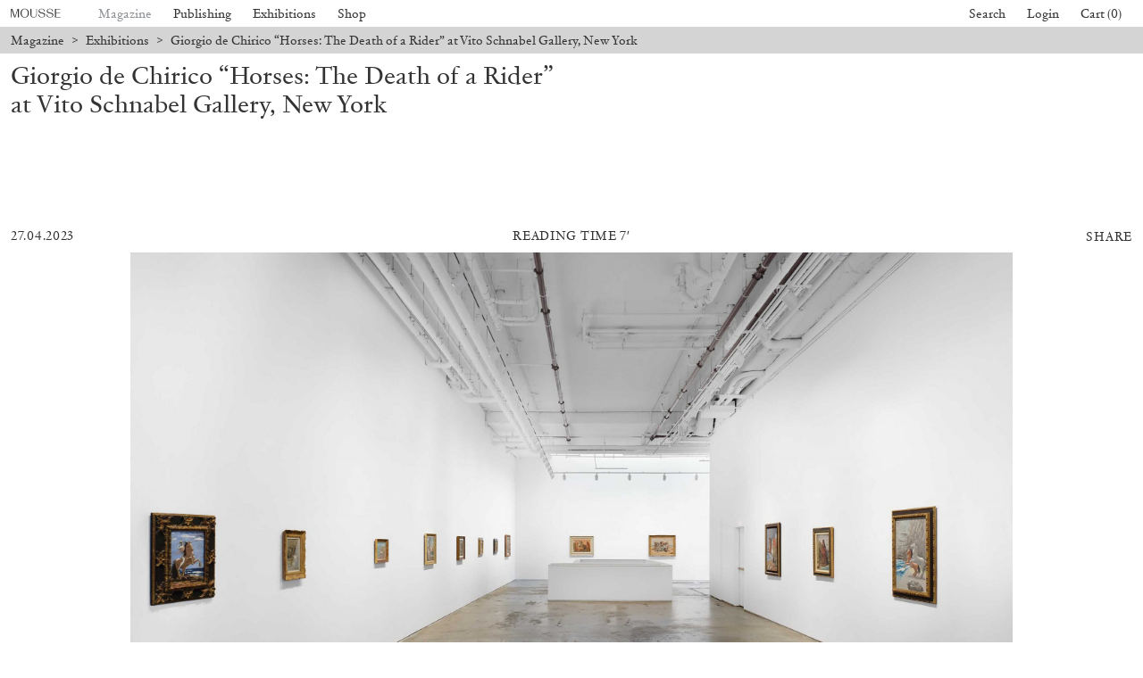

--- FILE ---
content_type: text/html; charset=UTF-8
request_url: https://www.moussemagazine.it/magazine/giorgio-de-chirico-vito-schnabel-gallery-new-york-2023/
body_size: 21271
content:
<!DOCTYPE html>
<html lang="en-US" prefix="og: https://ogp.me/ns#" class="chrome osx">
<head>
  <meta charset="UTF-8">
  <meta name="viewport" content="width=device-width, initial-scale=1">
  <title> Giorgio de Chirico “Horses: The Death of a Rider” at Vito Schnabel Gallery, New York &mdash; Mousse Magazine and Publishing</title>
    <!-- CSS Builds Start -->
    
    <link href="/wp-content/themes/gds-vue/dist/css/chunk-vendors.1137aed7.css" rel="stylesheet">
    
    <link href="/wp-content/themes/gds-vue/dist/css/app.f719a012.css" rel="stylesheet">
    
    <!-- CSS Builds End -->
  <link rel="profile" href="https://gmpg.org/xfn/11">
  
<!-- Search Engine Optimization by Rank Math - https://rankmath.com/ -->
<meta name="description" content="“Horses: The Death of a Rider” is a special exhibition of sixteen paintings by renowned 20th century Italian master Giorgio de Chirico.&nbsp;"/>
<meta name="robots" content="follow, index, max-snippet:-1, max-video-preview:-1, max-image-preview:large"/>
<link rel="canonical" href="https://www.moussemagazine.it/magazine/giorgio-de-chirico-vito-schnabel-gallery-new-york-2023" />
<meta property="og:locale" content="en_US" />
<meta property="og:type" content="article" />
<meta property="og:title" content="Giorgio de Chirico “Horses: The Death of a Rider” at Vito Schnabel Gallery, New York &mdash; Mousse Magazine and Publishing" />
<meta property="og:description" content="“Horses: The Death of a Rider” is a special exhibition of sixteen paintings by renowned 20th century Italian master Giorgio de Chirico.&nbsp;" />
<meta property="og:url" content="https://www.moussemagazine.it/magazine/giorgio-de-chirico-vito-schnabel-gallery-new-york-2023" />
<meta property="og:site_name" content="Mousse Magazine and Publishing" />
<meta property="article:tag" content="Giorgio de Chirico" />
<meta property="article:section" content="Exhibitions" />
<meta property="og:updated_time" content="2023-06-07T10:57:35+02:00" />
<meta property="og:image" content="https://www.moussemagazine.it/wp-content/uploads/2023/04/GdC_VSG_2023_Install_29_300dpi-768x536.jpg" />
<meta property="og:image:secure_url" content="https://www.moussemagazine.it/wp-content/uploads/2023/04/GdC_VSG_2023_Install_29_300dpi-768x536.jpg" />
<meta property="og:image:width" content="768" />
<meta property="og:image:height" content="536" />
<meta property="og:image:alt" content="Giorgio de Chirico “Horses: The Death of a Rider” at Vito Schnabel Gallery, New York" />
<meta property="og:image:type" content="image/jpeg" />
<meta property="article:published_time" content="2023-04-27T16:01:00+02:00" />
<meta property="article:modified_time" content="2023-06-07T10:57:35+02:00" />
<meta name="twitter:card" content="summary_large_image" />
<meta name="twitter:title" content="Giorgio de Chirico “Horses: The Death of a Rider” at Vito Schnabel Gallery, New York &mdash; Mousse Magazine and Publishing" />
<meta name="twitter:description" content="“Horses: The Death of a Rider” is a special exhibition of sixteen paintings by renowned 20th century Italian master Giorgio de Chirico.&nbsp;" />
<meta name="twitter:image" content="https://www.moussemagazine.it/wp-content/uploads/2023/04/GdC_VSG_2023_Install_29_300dpi-768x536.jpg" />
<meta name="twitter:label1" content="Written by" />
<meta name="twitter:data1" content="Mousse Magazine" />
<meta name="twitter:label2" content="Time to read" />
<meta name="twitter:data2" content="6 minutes" />
<script type="application/ld+json" class="rank-math-schema">{"@context":"https://schema.org","@graph":[{"@type":["Person","Organization"],"@id":"https://www.moussemagazine.it/#person","name":"Mousse Magazine"},{"@type":"WebSite","@id":"https://www.moussemagazine.it/#website","url":"https://www.moussemagazine.it","name":"Mousse Magazine","publisher":{"@id":"https://www.moussemagazine.it/#person"},"inLanguage":"en-US"},{"@type":"ImageObject","@id":"https://www.moussemagazine.it/wp-content/uploads/2023/04/GdC_VSG_2023_Install_29_300dpi-scaled.jpg","url":"https://www.moussemagazine.it/wp-content/uploads/2023/04/GdC_VSG_2023_Install_29_300dpi-scaled.jpg","width":"2560","height":"1786","inLanguage":"en-US"},{"@type":"BreadcrumbList","@id":"https://www.moussemagazine.it/magazine/giorgio-de-chirico-vito-schnabel-gallery-new-york-2023#breadcrumb","itemListElement":[{"@type":"ListItem","position":"1","item":{"@id":"https://www.moussemagazine.it","name":"Home"}},{"@type":"ListItem","position":"2","item":{"@id":"https://www.moussemagazine.it/magazine/category/exhibition/","name":"Exhibitions"}},{"@type":"ListItem","position":"3","item":{"@id":"https://www.moussemagazine.it/magazine/giorgio-de-chirico-vito-schnabel-gallery-new-york-2023","name":"Giorgio de Chirico \u201cHorses: The Death of a Rider\u201d at Vito Schnabel Gallery, New York"}}]},{"@type":"WebPage","@id":"https://www.moussemagazine.it/magazine/giorgio-de-chirico-vito-schnabel-gallery-new-york-2023#webpage","url":"https://www.moussemagazine.it/magazine/giorgio-de-chirico-vito-schnabel-gallery-new-york-2023","name":"Giorgio de Chirico \u201cHorses: The Death of a Rider\u201d at Vito Schnabel Gallery, New York &mdash; Mousse Magazine and Publishing","datePublished":"2023-04-27T16:01:00+02:00","dateModified":"2023-06-07T10:57:35+02:00","isPartOf":{"@id":"https://www.moussemagazine.it/#website"},"primaryImageOfPage":{"@id":"https://www.moussemagazine.it/wp-content/uploads/2023/04/GdC_VSG_2023_Install_29_300dpi-scaled.jpg"},"inLanguage":"en-US","breadcrumb":{"@id":"https://www.moussemagazine.it/magazine/giorgio-de-chirico-vito-schnabel-gallery-new-york-2023#breadcrumb"}},{"@type":"Person","@id":"https://www.moussemagazine.it/author/mousseadmin/","name":"Mousse Magazine","url":"https://www.moussemagazine.it/author/mousseadmin/","image":{"@type":"ImageObject","@id":"https://secure.gravatar.com/avatar/291a9f34f85dc374dffc5a94566ebfbfa8c1698a3d4a4bcb2428516e2f3ce847?s=96&amp;d=blank&amp;r=g","url":"https://secure.gravatar.com/avatar/291a9f34f85dc374dffc5a94566ebfbfa8c1698a3d4a4bcb2428516e2f3ce847?s=96&amp;d=blank&amp;r=g","caption":"Mousse Magazine","inLanguage":"en-US"},"sameAs":["https://www.moussemagazine.it"]},{"@type":"BlogPosting","headline":"Giorgio de Chirico \u201cHorses: The Death of a Rider\u201d at Vito Schnabel Gallery, New York &mdash; Mousse Magazine","datePublished":"2023-04-27T16:01:00+02:00","dateModified":"2023-06-07T10:57:35+02:00","articleSection":"Exhibitions","author":{"@id":"https://www.moussemagazine.it/author/mousseadmin/","name":"Mousse Magazine"},"publisher":{"@id":"https://www.moussemagazine.it/#person"},"description":"\u201cHorses: The Death of a Rider\u201d is a special exhibition of sixteen paintings by renowned 20th century Italian master Giorgio de Chirico.&nbsp;","name":"Giorgio de Chirico \u201cHorses: The Death of a Rider\u201d at Vito Schnabel Gallery, New York &mdash; Mousse Magazine","@id":"https://www.moussemagazine.it/magazine/giorgio-de-chirico-vito-schnabel-gallery-new-york-2023#richSnippet","isPartOf":{"@id":"https://www.moussemagazine.it/magazine/giorgio-de-chirico-vito-schnabel-gallery-new-york-2023#webpage"},"image":{"@id":"https://www.moussemagazine.it/wp-content/uploads/2023/04/GdC_VSG_2023_Install_29_300dpi-scaled.jpg"},"inLanguage":"en-US","mainEntityOfPage":{"@id":"https://www.moussemagazine.it/magazine/giorgio-de-chirico-vito-schnabel-gallery-new-york-2023#webpage"}}]}</script>
<!-- /Rank Math WordPress SEO plugin -->

<link rel='dns-prefetch' href='//www.googletagmanager.com' />
<link rel="alternate" title="oEmbed (JSON)" type="application/json+oembed" href="https://www.moussemagazine.it/wp-json/oembed/1.0/embed?url=https%3A%2F%2Fwww.moussemagazine.it%2Fmagazine%2Fgiorgio-de-chirico-vito-schnabel-gallery-new-york-2023" />
<link rel="alternate" title="oEmbed (XML)" type="text/xml+oembed" href="https://www.moussemagazine.it/wp-json/oembed/1.0/embed?url=https%3A%2F%2Fwww.moussemagazine.it%2Fmagazine%2Fgiorgio-de-chirico-vito-schnabel-gallery-new-york-2023&#038;format=xml" />
<style id='wp-img-auto-sizes-contain-inline-css' type='text/css'>
img:is([sizes=auto i],[sizes^="auto," i]){contain-intrinsic-size:3000px 1500px}
/*# sourceURL=wp-img-auto-sizes-contain-inline-css */
</style>
<style id='classic-theme-styles-inline-css' type='text/css'>
/*! This file is auto-generated */
.wp-block-button__link{color:#fff;background-color:#32373c;border-radius:9999px;box-shadow:none;text-decoration:none;padding:calc(.667em + 2px) calc(1.333em + 2px);font-size:1.125em}.wp-block-file__button{background:#32373c;color:#fff;text-decoration:none}
/*# sourceURL=/wp-includes/css/classic-themes.min.css */
</style>
<style id='woocommerce-inline-inline-css' type='text/css'>
.woocommerce form .form-row .required { visibility: visible; }
/*# sourceURL=woocommerce-inline-inline-css */
</style>
<link rel='stylesheet' id='wc-bis-css-css' href='https://www.moussemagazine.it/wp-content/plugins/woocommerce-back-in-stock-notifications/assets/css/frontend/woocommerce.css?ver=1.6.4' type='text/css' media='all' />
<link rel='stylesheet' id='main-style-css' href='https://www.moussemagazine.it/wp-content/themes/gds-vue/style.css?ver=854e843e' type='text/css' media='all' />
<script type="text/javascript" src="https://www.moussemagazine.it/wp-includes/js/jquery/jquery.min.js?ver=3.7.1" id="jquery-core-js"></script>
<script type="text/javascript" src="https://www.moussemagazine.it/wp-includes/js/jquery/jquery-migrate.min.js?ver=3.4.1" id="jquery-migrate-js"></script>
<script type="text/javascript" src="https://www.moussemagazine.it/wp-content/plugins/woocommerce/assets/js/jquery-blockui/jquery.blockUI.min.js?ver=2.7.0-wc.8.7.2" id="jquery-blockui-js" defer="defer" data-wp-strategy="defer"></script>
<script type="text/javascript" id="wc-add-to-cart-js-extra">
/* <![CDATA[ */
var wc_add_to_cart_params = {"ajax_url":"/wp-admin/admin-ajax.php","wc_ajax_url":"/?wc-ajax=%%endpoint%%","i18n_view_cart":"View cart","cart_url":"https://www.moussemagazine.it/cart/","is_cart":"","cart_redirect_after_add":"no"};
//# sourceURL=wc-add-to-cart-js-extra
/* ]]> */
</script>
<script type="text/javascript" src="https://www.moussemagazine.it/wp-content/plugins/woocommerce/assets/js/frontend/add-to-cart.min.js?ver=8.7.2" id="wc-add-to-cart-js" defer="defer" data-wp-strategy="defer"></script>
<script type="text/javascript" src="https://www.moussemagazine.it/wp-content/plugins/woocommerce/assets/js/js-cookie/js.cookie.min.js?ver=2.1.4-wc.8.7.2" id="js-cookie-js" defer="defer" data-wp-strategy="defer"></script>
<script type="text/javascript" id="woocommerce-js-extra">
/* <![CDATA[ */
var woocommerce_params = {"ajax_url":"/wp-admin/admin-ajax.php","wc_ajax_url":"/?wc-ajax=%%endpoint%%"};
//# sourceURL=woocommerce-js-extra
/* ]]> */
</script>
<script type="text/javascript" src="https://www.moussemagazine.it/wp-content/plugins/woocommerce/assets/js/frontend/woocommerce.min.js?ver=8.7.2" id="woocommerce-js" defer="defer" data-wp-strategy="defer"></script>

<!-- Google tag (gtag.js) snippet added by Site Kit -->

<!-- Google Analytics snippet added by Site Kit -->
<script type="text/javascript" src="https://www.googletagmanager.com/gtag/js?id=G-RFTKGLCGSR" id="google_gtagjs-js" async></script>
<script type="text/javascript" id="google_gtagjs-js-after">
/* <![CDATA[ */
window.dataLayer = window.dataLayer || [];function gtag(){dataLayer.push(arguments);}
gtag("set","linker",{"domains":["www.moussemagazine.it"]});
gtag("js", new Date());
gtag("set", "developer_id.dZTNiMT", true);
gtag("config", "G-RFTKGLCGSR");
//# sourceURL=google_gtagjs-js-after
/* ]]> */
</script>

<!-- End Google tag (gtag.js) snippet added by Site Kit -->
<meta name="generator" content="Site Kit by Google 1.124.0" />	<noscript><style>.woocommerce-product-gallery{ opacity: 1 !important; }</style></noscript>
	<link rel="icon" href="https://www.moussemagazine.it/wp-content/uploads/2021/07/cropped-Logo_fondo-32x32.jpg" sizes="32x32" />
<link rel="icon" href="https://www.moussemagazine.it/wp-content/uploads/2021/07/cropped-Logo_fondo-192x192.jpg" sizes="192x192" />
<link rel="apple-touch-icon" href="https://www.moussemagazine.it/wp-content/uploads/2021/07/cropped-Logo_fondo-180x180.jpg" />
<meta name="msapplication-TileImage" content="https://www.moussemagazine.it/wp-content/uploads/2021/07/cropped-Logo_fondo-270x270.jpg" />
<style id='global-styles-inline-css' type='text/css'>
:root{--wp--preset--aspect-ratio--square: 1;--wp--preset--aspect-ratio--4-3: 4/3;--wp--preset--aspect-ratio--3-4: 3/4;--wp--preset--aspect-ratio--3-2: 3/2;--wp--preset--aspect-ratio--2-3: 2/3;--wp--preset--aspect-ratio--16-9: 16/9;--wp--preset--aspect-ratio--9-16: 9/16;--wp--preset--color--black: #000000;--wp--preset--color--cyan-bluish-gray: #abb8c3;--wp--preset--color--white: #ffffff;--wp--preset--color--pale-pink: #f78da7;--wp--preset--color--vivid-red: #cf2e2e;--wp--preset--color--luminous-vivid-orange: #ff6900;--wp--preset--color--luminous-vivid-amber: #fcb900;--wp--preset--color--light-green-cyan: #7bdcb5;--wp--preset--color--vivid-green-cyan: #00d084;--wp--preset--color--pale-cyan-blue: #8ed1fc;--wp--preset--color--vivid-cyan-blue: #0693e3;--wp--preset--color--vivid-purple: #9b51e0;--wp--preset--gradient--vivid-cyan-blue-to-vivid-purple: linear-gradient(135deg,rgb(6,147,227) 0%,rgb(155,81,224) 100%);--wp--preset--gradient--light-green-cyan-to-vivid-green-cyan: linear-gradient(135deg,rgb(122,220,180) 0%,rgb(0,208,130) 100%);--wp--preset--gradient--luminous-vivid-amber-to-luminous-vivid-orange: linear-gradient(135deg,rgb(252,185,0) 0%,rgb(255,105,0) 100%);--wp--preset--gradient--luminous-vivid-orange-to-vivid-red: linear-gradient(135deg,rgb(255,105,0) 0%,rgb(207,46,46) 100%);--wp--preset--gradient--very-light-gray-to-cyan-bluish-gray: linear-gradient(135deg,rgb(238,238,238) 0%,rgb(169,184,195) 100%);--wp--preset--gradient--cool-to-warm-spectrum: linear-gradient(135deg,rgb(74,234,220) 0%,rgb(151,120,209) 20%,rgb(207,42,186) 40%,rgb(238,44,130) 60%,rgb(251,105,98) 80%,rgb(254,248,76) 100%);--wp--preset--gradient--blush-light-purple: linear-gradient(135deg,rgb(255,206,236) 0%,rgb(152,150,240) 100%);--wp--preset--gradient--blush-bordeaux: linear-gradient(135deg,rgb(254,205,165) 0%,rgb(254,45,45) 50%,rgb(107,0,62) 100%);--wp--preset--gradient--luminous-dusk: linear-gradient(135deg,rgb(255,203,112) 0%,rgb(199,81,192) 50%,rgb(65,88,208) 100%);--wp--preset--gradient--pale-ocean: linear-gradient(135deg,rgb(255,245,203) 0%,rgb(182,227,212) 50%,rgb(51,167,181) 100%);--wp--preset--gradient--electric-grass: linear-gradient(135deg,rgb(202,248,128) 0%,rgb(113,206,126) 100%);--wp--preset--gradient--midnight: linear-gradient(135deg,rgb(2,3,129) 0%,rgb(40,116,252) 100%);--wp--preset--font-size--small: 13px;--wp--preset--font-size--medium: 20px;--wp--preset--font-size--large: 36px;--wp--preset--font-size--x-large: 42px;--wp--preset--spacing--20: 0.44rem;--wp--preset--spacing--30: 0.67rem;--wp--preset--spacing--40: 1rem;--wp--preset--spacing--50: 1.5rem;--wp--preset--spacing--60: 2.25rem;--wp--preset--spacing--70: 3.38rem;--wp--preset--spacing--80: 5.06rem;--wp--preset--shadow--natural: 6px 6px 9px rgba(0, 0, 0, 0.2);--wp--preset--shadow--deep: 12px 12px 50px rgba(0, 0, 0, 0.4);--wp--preset--shadow--sharp: 6px 6px 0px rgba(0, 0, 0, 0.2);--wp--preset--shadow--outlined: 6px 6px 0px -3px rgb(255, 255, 255), 6px 6px rgb(0, 0, 0);--wp--preset--shadow--crisp: 6px 6px 0px rgb(0, 0, 0);}:where(.is-layout-flex){gap: 0.5em;}:where(.is-layout-grid){gap: 0.5em;}body .is-layout-flex{display: flex;}.is-layout-flex{flex-wrap: wrap;align-items: center;}.is-layout-flex > :is(*, div){margin: 0;}body .is-layout-grid{display: grid;}.is-layout-grid > :is(*, div){margin: 0;}:where(.wp-block-columns.is-layout-flex){gap: 2em;}:where(.wp-block-columns.is-layout-grid){gap: 2em;}:where(.wp-block-post-template.is-layout-flex){gap: 1.25em;}:where(.wp-block-post-template.is-layout-grid){gap: 1.25em;}.has-black-color{color: var(--wp--preset--color--black) !important;}.has-cyan-bluish-gray-color{color: var(--wp--preset--color--cyan-bluish-gray) !important;}.has-white-color{color: var(--wp--preset--color--white) !important;}.has-pale-pink-color{color: var(--wp--preset--color--pale-pink) !important;}.has-vivid-red-color{color: var(--wp--preset--color--vivid-red) !important;}.has-luminous-vivid-orange-color{color: var(--wp--preset--color--luminous-vivid-orange) !important;}.has-luminous-vivid-amber-color{color: var(--wp--preset--color--luminous-vivid-amber) !important;}.has-light-green-cyan-color{color: var(--wp--preset--color--light-green-cyan) !important;}.has-vivid-green-cyan-color{color: var(--wp--preset--color--vivid-green-cyan) !important;}.has-pale-cyan-blue-color{color: var(--wp--preset--color--pale-cyan-blue) !important;}.has-vivid-cyan-blue-color{color: var(--wp--preset--color--vivid-cyan-blue) !important;}.has-vivid-purple-color{color: var(--wp--preset--color--vivid-purple) !important;}.has-black-background-color{background-color: var(--wp--preset--color--black) !important;}.has-cyan-bluish-gray-background-color{background-color: var(--wp--preset--color--cyan-bluish-gray) !important;}.has-white-background-color{background-color: var(--wp--preset--color--white) !important;}.has-pale-pink-background-color{background-color: var(--wp--preset--color--pale-pink) !important;}.has-vivid-red-background-color{background-color: var(--wp--preset--color--vivid-red) !important;}.has-luminous-vivid-orange-background-color{background-color: var(--wp--preset--color--luminous-vivid-orange) !important;}.has-luminous-vivid-amber-background-color{background-color: var(--wp--preset--color--luminous-vivid-amber) !important;}.has-light-green-cyan-background-color{background-color: var(--wp--preset--color--light-green-cyan) !important;}.has-vivid-green-cyan-background-color{background-color: var(--wp--preset--color--vivid-green-cyan) !important;}.has-pale-cyan-blue-background-color{background-color: var(--wp--preset--color--pale-cyan-blue) !important;}.has-vivid-cyan-blue-background-color{background-color: var(--wp--preset--color--vivid-cyan-blue) !important;}.has-vivid-purple-background-color{background-color: var(--wp--preset--color--vivid-purple) !important;}.has-black-border-color{border-color: var(--wp--preset--color--black) !important;}.has-cyan-bluish-gray-border-color{border-color: var(--wp--preset--color--cyan-bluish-gray) !important;}.has-white-border-color{border-color: var(--wp--preset--color--white) !important;}.has-pale-pink-border-color{border-color: var(--wp--preset--color--pale-pink) !important;}.has-vivid-red-border-color{border-color: var(--wp--preset--color--vivid-red) !important;}.has-luminous-vivid-orange-border-color{border-color: var(--wp--preset--color--luminous-vivid-orange) !important;}.has-luminous-vivid-amber-border-color{border-color: var(--wp--preset--color--luminous-vivid-amber) !important;}.has-light-green-cyan-border-color{border-color: var(--wp--preset--color--light-green-cyan) !important;}.has-vivid-green-cyan-border-color{border-color: var(--wp--preset--color--vivid-green-cyan) !important;}.has-pale-cyan-blue-border-color{border-color: var(--wp--preset--color--pale-cyan-blue) !important;}.has-vivid-cyan-blue-border-color{border-color: var(--wp--preset--color--vivid-cyan-blue) !important;}.has-vivid-purple-border-color{border-color: var(--wp--preset--color--vivid-purple) !important;}.has-vivid-cyan-blue-to-vivid-purple-gradient-background{background: var(--wp--preset--gradient--vivid-cyan-blue-to-vivid-purple) !important;}.has-light-green-cyan-to-vivid-green-cyan-gradient-background{background: var(--wp--preset--gradient--light-green-cyan-to-vivid-green-cyan) !important;}.has-luminous-vivid-amber-to-luminous-vivid-orange-gradient-background{background: var(--wp--preset--gradient--luminous-vivid-amber-to-luminous-vivid-orange) !important;}.has-luminous-vivid-orange-to-vivid-red-gradient-background{background: var(--wp--preset--gradient--luminous-vivid-orange-to-vivid-red) !important;}.has-very-light-gray-to-cyan-bluish-gray-gradient-background{background: var(--wp--preset--gradient--very-light-gray-to-cyan-bluish-gray) !important;}.has-cool-to-warm-spectrum-gradient-background{background: var(--wp--preset--gradient--cool-to-warm-spectrum) !important;}.has-blush-light-purple-gradient-background{background: var(--wp--preset--gradient--blush-light-purple) !important;}.has-blush-bordeaux-gradient-background{background: var(--wp--preset--gradient--blush-bordeaux) !important;}.has-luminous-dusk-gradient-background{background: var(--wp--preset--gradient--luminous-dusk) !important;}.has-pale-ocean-gradient-background{background: var(--wp--preset--gradient--pale-ocean) !important;}.has-electric-grass-gradient-background{background: var(--wp--preset--gradient--electric-grass) !important;}.has-midnight-gradient-background{background: var(--wp--preset--gradient--midnight) !important;}.has-small-font-size{font-size: var(--wp--preset--font-size--small) !important;}.has-medium-font-size{font-size: var(--wp--preset--font-size--medium) !important;}.has-large-font-size{font-size: var(--wp--preset--font-size--large) !important;}.has-x-large-font-size{font-size: var(--wp--preset--font-size--x-large) !important;}
/*# sourceURL=global-styles-inline-css */
</style>
</head>

<body>
  <!-- activate fully-styled embeds -->
  
  <!-- <div id="fb-root"></div>
  <script async defer src="https://connect.facebook.net/en_US/sdk.js"></script>
  <script async src="https://platform.twitter.com/widgets.js" charset="utf-8"></script> -->
  <script src="https://www.google.com/recaptcha/api.js?render=6Lfx85kbAAAAADVW6R5jeuOU6Vz0Jv9KENntOMTt"></script>

  <div id="app" class="app">
    </div>
<script type="speculationrules">
{"prefetch":[{"source":"document","where":{"and":[{"href_matches":"/*"},{"not":{"href_matches":["/wp-*.php","/wp-admin/*","/wp-content/uploads/*","/wp-content/*","/wp-content/plugins/*","/wp-content/themes/gds-vue/*","/*\\?(.+)"]}},{"not":{"selector_matches":"a[rel~=\"nofollow\"]"}},{"not":{"selector_matches":".no-prefetch, .no-prefetch a"}}]},"eagerness":"conservative"}]}
</script>
<script id="mcjs">!function(c,h,i,m,p){m=c.createElement(h),p=c.getElementsByTagName(h)[0],m.async=1,m.src=i,p.parentNode.insertBefore(m,p)}(document,"script","https://chimpstatic.com/mcjs-connected/js/users/b01b9ff0a9dc72da216186039/f867a5c02343c036b41f9daff.js");</script>	<script type='text/javascript'>
		(function () {
			var c = document.body.className;
			c = c.replace(/woocommerce-no-js/, 'woocommerce-js');
			document.body.className = c;
		})();
	</script>
	<script type="text/javascript" src="https://www.moussemagazine.it/wp-content/plugins/woocommerce/assets/js/sourcebuster/sourcebuster.min.js?ver=8.7.2" id="sourcebuster-js-js"></script>
<script type="text/javascript" id="wc-order-attribution-js-extra">
/* <![CDATA[ */
var wc_order_attribution = {"params":{"lifetime":1.0e-5,"session":30,"ajaxurl":"https://www.moussemagazine.it/wp-admin/admin-ajax.php","prefix":"wc_order_attribution_","allowTracking":true},"fields":{"source_type":"current.typ","referrer":"current_add.rf","utm_campaign":"current.cmp","utm_source":"current.src","utm_medium":"current.mdm","utm_content":"current.cnt","utm_id":"current.id","utm_term":"current.trm","session_entry":"current_add.ep","session_start_time":"current_add.fd","session_pages":"session.pgs","session_count":"udata.vst","user_agent":"udata.uag"}};
//# sourceURL=wc-order-attribution-js-extra
/* ]]> */
</script>
<script type="text/javascript" src="https://www.moussemagazine.it/wp-content/plugins/woocommerce/assets/js/frontend/order-attribution.min.js?ver=8.7.2" id="wc-order-attribution-js"></script>
<script type="text/javascript" id="mailchimp-woocommerce-js-extra">
/* <![CDATA[ */
var mailchimp_public_data = {"site_url":"https://www.moussemagazine.it","ajax_url":"https://www.moussemagazine.it/wp-admin/admin-ajax.php","disable_carts":"","subscribers_only":"","language":"en","allowed_to_set_cookies":"1"};
//# sourceURL=mailchimp-woocommerce-js-extra
/* ]]> */
</script>
<script type="text/javascript" src="https://www.moussemagazine.it/wp-content/plugins/mailchimp-for-woocommerce/public/js/mailchimp-woocommerce-public.min.js?ver=3.7.07" id="mailchimp-woocommerce-js"></script>
<script type="text/javascript" id="modernizr-script-js-extra">
/* <![CDATA[ */
var __VUE_WORDPRESS__ = {"routing":{"category_base":"magazine/category","page_on_front":"index","page_for_posts":null,"permalink_structure":"/%postname%/","show_on_front":"page","tag_base":"magazine/tag","url":"https://www.moussemagazine.it"},"state":{"options":{"checkout_message":false,"checkout_text_message":"\u003Cdiv class=\"flex max-w-full flex-col flex-grow\"\u003E\n\u003Cdiv class=\"min-h-[20px] text-message flex w-full flex-col items-end gap-2 whitespace-pre-wrap break-words [.text-message+&amp;]:mt-5 overflow-x-auto\" dir=\"auto\" data-message-author-role=\"assistant\" data-message-id=\"e068c6de-6e6b-4801-8e8c-f9da8034dbab\"\u003E\n\u003Cdiv class=\"flex w-full flex-col gap-1 empty:hidden first:pt-[3px]\"\u003E\n\u003Cdiv class=\"markdown prose w-full break-words dark:prose-invert light\"\u003E\n\u003Cp\u003EAll orders placed after December 19 will be processed starting January 7.\u003C/p\u003E\n\u003C/div\u003E\n\u003C/div\u003E\n\u003C/div\u003E\n\u003C/div\u003E\n","checkout_title_message":"Summer Break","cookies":{"id":"mousse-cookie","title":"","text":"\u003Cp\u003EWe use cookies. To find out more, read our \u003Ca href=\"https://www.moussemagazine.it/wp-content/uploads/2021/07/Cookie-Policy.pdf\" target=\"_blank\"\u003ECookie Policy\u003C/a\u003E.\u003C/p\u003E\n","cta":""},"extra":{"mailchimp_list_id":{"key":"mailchimp_list_id","value":"f96317e920","public":true},"recaptcha_public_key":{"key":"recaptcha_public_key","value":"6Lfx85kbAAAAADVW6R5jeuOU6Vz0Jv9KENntOMTt","public":true},"ga_id":{"key":"ga_id","value":"87426876-1","public":true}},"footer":{"description":"\u003Cp\u003EMousse Magazine and Publishing \u003Cspan class=\"u-hidden--until-s\"\u003E\u00b7\u003C/span\u003E \u003Cbr class=\"u-hidden--from-s\" /\u003EVia Pier Candido Decembrio 28, 20137 Milano, Italy \u00b7 VAT 05234930963\u003C/p\u003E\n","credits":"\u003Cp\u003EWebsite by \u003Ca href=\"https://www.moussemagazine.it/agency/\" target=\"_blank\" rel=\"noopener\"\u003EMousse\u003C/a\u003E and \u003Ca href=\"https://www.gigadesignstudio.com/\" target=\"_blank\" rel=\"noopener\"\u003EGiga\u003C/a\u003E\u003C/p\u003E\n","information":[{"title":"Contacts","type":"menu","text":"\u003Cul\u003E\n\u003Cli\u003ETelephone \u003Ca href=\"tel:+39028356631\"\u003E+39 02 8356631\u003C/a\u003E\u003C/li\u003E\n\u003Cli\u003EFax \u003Ca href=\"tel:+390249531400\"\u003E+39 02 49531400\u003C/a\u003E\u003C/li\u003E\n\u003Cli\u003EE-mail \u003Ca href=\"mailto:distribution@moussemagazine.it\"\u003E\u003Cspan class=\" author-d-4z65zz66zl57z75zyiz66zfr2fz87zwz89znuj74z72z3az122zz76zz71zjnz81zo1kz74zz79zz70zz71zz65z0z72zdxfz65zwz71za8\"\u003Edistribution@moussemagazine.it\u003C/span\u003E\u003C/a\u003E\u003C/li\u003E\n\u003C/ul\u003E\n","menu":"contacts"},{"title":"About","type":"menu","text":"","menu":"mousse"},{"title":"Legal","type":"menu","text":"","menu":"legal"},{"title":"Follow us","type":"menu","text":"","menu":"social"}]},"magazine_subscription":{"title":"Subscribe","text":"\u003Cp\u003ESelect your option and enjoy your reading.\u003C/p\u003E\n","thumb":{"id":642052,"title":"Subscribe_P+D","filesize":141362,"url":"https://www.moussemagazine.it/wp-content/uploads/2025/04/Subscribe_PD-scaled.jpg","alt":"","description":"","caption":"","mime_type":"image/jpeg","type":"image","subtype":"jpeg","width":2560,"height":1919,"sizes":{"thumbnail":"https://www.moussemagazine.it/wp-content/uploads/2025/04/Subscribe_PD-150x150.jpg","thumbnail-width":150,"thumbnail-height":150,"medium":"https://www.moussemagazine.it/wp-content/uploads/2025/04/Subscribe_PD-scaled.jpg","medium-width":2560,"medium-height":1919,"medium_large":"https://www.moussemagazine.it/wp-content/uploads/2025/04/Subscribe_PD-768x576.jpg","medium_large-width":768,"medium_large-height":576,"large":"https://www.moussemagazine.it/wp-content/uploads/2025/04/Subscribe_PD-scaled.jpg","large-width":2560,"large-height":1919,"1536x1536":"https://www.moussemagazine.it/wp-content/uploads/2025/04/Subscribe_PD-1536x1151.jpg","1536x1536-width":1536,"1536x1536-height":1151,"2048x2048":"https://www.moussemagazine.it/wp-content/uploads/2025/04/Subscribe_PD-2048x1535.jpg","2048x2048-width":2048,"2048x2048-height":1535,"xxs":"https://www.moussemagazine.it/wp-content/uploads/2025/04/Subscribe_PD-320x240.jpg","xxs-width":320,"xxs-height":240,"xs":"https://www.moussemagazine.it/wp-content/uploads/2025/04/Subscribe_PD-420x315.jpg","xs-width":420,"xs-height":315,"s":"https://www.moussemagazine.it/wp-content/uploads/2025/04/Subscribe_PD-600x450.jpg","s-width":600,"s-height":450,"m":"https://www.moussemagazine.it/wp-content/uploads/2025/04/Subscribe_PD-1000x750.jpg","m-width":1000,"m-height":750,"l":"https://www.moussemagazine.it/wp-content/uploads/2025/04/Subscribe_PD-1400x1050.jpg","l-width":1400,"l-height":1050,"xl":"https://www.moussemagazine.it/wp-content/uploads/2025/04/Subscribe_PD-2000x1499.jpg","xl-width":2000,"xl-height":1499,"xxl":"https://www.moussemagazine.it/wp-content/uploads/2025/04/Subscribe_PD-scaled.jpg","xxl-width":2560,"xxl-height":1919,"woocommerce_thumbnail":"https://www.moussemagazine.it/wp-content/uploads/2025/04/Subscribe_PD-655x379.jpg","woocommerce_thumbnail-width":655,"woocommerce_thumbnail-height":379,"woocommerce_single":"https://www.moussemagazine.it/wp-content/uploads/2025/04/Subscribe_PD-430x322.jpg","woocommerce_single-width":430,"woocommerce_single-height":322,"woocommerce_gallery_thumbnail":"https://www.moussemagazine.it/wp-content/uploads/2025/04/Subscribe_PD-100x100.jpg","woocommerce_gallery_thumbnail-width":100,"woocommerce_gallery_thumbnail-height":100}},"products":[{"ID":582911,"post_author":"1006","post_date":"2023-09-18 09:06:54","post_date_gmt":"2023-09-18 07:06:54","post_content":"One year of Mousse (4 printed issues) and access to the entire digital archive.\r\nInstructions to access the archive can be found in the confirmation email.\r\nPrinted subscription starting from Mousse #94 - Winter 2026.","post_title":"Print + Digital subscription","post_excerpt":"","post_status":"publish","comment_status":"closed","ping_status":"closed","post_password":"","post_name":"subscribe","to_ping":"","pinged":"","post_modified":"2026-01-02 09:01:42","post_modified_gmt":"2026-01-02 08:01:42","post_content_filtered":"","post_parent":0,"guid":"https://www.moussemagazine.it/?post_type=product&#038;p=582911","menu_order":0,"post_type":"product","post_mime_type":"","comment_count":"0","filter":"raw"},{"ID":518227,"post_author":"1006","post_date":"2022-06-11 04:15:24","post_date_gmt":"2022-06-11 02:15:24","post_content":"\u003Cdiv\u003E\u003Cspan class=\" author-d-4z65zz66zl57z75zyiz66zfr2fz87zwz89znuj74z72z3az122zz76zz71zjnz81zo1kz74zz79zz70zz71zz65z0z72zdxfz65zwz71za8\"\u003EOne full year of Mousse\u003C/span\u003E \u003Cspan class=\" author-d-4z65zz66zl57z75zyiz66zfr2fz87zwz89znuj74z72z3az122zz76zz71zjnz81zo1kz74zz79zz70zz71zz65z0z72zdxfz65zwz71za8 h-lparen\"\u003E(4\u003C/span\u003E\u003Cspan class=\" author-d-4z65zz66zl57z75zyiz66zfr2fz87zwz89znuj74z72z3az122zz76zz71zjnz81zo1kz74zz79zz70zz71zz65z0z72zdxfz65zwz71za8\"\u003E printed issues).\u003C/span\u003E\u003C/div\u003E\r\n\u003Cdiv\u003E\u003Cspan class=\" author-d-4z65zz66zl57z75zyiz66zfr2fz87zwz89znuj74z72z3az122zz76zz71zjnz81zo1kz74zz79zz70zz71zz65z0z72zdxfz65zwz71za8\"\u003ESubscription starting from Mousse #94 - Winter 2026.\u003C/span\u003E\u003C/div\u003E","post_title":"Print subscription","post_excerpt":"","post_status":"publish","comment_status":"closed","ping_status":"closed","post_password":"","post_name":"print-subscription","to_ping":"","pinged":"","post_modified":"2026-01-02 09:03:44","post_modified_gmt":"2026-01-02 08:03:44","post_content_filtered":"","post_parent":0,"guid":"/?post_type=product&#038;p=518227","menu_order":0,"post_type":"product","post_mime_type":"","comment_count":"0","filter":"raw"},{"ID":583197,"post_author":"1006","post_date":"2023-09-18 09:08:31","post_date_gmt":"2023-09-18 07:08:31","post_content":"\u003Cdiv\u003E\u003Cspan class=\" author-d-4z65zz66zl57z75zyiz66zfr2fz87zwz89znuj74z72z3az122zz76zz71zjnz81zo1kz74zz79zz70zz71zz65z0z72zdxfz65zwz71za8\"\u003EDigital access to the most recent issue of Mousse and the entire archive.\u003C/span\u003E\u003C/div\u003E\r\n\u003Cdiv\u003E\u003Cspan class=\" author-d-4z65zz66zl57z75zyiz66zfr2fz87zwz89znuj74z72z3az122zz76zz71zjnz81zo1kz74zz79zz70zz71zz65z0z72zdxfz65zwz71za8\"\u003EYou will be redirected to Exact Edition to purchase the subscription and browse the full collection.\u00a0\u003C/span\u003E\u003C/div\u003E\r\n\u003Cdiv\u003E\u003C/div\u003E\r\n\u003Cdiv\u003E\u003Cspan class=\" author-d-4z65zz66zl57z75zyiz66zfr2fz87zwz89znuj74z72z3az122zz76zz71zjnz81zo1kz74zz79zz70zz71zz65z0z72zdxfz65zwz71za8\"\u003ELooking for an Institutional Subscription? Enquire \u003C/span\u003E\u003Cspan class=\"attrlink url author-d-4z65zz66zl57z75zyiz66zfr2fz87zwz89znuj74z72z3az122zz76zz71zjnz81zo1kz74zz79zz70zz71zz65z0z72zdxfz65zwz71za8\"\u003E\u003Ca class=\"attrlink\" href=\"https://institutions.exacteditions.com/mousse-magazine\" target=\"_blank\" rel=\"noreferrer nofollow noopener\" data-target-href=\"https://institutions.exacteditions.com/mousse-magazine\"\u003E\u003Cu\u003Ehere\u003C/u\u003E\u003C/a\u003E\u003C/span\u003E\u003Cspan class=\" author-d-4z65zz66zl57z75zyiz66zfr2fz87zwz89znuj74z72z3az122zz76zz71zjnz81zo1kz74zz79zz70zz71zz65z0z72zdxfz65zwz71za8\"\u003E.\u003C/span\u003E\u003C/div\u003E","post_title":"Digital subscription","post_excerpt":"14,00\u20ac - 45,00\u20ac","post_status":"publish","comment_status":"closed","ping_status":"closed","post_password":"","post_name":"digital-subscription","to_ping":"","pinged":"","post_modified":"2025-04-01 14:33:58","post_modified_gmt":"2025-04-01 12:33:58","post_content_filtered":"","post_parent":0,"guid":"https://www.moussemagazine.it/?post_type=product&#038;p=583197","menu_order":0,"post_type":"product","post_mime_type":"","comment_count":"0","filter":"raw"}]},"overlay_footer":[{"type":"posts","blocks":[{"acf_fc_layout":"newsletter","list_id":"","title":"Subscribe to Mousse newsletter","rich_text":""}]},{"type":"products","blocks":false},{"type":"publishing","blocks":false}],"scripts":{"scripts_repeater":[{"script":"\u003Cscript\u003E\r\n  window.dataLayer = window.dataLayer || [];\r\n  function gtag(){dataLayer.push(arguments);}\r\n  gtag('js', new Date());\r\n\r\n  gtag('config', 'UA-87426876-1', { 'anonymize_ip': true });\r\n\u003C/script\u003E","script_src":"","inline":true},{"script":"","script_src":"https://www.googletagmanager.com/gtag/js?id=UA-87426876-1","inline":false},{"script":"\u003Cscript\u003E\r\n!function(f,b,e,v,n,t,s)\r\n{if(f.fbq)return;n=f.fbq=function(){n.callMethod?\r\nn.callMethod.apply(n,arguments):n.queue.push(arguments)};\r\nif(!f._fbq)f._fbq=n;n.push=n;n.loaded=!0;n.version='2.0';\r\nn.queue=[];t=b.createElement(e);t.async=!0;\r\nt.src=v;s=b.getElementsByTagName(e)[0];\r\ns.parentNode.insertBefore(t,s)}(window,document,'script',\r\n'https://connect.facebook.net/en_US/fbevents.js');\r\n fbq('init', '3494037107520317'); \r\nfbq('track', 'PageView');\r\n\u003C/script\u003E\r\n\u003Cnoscript\u003E\r\n \u003Cimg height=\"1\" width=\"1\" \r\nsrc=\"https://www.facebook.com/tr?id=3494037107520317&ev=PageView\r\n&noscript=1\"/\u003E\r\n\u003C/noscript\u003E","script_src":"","inline":true}]}},"postTypes":{"post":{"name":"post","label":"Magazine","labels":{"name":"Magazine","singular_name":"Magazine","add_new":"Add","add_new_item":"Add Magazine","edit_item":"Edit Magazine","new_item":"New Magazine","view_item":"View Magazine","view_items":"View Magazine","search_items":"Search Magazine","not_found":"No posts found.","not_found_in_trash":"No posts found in Trash.","parent_item_colon":"","all_items":"All Magazine","archives":"Magazine Archives","attributes":"Magazine Attributes","insert_into_item":"Insert into post","uploaded_to_this_item":"Uploaded to this post","featured_image":"Featured image","set_featured_image":"Set featured image","remove_featured_image":"Remove featured image","use_featured_image":"Use as featured image","filter_items_list":"Filter posts list","filter_by_date":"Filter by date","items_list_navigation":"Magazine list navigation","items_list":"Magazine list","item_published":"Magazine published.","item_published_privately":"Magazine published privately.","item_reverted_to_draft":"Magazine reverted to draft.","item_trashed":"Magazine trashed.","item_scheduled":"Magazine scheduled.","item_updated":"Magazine updated.","item_link":"Magazine Link","item_link_description":"A link to a post.","menu_name":"Magazine","name_admin_bar":"Magazine"},"description":"","public":true,"hierarchical":false,"exclude_from_search":false,"publicly_queryable":true,"embeddable":true,"show_ui":true,"show_in_menu":true,"show_in_nav_menus":true,"show_in_admin_bar":true,"menu_position":5,"menu_icon":"dashicons-admin-post","capability_type":"post","map_meta_cap":true,"register_meta_box_cb":null,"taxonomies":[],"has_archive":false,"query_var":false,"can_export":true,"delete_with_user":true,"template":[],"template_lock":false,"_builtin":true,"_edit_link":"post.php?post=%d","cap":{"edit_post":"edit_post","read_post":"read_post","delete_post":"delete_post","edit_posts":"edit_posts","edit_others_posts":"edit_others_posts","delete_posts":"delete_posts","publish_posts":"publish_posts","read_private_posts":"read_private_posts","read":"read","delete_private_posts":"delete_private_posts","delete_published_posts":"delete_published_posts","delete_others_posts":"delete_others_posts","edit_private_posts":"edit_private_posts","edit_published_posts":"edit_published_posts","create_posts":"edit_posts"},"rewrite":{"slug":"magazine"},"show_in_rest":true,"rest_base":"posts","rest_namespace":"wp/v2","rest_controller_class":"WP_Rest_Cache_Plugin\\Includes\\Controller\\Post_Controller","rest_controller":{},"revisions_rest_controller_class":false,"revisions_rest_controller":{},"autosave_rest_controller_class":false,"autosave_rest_controller":{},"late_route_registration":false},"product":{"name":"product","label":"Products","labels":{"name":"Products","singular_name":"Product","add_new":"Add New","add_new_item":"Add new product","edit_item":"Edit product","new_item":"New product","view_item":"View product","view_items":"View products","search_items":"Search products","not_found":"No products found","not_found_in_trash":"No products found in trash","parent_item_colon":null,"all_items":"All Products","archives":"All Products","attributes":"Post Attributes","insert_into_item":"Insert into product","uploaded_to_this_item":"Uploaded to this product","featured_image":"Product image","set_featured_image":"Set product image","remove_featured_image":"Remove product image","use_featured_image":"Use as product image","filter_items_list":"Filter products","filter_by_date":"Filter by date","items_list_navigation":"Products navigation","items_list":"Products list","item_published":"Post published.","item_published_privately":"Post published privately.","item_reverted_to_draft":"Post reverted to draft.","item_trashed":"Post trashed.","item_scheduled":"Post scheduled.","item_updated":"Post updated.","item_link":"Product Link","item_link_description":"A link to a product.","menu_name":"Products","edit":"Edit","parent":"Parent product","name_admin_bar":"Product","template_name":"Single item: Product"},"description":"This is where you can browse products in this store.","public":true,"hierarchical":false,"exclude_from_search":false,"publicly_queryable":true,"embeddable":true,"show_ui":true,"show_in_menu":true,"show_in_nav_menus":true,"show_in_admin_bar":true,"menu_position":null,"menu_icon":"dashicons-archive","capability_type":"product","map_meta_cap":true,"register_meta_box_cb":null,"taxonomies":[],"has_archive":false,"query_var":"product","can_export":true,"delete_with_user":null,"template":[],"template_lock":false,"_builtin":false,"_edit_link":"post.php?post=%d","cap":{"edit_post":"edit_product","read_post":"read_product","delete_post":"delete_product","edit_posts":"edit_products","edit_others_posts":"edit_others_products","delete_posts":"delete_products","publish_posts":"publish_products","read_private_posts":"read_private_products","read":"read","delete_private_posts":"delete_private_products","delete_published_posts":"delete_published_products","delete_others_posts":"delete_others_products","edit_private_posts":"edit_private_products","edit_published_posts":"edit_published_products","create_posts":"edit_products"},"rewrite":{"slug":"/shop","with_front":false,"feeds":false,"pages":true,"ep_mask":1},"show_in_rest":true,"rest_base":"product","rest_namespace":"wp/v2","rest_controller_class":"WP_Rest_Cache_Plugin\\Includes\\Controller\\Post_Controller","rest_controller":{},"revisions_rest_controller_class":false,"revisions_rest_controller":null,"autosave_rest_controller_class":false,"autosave_rest_controller":{},"late_route_registration":false},"publishing":{"name":"publishing","label":"Publishing","labels":{"name":"Publishing","singular_name":"Publishing","add_new":"Add","add_new_item":"Add Post","edit_item":"Edit Post","new_item":"New Post","view_item":"View Post","view_items":"View Posts","search_items":"Search Posts","not_found":"No posts found.","not_found_in_trash":"No posts found in Trash.","parent_item_colon":null,"all_items":"Publishing","archives":"Publishing","attributes":"Post Attributes","insert_into_item":"Insert into post","uploaded_to_this_item":"Uploaded to this post","featured_image":"Featured image","set_featured_image":"Set featured image","remove_featured_image":"Remove featured image","use_featured_image":"Use as featured image","filter_items_list":"Filter posts list","filter_by_date":"Filter by date","items_list_navigation":"Posts list navigation","items_list":"Posts list","item_published":"Post published.","item_published_privately":"Post published privately.","item_reverted_to_draft":"Post reverted to draft.","item_trashed":"Post trashed.","item_scheduled":"Post scheduled.","item_updated":"Post updated.","item_link":"Post Link","item_link_description":"A link to a post.","menu_name":"Publishing","name_admin_bar":"Publishing","template_name":"Single item: Publishing"},"description":"","public":true,"hierarchical":false,"exclude_from_search":false,"publicly_queryable":true,"embeddable":true,"show_ui":true,"show_in_menu":true,"show_in_nav_menus":true,"show_in_admin_bar":true,"menu_position":4,"menu_icon":"dashicons-media-document","capability_type":"post","map_meta_cap":true,"register_meta_box_cb":null,"taxonomies":["post_tag"],"has_archive":"publishing","query_var":"publishing","can_export":true,"delete_with_user":null,"template":[],"template_lock":false,"_builtin":false,"_edit_link":"post.php?post=%d","cap":{"edit_post":"edit_post","read_post":"read_post","delete_post":"delete_post","edit_posts":"edit_posts","edit_others_posts":"edit_others_posts","delete_posts":"delete_posts","publish_posts":"publish_posts","read_private_posts":"read_private_posts","read":"read","delete_private_posts":"delete_private_posts","delete_published_posts":"delete_published_posts","delete_others_posts":"delete_others_posts","edit_private_posts":"edit_private_posts","edit_published_posts":"edit_published_posts","create_posts":"edit_posts"},"rewrite":{"slug":"publishing","with_front":true,"pages":true,"feeds":true,"ep_mask":1},"show_in_rest":true,"rest_base":"publishing","rest_namespace":"wp/v2","rest_controller_class":"WP_Rest_Cache_Plugin\\Includes\\Controller\\Post_Controller","rest_controller":{},"revisions_rest_controller_class":false,"revisions_rest_controller":{},"autosave_rest_controller_class":false,"autosave_rest_controller":{},"late_route_registration":false}},"categoryTypes":{"category":{"name":"category","label":"Categories","labels":{"name":"Categories","singular_name":"Category","search_items":"Search Categories","popular_items":null,"all_items":"All Categories","parent_item":"Parent Category","parent_item_colon":"Parent Category:","name_field_description":"The name is how it appears on your site.","slug_field_description":"The &#8220;slug&#8221; is the URL-friendly version of the name. It is usually all lowercase and contains only letters, numbers, and hyphens.","parent_field_description":"Assign a parent term to create a hierarchy. The term Jazz, for example, would be the parent of Bebop and Big Band.","desc_field_description":"The description is not prominent by default; however, some themes may show it.","edit_item":"Edit Category","view_item":"View Category","update_item":"Update Category","add_new_item":"Add Category","new_item_name":"New Category Name","separate_items_with_commas":null,"add_or_remove_items":null,"choose_from_most_used":null,"not_found":"No categories found.","no_terms":"No categories","filter_by_item":"Filter by category","items_list_navigation":"Categories list navigation","items_list":"Categories list","most_used":"Most Used","back_to_items":"&larr; Go to Categories","item_link":"Category Link","item_link_description":"A link to a category.","menu_name":"Categories","name_admin_bar":"category","template_name":"Category Archives","archives":"All Categories"},"description":"","public":true,"publicly_queryable":true,"hierarchical":true,"show_ui":true,"show_in_menu":true,"show_in_nav_menus":true,"show_tagcloud":true,"show_in_quick_edit":true,"show_admin_column":true,"meta_box_cb":"post_categories_meta_box","meta_box_sanitize_cb":"taxonomy_meta_box_sanitize_cb_checkboxes","object_type":["post"],"cap":{"manage_terms":"manage_categories","edit_terms":"manage_categories","delete_terms":"manage_categories","assign_terms":"edit_posts"},"rewrite":{"with_front":true,"hierarchical":false,"ep_mask":0,"slug":"magazine/category"},"query_var":"category_name","update_count_callback":"","show_in_rest":true,"rest_base":"categories","rest_namespace":"wp/v2","rest_controller_class":"WP_Rest_Cache_Plugin\\Includes\\Controller\\Term_Controller","rest_controller":{},"default_term":null,"sort":null,"args":null,"_builtin":true},"post_tag":{"name":"post_tag","label":"Tags","labels":{"name":"Tags","singular_name":"Tag","search_items":"Search Tags","popular_items":"Popular Tags","all_items":"All Tags","parent_item":null,"parent_item_colon":null,"name_field_description":"The name is how it appears on your site.","slug_field_description":"The &#8220;slug&#8221; is the URL-friendly version of the name. It is usually all lowercase and contains only letters, numbers, and hyphens.","parent_field_description":null,"desc_field_description":"The description is not prominent by default; however, some themes may show it.","edit_item":"Edit Tag","view_item":"View Tag","update_item":"Update Tag","add_new_item":"Add Tag","new_item_name":"New Tag Name","separate_items_with_commas":"Separate tags with commas","add_or_remove_items":"Add or remove tags","choose_from_most_used":"Choose from the most used tags","not_found":"No tags found.","no_terms":"No tags","filter_by_item":null,"items_list_navigation":"Tags list navigation","items_list":"Tags list","most_used":"Most Used","back_to_items":"&larr; Go to Tags","item_link":"Tag Link","item_link_description":"A link to a tag.","menu_name":"Tags","name_admin_bar":"post_tag","template_name":"Tag Archives"},"description":"","public":true,"publicly_queryable":true,"hierarchical":false,"show_ui":true,"show_in_menu":true,"show_in_nav_menus":true,"show_tagcloud":true,"show_in_quick_edit":true,"show_admin_column":true,"meta_box_cb":"post_tags_meta_box","meta_box_sanitize_cb":"taxonomy_meta_box_sanitize_cb_input","object_type":["post","publishing"],"cap":{"manage_terms":"manage_post_tags","edit_terms":"edit_post_tags","delete_terms":"delete_post_tags","assign_terms":"assign_post_tags"},"rewrite":{"with_front":false,"hierarchical":false,"ep_mask":1024,"slug":"magazine/tag"},"query_var":"tag","update_count_callback":"","show_in_rest":true,"rest_base":"tags","rest_namespace":"wp/v2","rest_controller_class":"WP_Rest_Cache_Plugin\\Includes\\Controller\\Term_Controller","rest_controller":{},"default_term":null,"sort":null,"args":null,"_builtin":true},"product_cat":{"name":"product_cat","label":"Product categories","labels":{"name":"Product categories","singular_name":"Category","search_items":"Search categories","popular_items":null,"all_items":"All categories","parent_item":"Parent category","parent_item_colon":"Parent category:","name_field_description":"The name is how it appears on your site.","slug_field_description":"The &#8220;slug&#8221; is the URL-friendly version of the name. It is usually all lowercase and contains only letters, numbers, and hyphens.","parent_field_description":"Assign a parent term to create a hierarchy. The term Jazz, for example, would be the parent of Bebop and Big Band.","desc_field_description":"The description is not prominent by default; however, some themes may show it.","edit_item":"Edit category","view_item":"View Category","update_item":"Update category","add_new_item":"Add new category","new_item_name":"New category name","separate_items_with_commas":null,"add_or_remove_items":null,"choose_from_most_used":null,"not_found":"No categories found","no_terms":"No categories","filter_by_item":"Filter by category","items_list_navigation":"Categories list navigation","items_list":"Categories list","most_used":"Most Used","back_to_items":"&larr; Go to Categories","item_link":"Product Category Link","item_link_description":"A link to a product category.","menu_name":"Categories","name_admin_bar":"Category","archives":"All categories","template_name":"Category Archives"},"description":"","public":true,"publicly_queryable":true,"hierarchical":true,"show_ui":true,"show_in_menu":true,"show_in_nav_menus":true,"show_tagcloud":true,"show_in_quick_edit":true,"show_admin_column":false,"meta_box_cb":"post_categories_meta_box","meta_box_sanitize_cb":"taxonomy_meta_box_sanitize_cb_checkboxes","object_type":["product"],"cap":{"manage_terms":"manage_categories","edit_terms":"manage_categories","delete_terms":"manage_categories","assign_terms":"edit_posts"},"rewrite":{"with_front":true,"hierarchical":false,"ep_mask":0,"slug":"shop/category"},"query_var":"product_cat","update_count_callback":"_wc_term_recount","show_in_rest":true,"rest_base":"product_cat","rest_namespace":"wp/v2","rest_controller_class":"WP_Rest_Cache_Plugin\\Includes\\Controller\\Term_Controller","rest_controller":{},"default_term":null,"sort":null,"args":null,"_builtin":false},"product_tag":{"name":"product_tag","label":"Product tags","labels":{"name":"Product tags","singular_name":"Tag","search_items":"Search tags","popular_items":"Popular tags","all_items":"All tags","parent_item":null,"parent_item_colon":null,"name_field_description":"The name is how it appears on your site.","slug_field_description":"The &#8220;slug&#8221; is the URL-friendly version of the name. It is usually all lowercase and contains only letters, numbers, and hyphens.","parent_field_description":null,"desc_field_description":"The description is not prominent by default; however, some themes may show it.","edit_item":"Edit tag","view_item":"View Tag","update_item":"Update tag","add_new_item":"Add new tag","new_item_name":"New tag name","separate_items_with_commas":"Separate tags with commas","add_or_remove_items":"Add or remove tags","choose_from_most_used":"Choose from the most used tags","not_found":"No tags found","no_terms":"No tags","filter_by_item":null,"items_list_navigation":"Tags list navigation","items_list":"Tags list","most_used":"Most Used","back_to_items":"&larr; Go to Tags","item_link":"Product Tag Link","item_link_description":"A link to a product tag.","menu_name":"Tags","name_admin_bar":"Tag","archives":"All tags","template_name":"Tag Archives"},"description":"","public":true,"publicly_queryable":true,"hierarchical":false,"show_ui":true,"show_in_menu":true,"show_in_nav_menus":true,"show_tagcloud":true,"show_in_quick_edit":true,"show_admin_column":false,"meta_box_cb":"post_tags_meta_box","meta_box_sanitize_cb":"taxonomy_meta_box_sanitize_cb_input","object_type":["product"],"cap":{"manage_terms":"manage_product_terms","edit_terms":"edit_product_terms","delete_terms":"delete_product_terms","assign_terms":"assign_product_terms"},"rewrite":{"with_front":false,"hierarchical":false,"ep_mask":0,"slug":"shop/tag"},"query_var":"product_tag","update_count_callback":"_wc_term_recount","show_in_rest":true,"rest_base":false,"rest_namespace":"wp/v2","rest_controller_class":"WP_Rest_Cache_Plugin\\Includes\\Controller\\Term_Controller","rest_controller":{},"default_term":null,"sort":null,"args":null,"_builtin":false},"category-publishing":{"name":"category-publishing","label":"Categories","labels":{"name":"Categories","singular_name":"Category","search_items":"Search Categories","popular_items":null,"all_items":"Categories","parent_item":"Parent Category","parent_item_colon":"Parent Category:","name_field_description":"The name is how it appears on your site.","slug_field_description":"The &#8220;slug&#8221; is the URL-friendly version of the name. It is usually all lowercase and contains only letters, numbers, and hyphens.","parent_field_description":"Assign a parent term to create a hierarchy. The term Jazz, for example, would be the parent of Bebop and Big Band.","desc_field_description":"The description is not prominent by default; however, some themes may show it.","edit_item":"Edit Category","view_item":"View Category","update_item":"Update Category","add_new_item":"Add Category","new_item_name":"New Category Name","separate_items_with_commas":null,"add_or_remove_items":null,"choose_from_most_used":null,"not_found":"No categories found.","no_terms":"No categories","filter_by_item":"Filter by category","items_list_navigation":"Categories list navigation","items_list":"Categories list","most_used":"Most Used","back_to_items":"&larr; Go to Categories","item_link":"Category Link","item_link_description":"A link to a category.","menu_name":"Categories","name_admin_bar":"Category","archives":"Categories","template_name":"Category Archives"},"description":"","public":true,"publicly_queryable":true,"hierarchical":true,"show_ui":true,"show_in_menu":true,"show_in_nav_menus":true,"show_tagcloud":false,"show_in_quick_edit":true,"show_admin_column":false,"meta_box_cb":"post_categories_meta_box","meta_box_sanitize_cb":"taxonomy_meta_box_sanitize_cb_checkboxes","object_type":["publishing"],"cap":{"manage_terms":"manage_categories","edit_terms":"manage_categories","delete_terms":"manage_categories","assign_terms":"edit_posts"},"rewrite":{"with_front":true,"hierarchical":false,"ep_mask":0,"slug":"publishing/category"},"query_var":"category-publishing","update_count_callback":"","show_in_rest":true,"rest_base":false,"rest_namespace":"wp/v2","rest_controller_class":"WP_Rest_Cache_Plugin\\Includes\\Controller\\Term_Controller","rest_controller":{},"default_term":null,"sort":true,"args":null,"_builtin":false,"has_archive":"Category","show_admin_bar":false},"tax_author":{"name":"tax_author","label":"Authors","labels":{"name":"Authors","singular_name":"Author","search_items":"Search Authors","popular_items":null,"all_items":"All Authors","parent_item":"Parent Author","parent_item_colon":"Parent Author:","name_field_description":"The name is how it appears on your site.","slug_field_description":"The &#8220;slug&#8221; is the URL-friendly version of the name. It is usually all lowercase and contains only letters, numbers, and hyphens.","parent_field_description":"Assign a parent term to create a hierarchy. The term Jazz, for example, would be the parent of Bebop and Big Band.","desc_field_description":"The description is not prominent by default; however, some themes may show it.","edit_item":"Edit Author","view_item":"View Author","update_item":"Update Author","add_new_item":"Add New Author","new_item_name":"New Author Name","separate_items_with_commas":null,"add_or_remove_items":null,"choose_from_most_used":null,"not_found":"No Authors Found","no_terms":"No categories","filter_by_item":"Filter by category","items_list_navigation":"Categories list navigation","items_list":"Categories list","most_used":"Most Used","back_to_items":"Back to Authors","item_link":"Category Link","item_link_description":"A link to a category.","menu_name":"Author","name_admin_bar":"Author","archives":"All Authors","template_name":"Author Archives"},"description":"","public":true,"publicly_queryable":true,"hierarchical":true,"show_ui":true,"show_in_menu":true,"show_in_nav_menus":true,"show_tagcloud":false,"show_in_quick_edit":true,"show_admin_column":false,"meta_box_cb":"post_categories_meta_box","meta_box_sanitize_cb":"taxonomy_meta_box_sanitize_cb_checkboxes","object_type":["post","publishing"],"cap":{"manage_terms":"manage_categories","edit_terms":"manage_categories","delete_terms":"manage_categories","assign_terms":"edit_posts"},"rewrite":{"with_front":true,"hierarchical":false,"ep_mask":0,"0":"","slug":"tax_author"},"query_var":"author","update_count_callback":"","show_in_rest":true,"rest_base":false,"rest_namespace":"wp/v2","rest_controller_class":"WP_Rest_Cache_Plugin\\Includes\\Controller\\Term_Controller","rest_controller":{},"default_term":null,"sort":true,"args":null,"_builtin":false,"has_archive":false,"show_admin_bar":false},"old_tag":{"name":"old_tag","label":"Tags (Old)","labels":{"name":"Tags (Old)","singular_name":"Tag (Old)","search_items":"Search Tags (Old)","popular_items":null,"all_items":"All Tags (Old)","parent_item":"Parent Tag (Old)","parent_item_colon":"Parent Tag (Old):","name_field_description":"The name is how it appears on your site.","slug_field_description":"The &#8220;slug&#8221; is the URL-friendly version of the name. It is usually all lowercase and contains only letters, numbers, and hyphens.","parent_field_description":"Assign a parent term to create a hierarchy. The term Jazz, for example, would be the parent of Bebop and Big Band.","desc_field_description":"The description is not prominent by default; however, some themes may show it.","edit_item":"Edit Tag (Old)","view_item":"View Tag (Old)","update_item":"Update Tag (Old)","add_new_item":"Add New Tag (Old)","new_item_name":"New Tag (Old) Name","separate_items_with_commas":null,"add_or_remove_items":null,"choose_from_most_used":null,"not_found":"No Tags (Old) Found","no_terms":"No categories","filter_by_item":"Filter by category","items_list_navigation":"Categories list navigation","items_list":"Categories list","most_used":"Most Used","back_to_items":"Back to Tags (Old)","item_link":"Category Link","item_link_description":"A link to a category.","menu_name":"Tag (Old)","name_admin_bar":"Tag (Old)","archives":"All Tags (Old)","template_name":"Tag (Old) Archives"},"description":"","public":true,"publicly_queryable":true,"hierarchical":true,"show_ui":true,"show_in_menu":true,"show_in_nav_menus":true,"show_tagcloud":false,"show_in_quick_edit":true,"show_admin_column":true,"meta_box_cb":"post_categories_meta_box","meta_box_sanitize_cb":"taxonomy_meta_box_sanitize_cb_checkboxes","object_type":["post","publishing","product"],"cap":{"manage_terms":"manage_categories","edit_terms":"manage_categories","delete_terms":"manage_categories","assign_terms":"edit_posts"},"rewrite":{"with_front":true,"hierarchical":false,"ep_mask":0,"0":"","slug":"old_tag"},"query_var":"old_tag","update_count_callback":"","show_in_rest":true,"rest_base":false,"rest_namespace":"wp/v2","rest_controller_class":"WP_Rest_Cache_Plugin\\Includes\\Controller\\Term_Controller","rest_controller":{},"default_term":null,"sort":true,"args":null,"_builtin":false,"has_archive":false,"show_admin_bar":false}},"menus":{"default":{"contacts":{"name":"contacts","lang":"default","items":[{"id":519549,"children":[],"menu_item_parent":"0","target":"","content":"Magazine","title":"","url":"https://www.moussemagazine.it/contact-mousse-magazine/","css":""},{"id":519556,"children":[],"menu_item_parent":"0","target":"","content":"Publishing","title":"","url":"https://www.moussemagazine.it/contacts-publishing/","css":""},{"id":519559,"children":[],"menu_item_parent":"0","target":"","content":"Advertising, Marketing, and Communication","title":"","url":"https://www.moussemagazine.it/contacts-marcom/","css":""},{"id":519558,"children":[],"menu_item_parent":"0","target":"","content":"Distribution","title":"","url":"https://www.moussemagazine.it/contact-distribution/","css":""},{"id":619387,"children":[],"menu_item_parent":"0","target":"","content":"Distributors and Stockists","title":"","url":"https://www.moussemagazine.it/distribution-new/","css":""},{"id":523970,"children":[],"menu_item_parent":"0","target":"","content":"Administration","title":"","url":"https://www.moussemagazine.it/administration/","css":""}]},"legal":{"name":"legal","lang":"default","items":[{"id":518804,"children":[],"menu_item_parent":"0","target":"_blank","content":"Terms and Conditions","title":"","url":"https://www.moussemagazine.it/wp-content/uploads/2021/09/Terms-and-Conditions.pdf","css":""},{"id":600181,"children":[],"menu_item_parent":"0","target":"","content":"Shipping Policy","title":"","url":"https://www.moussemagazine.it/wp-content/uploads/2024/03/Shipping-Policy.pdf","css":""},{"id":518805,"children":[],"menu_item_parent":"0","target":"_blank","content":"Cookie Policy","title":"","url":"https://www.iubenda.com/privacy-policy/47180906/cookie-policy","css":"check-cookie-consent"},{"id":518806,"children":[],"menu_item_parent":"0","target":"_blank","content":"Privacy Policy","title":"","url":"https://www.iubenda.com/privacy-policy/47180906","css":""}]},"mousse":{"name":"mousse","lang":"default","items":[{"id":520071,"children":[],"menu_item_parent":"0","target":"","content":"Magazine","title":"","url":"https://www.moussemagazine.it/about-magazine/","css":""},{"id":520076,"children":[],"menu_item_parent":"0","target":"","content":"Publishing","title":"","url":"https://www.moussemagazine.it/about-publishing/","css":""},{"id":520073,"children":[],"menu_item_parent":"0","target":"","content":"Agency","title":"","url":"https://www.moussemagazine.it/agency/","css":""}]},"navigation":{"name":"navigation","lang":"default","items":[{"id":518388,"children":[{"id":518138,"children":[],"menu_item_parent":"518388","target":"","content":"Conversations","title":"","url":"https://www.moussemagazine.it/magazine/category/conversations/","css":""},{"id":518139,"children":[],"menu_item_parent":"518388","target":"","content":"Essays","title":"","url":"https://www.moussemagazine.it/magazine/category/essays/","css":""},{"id":642383,"children":[],"menu_item_parent":"518388","target":"","content":"Fiction","title":"","url":"https://www.moussemagazine.it/magazine/category/fiction/","css":""},{"id":518140,"children":[],"menu_item_parent":"518388","target":"","content":"Reviews","title":"","url":"https://www.moussemagazine.it/magazine/category/reviews/","css":""},{"id":518141,"children":[],"menu_item_parent":"518388","target":"","content":"Tidbits","title":"","url":"https://www.moussemagazine.it/magazine/category/tidbits/","css":""}],"menu_item_parent":"0","target":"","content":"Magazine","title":"","url":"https://www.moussemagazine.it/magazine/","css":""},{"id":518392,"children":[{"id":519004,"children":[],"menu_item_parent":"518392","target":"","content":"Focus on","title":"","url":"https://www.moussemagazine.it/publishing/category/focus-on/","css":""},{"id":519008,"children":[],"menu_item_parent":"518392","target":"","content":"Upcoming","title":"","url":"https://www.moussemagazine.it/upcoming/","css":""}],"menu_item_parent":"0","target":"","content":"Publishing","title":"","url":"https://www.moussemagazine.it/publishing/","css":""},{"id":518137,"children":[],"menu_item_parent":"0","target":"","content":"Exhibitions","title":"","url":"https://www.moussemagazine.it/magazine/category/exhibition/","css":""},{"id":518142,"children":[{"id":524071,"children":[],"menu_item_parent":"518142","target":"","content":"Magazine","title":"","url":"https://www.moussemagazine.it/shop/category/magazine/","css":""},{"id":524070,"children":[],"menu_item_parent":"518142","target":"","content":"Publishing","title":"","url":"https://www.moussemagazine.it/shop/category/publishing/","css":""},{"id":583348,"children":[],"menu_item_parent":"518142","target":"","content":"Subscribe","title":"","url":"https://www.moussemagazine.it/shop/subscribe/","css":""},{"id":585010,"children":[],"menu_item_parent":"518142","target":"","content":"Rare","title":"","url":"https://www.moussemagazine.it/shop/category/rare/","css":""}],"menu_item_parent":"0","target":"","content":"Shop","title":"","url":"https://www.moussemagazine.it/shop/","css":""}]},"social":{"name":"social","lang":"default","items":[{"id":518155,"children":[],"menu_item_parent":"0","target":"_blank","content":"Facebook","title":"","url":"https://www.facebook.com/mousse.magazine/","css":""},{"id":518156,"children":[],"menu_item_parent":"0","target":"_blank","content":"Instagram","title":"","url":"https://www.instagram.com/moussemagazine/","css":""},{"id":518158,"children":[],"menu_item_parent":"0","target":"_blank","content":"Twitter","title":"","url":"https://twitter.com/MousseMagazine","css":""},{"id":518157,"children":[],"menu_item_parent":"0","target":"_blank","content":"Pinterest","title":"","url":"https://www.pinterest.it/moussemagazine/","css":""},{"id":518210,"children":[],"menu_item_parent":"0","target":"","content":"Linkedin","title":"","url":"https://linkedin.com/company/moussemagazine","css":""}]}}},"pages":{"requests":[]},"tags":{"default":{"sabrina-tarasoff":{"id":13983,"count":20,"description":"","link":"https://www.moussemagazine.it/magazine/tag/sabrina-tarasoff/","name":"Sabrina Tarasoff","slug":"sabrina-tarasoff","taxonomy":"post_tag","meta":[],"_links":{"self":[{"href":"https://www.moussemagazine.it/wp-json/wp/v2/tags/13983","targetHints":{"allow":["GET"]}}],"collection":[{"href":"https://www.moussemagazine.it/wp-json/wp/v2/tags"}],"about":[{"href":"https://www.moussemagazine.it/wp-json/wp/v2/taxonomies/post_tag"}],"wp:post_type":[{"href":"https://www.moussemagazine.it/wp-json/wp/v2/posts?tags=13983"},{"href":"https://www.moussemagazine.it/wp-json/wp/v2/publishing?tags=13983"}],"curies":[{"name":"wp","href":"https://api.w.org/{rel}","templated":true}]}},"philipp-hindahl":{"id":14000,"count":18,"description":"","link":"https://www.moussemagazine.it/magazine/tag/philipp-hindahl/","name":"Philipp Hindahl","slug":"philipp-hindahl","taxonomy":"post_tag","meta":[],"_links":{"self":[{"href":"https://www.moussemagazine.it/wp-json/wp/v2/tags/14000","targetHints":{"allow":["GET"]}}],"collection":[{"href":"https://www.moussemagazine.it/wp-json/wp/v2/tags"}],"about":[{"href":"https://www.moussemagazine.it/wp-json/wp/v2/taxonomies/post_tag"}],"wp:post_type":[{"href":"https://www.moussemagazine.it/wp-json/wp/v2/posts?tags=14000"},{"href":"https://www.moussemagazine.it/wp-json/wp/v2/publishing?tags=14000"}],"curies":[{"name":"wp","href":"https://api.w.org/{rel}","templated":true}]}},"dora-budor":{"id":13962,"count":15,"description":"","link":"https://www.moussemagazine.it/magazine/tag/dora-budor/","name":"Dora Budor","slug":"dora-budor","taxonomy":"post_tag","meta":[],"_links":{"self":[{"href":"https://www.moussemagazine.it/wp-json/wp/v2/tags/13962","targetHints":{"allow":["GET"]}}],"collection":[{"href":"https://www.moussemagazine.it/wp-json/wp/v2/tags"}],"about":[{"href":"https://www.moussemagazine.it/wp-json/wp/v2/taxonomies/post_tag"}],"wp:post_type":[{"href":"https://www.moussemagazine.it/wp-json/wp/v2/posts?tags=13962"},{"href":"https://www.moussemagazine.it/wp-json/wp/v2/publishing?tags=13962"}],"curies":[{"name":"wp","href":"https://api.w.org/{rel}","templated":true}]}},"estelle-hoy":{"id":14016,"count":15,"description":"","link":"https://www.moussemagazine.it/magazine/tag/estelle-hoy/","name":"Estelle Hoy","slug":"estelle-hoy","taxonomy":"post_tag","meta":[],"_links":{"self":[{"href":"https://www.moussemagazine.it/wp-json/wp/v2/tags/14016","targetHints":{"allow":["GET"]}}],"collection":[{"href":"https://www.moussemagazine.it/wp-json/wp/v2/tags"}],"about":[{"href":"https://www.moussemagazine.it/wp-json/wp/v2/taxonomies/post_tag"}],"wp:post_type":[{"href":"https://www.moussemagazine.it/wp-json/wp/v2/posts?tags=14016"},{"href":"https://www.moussemagazine.it/wp-json/wp/v2/publishing?tags=14016"}],"curies":[{"name":"wp","href":"https://api.w.org/{rel}","templated":true}]}},"oomph":{"id":17674,"count":15,"description":"","link":"https://www.moussemagazine.it/magazine/tag/oomph/","name":"Oomph","slug":"oomph","taxonomy":"post_tag","meta":[],"_links":{"self":[{"href":"https://www.moussemagazine.it/wp-json/wp/v2/tags/17674","targetHints":{"allow":["GET"]}}],"collection":[{"href":"https://www.moussemagazine.it/wp-json/wp/v2/tags"}],"about":[{"href":"https://www.moussemagazine.it/wp-json/wp/v2/taxonomies/post_tag"}],"wp:post_type":[{"href":"https://www.moussemagazine.it/wp-json/wp/v2/posts?tags=17674"},{"href":"https://www.moussemagazine.it/wp-json/wp/v2/publishing?tags=17674"}],"curies":[{"name":"wp","href":"https://api.w.org/{rel}","templated":true}]}},"alex-bennett":{"id":14062,"count":14,"description":"","link":"https://www.moussemagazine.it/magazine/tag/alex-bennett/","name":"Alex Bennett","slug":"alex-bennett","taxonomy":"post_tag","meta":[],"_links":{"self":[{"href":"https://www.moussemagazine.it/wp-json/wp/v2/tags/14062","targetHints":{"allow":["GET"]}}],"collection":[{"href":"https://www.moussemagazine.it/wp-json/wp/v2/tags"}],"about":[{"href":"https://www.moussemagazine.it/wp-json/wp/v2/taxonomies/post_tag"}],"wp:post_type":[{"href":"https://www.moussemagazine.it/wp-json/wp/v2/posts?tags=14062"},{"href":"https://www.moussemagazine.it/wp-json/wp/v2/publishing?tags=14062"}],"curies":[{"name":"wp","href":"https://api.w.org/{rel}","templated":true}]}},"travis-jeppesen":{"id":13958,"count":13,"description":"","link":"https://www.moussemagazine.it/magazine/tag/travis-jeppesen/","name":"Travis Jeppesen","slug":"travis-jeppesen","taxonomy":"post_tag","meta":[],"_links":{"self":[{"href":"https://www.moussemagazine.it/wp-json/wp/v2/tags/13958","targetHints":{"allow":["GET"]}}],"collection":[{"href":"https://www.moussemagazine.it/wp-json/wp/v2/tags"}],"about":[{"href":"https://www.moussemagazine.it/wp-json/wp/v2/taxonomies/post_tag"}],"wp:post_type":[{"href":"https://www.moussemagazine.it/wp-json/wp/v2/posts?tags=13958"},{"href":"https://www.moussemagazine.it/wp-json/wp/v2/publishing?tags=13958"}],"curies":[{"name":"wp","href":"https://api.w.org/{rel}","templated":true}]}},"hans-ulrich-obrist":{"id":13993,"count":13,"description":"","link":"https://www.moussemagazine.it/magazine/tag/hans-ulrich-obrist/","name":"Hans Ulrich Obrist","slug":"hans-ulrich-obrist","taxonomy":"post_tag","meta":[],"_links":{"self":[{"href":"https://www.moussemagazine.it/wp-json/wp/v2/tags/13993","targetHints":{"allow":["GET"]}}],"collection":[{"href":"https://www.moussemagazine.it/wp-json/wp/v2/tags"}],"about":[{"href":"https://www.moussemagazine.it/wp-json/wp/v2/taxonomies/post_tag"}],"wp:post_type":[{"href":"https://www.moussemagazine.it/wp-json/wp/v2/posts?tags=13993"},{"href":"https://www.moussemagazine.it/wp-json/wp/v2/publishing?tags=13993"}],"curies":[{"name":"wp","href":"https://api.w.org/{rel}","templated":true}]}},"harry-burke":{"id":14044,"count":13,"description":"","link":"https://www.moussemagazine.it/magazine/tag/harry-burke/","name":"Harry Burke","slug":"harry-burke","taxonomy":"post_tag","meta":[],"_links":{"self":[{"href":"https://www.moussemagazine.it/wp-json/wp/v2/tags/14044","targetHints":{"allow":["GET"]}}],"collection":[{"href":"https://www.moussemagazine.it/wp-json/wp/v2/tags"}],"about":[{"href":"https://www.moussemagazine.it/wp-json/wp/v2/taxonomies/post_tag"}],"wp:post_type":[{"href":"https://www.moussemagazine.it/wp-json/wp/v2/posts?tags=14044"},{"href":"https://www.moussemagazine.it/wp-json/wp/v2/publishing?tags=14044"}],"curies":[{"name":"wp","href":"https://api.w.org/{rel}","templated":true}]}},"krzysztof-kosciuczuk":{"id":13977,"count":12,"description":"","link":"https://www.moussemagazine.it/magazine/tag/krzysztof-kosciuczuk/","name":"Krzysztof Ko\u015bciuczuk","slug":"krzysztof-kosciuczuk","taxonomy":"post_tag","meta":[],"_links":{"self":[{"href":"https://www.moussemagazine.it/wp-json/wp/v2/tags/13977","targetHints":{"allow":["GET"]}}],"collection":[{"href":"https://www.moussemagazine.it/wp-json/wp/v2/tags"}],"about":[{"href":"https://www.moussemagazine.it/wp-json/wp/v2/taxonomies/post_tag"}],"wp:post_type":[{"href":"https://www.moussemagazine.it/wp-json/wp/v2/posts?tags=13977"},{"href":"https://www.moussemagazine.it/wp-json/wp/v2/publishing?tags=13977"}],"curies":[{"name":"wp","href":"https://api.w.org/{rel}","templated":true}]}},"wendy-vogel":{"id":14127,"count":12,"description":"","link":"https://www.moussemagazine.it/magazine/tag/wendy-vogel/","name":"Wendy Vogel","slug":"wendy-vogel","taxonomy":"post_tag","meta":[],"_links":{"self":[{"href":"https://www.moussemagazine.it/wp-json/wp/v2/tags/14127","targetHints":{"allow":["GET"]}}],"collection":[{"href":"https://www.moussemagazine.it/wp-json/wp/v2/tags"}],"about":[{"href":"https://www.moussemagazine.it/wp-json/wp/v2/taxonomies/post_tag"}],"wp:post_type":[{"href":"https://www.moussemagazine.it/wp-json/wp/v2/posts?tags=14127"},{"href":"https://www.moussemagazine.it/wp-json/wp/v2/publishing?tags=14127"}],"curies":[{"name":"wp","href":"https://api.w.org/{rel}","templated":true}]}},"barbara-casavecchia":{"id":14710,"count":12,"description":"","link":"https://www.moussemagazine.it/magazine/tag/barbara-casavecchia/","name":"Barbara Casavecchia","slug":"barbara-casavecchia","taxonomy":"post_tag","meta":[],"_links":{"self":[{"href":"https://www.moussemagazine.it/wp-json/wp/v2/tags/14710","targetHints":{"allow":["GET"]}}],"collection":[{"href":"https://www.moussemagazine.it/wp-json/wp/v2/tags"}],"about":[{"href":"https://www.moussemagazine.it/wp-json/wp/v2/taxonomies/post_tag"}],"wp:post_type":[{"href":"https://www.moussemagazine.it/wp-json/wp/v2/posts?tags=14710"},{"href":"https://www.moussemagazine.it/wp-json/wp/v2/publishing?tags=14710"}],"curies":[{"name":"wp","href":"https://api.w.org/{rel}","templated":true}]}},"rahel-aima":{"id":14066,"count":11,"description":"","link":"https://www.moussemagazine.it/magazine/tag/rahel-aima/","name":"Rahel Aima","slug":"rahel-aima","taxonomy":"post_tag","meta":[],"_links":{"self":[{"href":"https://www.moussemagazine.it/wp-json/wp/v2/tags/14066","targetHints":{"allow":["GET"]}}],"collection":[{"href":"https://www.moussemagazine.it/wp-json/wp/v2/tags"}],"about":[{"href":"https://www.moussemagazine.it/wp-json/wp/v2/taxonomies/post_tag"}],"wp:post_type":[{"href":"https://www.moussemagazine.it/wp-json/wp/v2/posts?tags=14066"},{"href":"https://www.moussemagazine.it/wp-json/wp/v2/publishing?tags=14066"}],"curies":[{"name":"wp","href":"https://api.w.org/{rel}","templated":true}]}},"sung-tieu":{"id":14477,"count":11,"description":"","link":"https://www.moussemagazine.it/magazine/tag/sung-tieu/","name":"Sung Tieu","slug":"sung-tieu","taxonomy":"post_tag","meta":[],"_links":{"self":[{"href":"https://www.moussemagazine.it/wp-json/wp/v2/tags/14477","targetHints":{"allow":["GET"]}}],"collection":[{"href":"https://www.moussemagazine.it/wp-json/wp/v2/tags"}],"about":[{"href":"https://www.moussemagazine.it/wp-json/wp/v2/taxonomies/post_tag"}],"wp:post_type":[{"href":"https://www.moussemagazine.it/wp-json/wp/v2/posts?tags=14477"},{"href":"https://www.moussemagazine.it/wp-json/wp/v2/publishing?tags=14477"}],"curies":[{"name":"wp","href":"https://api.w.org/{rel}","templated":true}]}},"cally-spooner":{"id":14812,"count":11,"description":"","link":"https://www.moussemagazine.it/magazine/tag/cally-spooner/","name":"Cally Spooner","slug":"cally-spooner","taxonomy":"post_tag","meta":[],"_links":{"self":[{"href":"https://www.moussemagazine.it/wp-json/wp/v2/tags/14812","targetHints":{"allow":["GET"]}}],"collection":[{"href":"https://www.moussemagazine.it/wp-json/wp/v2/tags"}],"about":[{"href":"https://www.moussemagazine.it/wp-json/wp/v2/taxonomies/post_tag"}],"wp:post_type":[{"href":"https://www.moussemagazine.it/wp-json/wp/v2/posts?tags=14812"},{"href":"https://www.moussemagazine.it/wp-json/wp/v2/publishing?tags=14812"}],"curies":[{"name":"wp","href":"https://api.w.org/{rel}","templated":true}]}},"gabriela-acha":{"id":13980,"count":10,"description":"","link":"https://www.moussemagazine.it/magazine/tag/gabriela-acha/","name":"Gabriela Acha","slug":"gabriela-acha","taxonomy":"post_tag","meta":[],"_links":{"self":[{"href":"https://www.moussemagazine.it/wp-json/wp/v2/tags/13980","targetHints":{"allow":["GET"]}}],"collection":[{"href":"https://www.moussemagazine.it/wp-json/wp/v2/tags"}],"about":[{"href":"https://www.moussemagazine.it/wp-json/wp/v2/taxonomies/post_tag"}],"wp:post_type":[{"href":"https://www.moussemagazine.it/wp-json/wp/v2/posts?tags=13980"},{"href":"https://www.moussemagazine.it/wp-json/wp/v2/publishing?tags=13980"}],"curies":[{"name":"wp","href":"https://api.w.org/{rel}","templated":true}]}},"emily-watlington":{"id":14437,"count":10,"description":"","link":"https://www.moussemagazine.it/magazine/tag/emily-watlington/","name":"Emily Watlington","slug":"emily-watlington","taxonomy":"post_tag","meta":[],"_links":{"self":[{"href":"https://www.moussemagazine.it/wp-json/wp/v2/tags/14437","targetHints":{"allow":["GET"]}}],"collection":[{"href":"https://www.moussemagazine.it/wp-json/wp/v2/tags"}],"about":[{"href":"https://www.moussemagazine.it/wp-json/wp/v2/taxonomies/post_tag"}],"wp:post_type":[{"href":"https://www.moussemagazine.it/wp-json/wp/v2/posts?tags=14437"},{"href":"https://www.moussemagazine.it/wp-json/wp/v2/publishing?tags=14437"}],"curies":[{"name":"wp","href":"https://api.w.org/{rel}","templated":true}]}},"ana-teixeira-pinto":{"id":14604,"count":10,"description":"","link":"https://www.moussemagazine.it/magazine/tag/ana-teixeira-pinto/","name":"Ana Teixeira Pinto","slug":"ana-teixeira-pinto","taxonomy":"post_tag","meta":[],"_links":{"self":[{"href":"https://www.moussemagazine.it/wp-json/wp/v2/tags/14604","targetHints":{"allow":["GET"]}}],"collection":[{"href":"https://www.moussemagazine.it/wp-json/wp/v2/tags"}],"about":[{"href":"https://www.moussemagazine.it/wp-json/wp/v2/taxonomies/post_tag"}],"wp:post_type":[{"href":"https://www.moussemagazine.it/wp-json/wp/v2/posts?tags=14604"},{"href":"https://www.moussemagazine.it/wp-json/wp/v2/publishing?tags=14604"}],"curies":[{"name":"wp","href":"https://api.w.org/{rel}","templated":true}]}},"camille-henrot":{"id":15477,"count":10,"description":"","link":"https://www.moussemagazine.it/magazine/tag/camille-henrot/","name":"Camille Henrot","slug":"camille-henrot","taxonomy":"post_tag","meta":[],"_links":{"self":[{"href":"https://www.moussemagazine.it/wp-json/wp/v2/tags/15477","targetHints":{"allow":["GET"]}}],"collection":[{"href":"https://www.moussemagazine.it/wp-json/wp/v2/tags"}],"about":[{"href":"https://www.moussemagazine.it/wp-json/wp/v2/taxonomies/post_tag"}],"wp:post_type":[{"href":"https://www.moussemagazine.it/wp-json/wp/v2/posts?tags=15477"},{"href":"https://www.moussemagazine.it/wp-json/wp/v2/publishing?tags=15477"}],"curies":[{"name":"wp","href":"https://api.w.org/{rel}","templated":true}]}},"andrew-berardini":{"id":14013,"count":9,"description":"","link":"https://www.moussemagazine.it/magazine/tag/andrew-berardini/","name":"Andrew Berardini","slug":"andrew-berardini","taxonomy":"post_tag","meta":[],"_links":{"self":[{"href":"https://www.moussemagazine.it/wp-json/wp/v2/tags/14013","targetHints":{"allow":["GET"]}}],"collection":[{"href":"https://www.moussemagazine.it/wp-json/wp/v2/tags"}],"about":[{"href":"https://www.moussemagazine.it/wp-json/wp/v2/taxonomies/post_tag"}],"wp:post_type":[{"href":"https://www.moussemagazine.it/wp-json/wp/v2/posts?tags=14013"},{"href":"https://www.moussemagazine.it/wp-json/wp/v2/publishing?tags=14013"}],"curies":[{"name":"wp","href":"https://api.w.org/{rel}","templated":true}]}},"mitch-speed":{"id":14018,"count":9,"description":"","link":"https://www.moussemagazine.it/magazine/tag/mitch-speed/","name":"Mitch Speed","slug":"mitch-speed","taxonomy":"post_tag","meta":[],"_links":{"self":[{"href":"https://www.moussemagazine.it/wp-json/wp/v2/tags/14018","targetHints":{"allow":["GET"]}}],"collection":[{"href":"https://www.moussemagazine.it/wp-json/wp/v2/tags"}],"about":[{"href":"https://www.moussemagazine.it/wp-json/wp/v2/taxonomies/post_tag"}],"wp:post_type":[{"href":"https://www.moussemagazine.it/wp-json/wp/v2/posts?tags=14018"},{"href":"https://www.moussemagazine.it/wp-json/wp/v2/publishing?tags=14018"}],"curies":[{"name":"wp","href":"https://api.w.org/{rel}","templated":true}]}},"attilia-fattori-franchini":{"id":14084,"count":9,"description":"","link":"https://www.moussemagazine.it/magazine/tag/attilia-fattori-franchini/","name":"Attilia Fattori Franchini","slug":"attilia-fattori-franchini","taxonomy":"post_tag","meta":[],"_links":{"self":[{"href":"https://www.moussemagazine.it/wp-json/wp/v2/tags/14084","targetHints":{"allow":["GET"]}}],"collection":[{"href":"https://www.moussemagazine.it/wp-json/wp/v2/tags"}],"about":[{"href":"https://www.moussemagazine.it/wp-json/wp/v2/taxonomies/post_tag"}],"wp:post_type":[{"href":"https://www.moussemagazine.it/wp-json/wp/v2/posts?tags=14084"},{"href":"https://www.moussemagazine.it/wp-json/wp/v2/publishing?tags=14084"}],"curies":[{"name":"wp","href":"https://api.w.org/{rel}","templated":true}]}},"carolyn-lazard":{"id":14129,"count":9,"description":"","link":"https://www.moussemagazine.it/magazine/tag/carolyn-lazard/","name":"Carolyn Lazard","slug":"carolyn-lazard","taxonomy":"post_tag","meta":[],"_links":{"self":[{"href":"https://www.moussemagazine.it/wp-json/wp/v2/tags/14129","targetHints":{"allow":["GET"]}}],"collection":[{"href":"https://www.moussemagazine.it/wp-json/wp/v2/tags"}],"about":[{"href":"https://www.moussemagazine.it/wp-json/wp/v2/taxonomies/post_tag"}],"wp:post_type":[{"href":"https://www.moussemagazine.it/wp-json/wp/v2/posts?tags=14129"},{"href":"https://www.moussemagazine.it/wp-json/wp/v2/publishing?tags=14129"}],"curies":[{"name":"wp","href":"https://api.w.org/{rel}","templated":true}]}},"dieter-roelstraete":{"id":14179,"count":9,"description":"","link":"https://www.moussemagazine.it/magazine/tag/dieter-roelstraete/","name":"Dieter Roelstraete","slug":"dieter-roelstraete","taxonomy":"post_tag","meta":[],"_links":{"self":[{"href":"https://www.moussemagazine.it/wp-json/wp/v2/tags/14179","targetHints":{"allow":["GET"]}}],"collection":[{"href":"https://www.moussemagazine.it/wp-json/wp/v2/tags"}],"about":[{"href":"https://www.moussemagazine.it/wp-json/wp/v2/taxonomies/post_tag"}],"wp:post_type":[{"href":"https://www.moussemagazine.it/wp-json/wp/v2/posts?tags=14179"},{"href":"https://www.moussemagazine.it/wp-json/wp/v2/publishing?tags=14179"}],"curies":[{"name":"wp","href":"https://api.w.org/{rel}","templated":true}]}},"alice-bucknell":{"id":14361,"count":9,"description":"","link":"https://www.moussemagazine.it/magazine/tag/alice-bucknell/","name":"Alice Bucknell","slug":"alice-bucknell","taxonomy":"post_tag","meta":[],"_links":{"self":[{"href":"https://www.moussemagazine.it/wp-json/wp/v2/tags/14361","targetHints":{"allow":["GET"]}}],"collection":[{"href":"https://www.moussemagazine.it/wp-json/wp/v2/tags"}],"about":[{"href":"https://www.moussemagazine.it/wp-json/wp/v2/taxonomies/post_tag"}],"wp:post_type":[{"href":"https://www.moussemagazine.it/wp-json/wp/v2/posts?tags=14361"},{"href":"https://www.moussemagazine.it/wp-json/wp/v2/publishing?tags=14361"}],"curies":[{"name":"wp","href":"https://api.w.org/{rel}","templated":true}]}},"michael-e-smith":{"id":14908,"count":9,"description":"","link":"https://www.moussemagazine.it/magazine/tag/michael-e-smith/","name":"Michael E. Smith","slug":"michael-e-smith","taxonomy":"post_tag","meta":[],"_links":{"self":[{"href":"https://www.moussemagazine.it/wp-json/wp/v2/tags/14908","targetHints":{"allow":["GET"]}}],"collection":[{"href":"https://www.moussemagazine.it/wp-json/wp/v2/tags"}],"about":[{"href":"https://www.moussemagazine.it/wp-json/wp/v2/taxonomies/post_tag"}],"wp:post_type":[{"href":"https://www.moussemagazine.it/wp-json/wp/v2/posts?tags=14908"},{"href":"https://www.moussemagazine.it/wp-json/wp/v2/publishing?tags=14908"}],"curies":[{"name":"wp","href":"https://api.w.org/{rel}","templated":true}]}},"chiara-moioli":{"id":15699,"count":9,"description":"","link":"https://www.moussemagazine.it/magazine/tag/chiara-moioli/","name":"Chiara Moioli","slug":"chiara-moioli","taxonomy":"post_tag","meta":[],"_links":{"self":[{"href":"https://www.moussemagazine.it/wp-json/wp/v2/tags/15699","targetHints":{"allow":["GET"]}}],"collection":[{"href":"https://www.moussemagazine.it/wp-json/wp/v2/tags"}],"about":[{"href":"https://www.moussemagazine.it/wp-json/wp/v2/taxonomies/post_tag"}],"wp:post_type":[{"href":"https://www.moussemagazine.it/wp-json/wp/v2/posts?tags=15699"},{"href":"https://www.moussemagazine.it/wp-json/wp/v2/publishing?tags=15699"}],"curies":[{"name":"wp","href":"https://api.w.org/{rel}","templated":true}]}},"kerstin-stakemeier":{"id":16145,"count":9,"description":"","link":"https://www.moussemagazine.it/magazine/tag/kerstin-stakemeier/","name":"Kerstin Stakemeier","slug":"kerstin-stakemeier","taxonomy":"post_tag","meta":[],"_links":{"self":[{"href":"https://www.moussemagazine.it/wp-json/wp/v2/tags/16145","targetHints":{"allow":["GET"]}}],"collection":[{"href":"https://www.moussemagazine.it/wp-json/wp/v2/tags"}],"about":[{"href":"https://www.moussemagazine.it/wp-json/wp/v2/taxonomies/post_tag"}],"wp:post_type":[{"href":"https://www.moussemagazine.it/wp-json/wp/v2/posts?tags=16145"},{"href":"https://www.moussemagazine.it/wp-json/wp/v2/publishing?tags=16145"}],"curies":[{"name":"wp","href":"https://api.w.org/{rel}","templated":true}]}},"dominique-white":{"id":16346,"count":9,"description":"","link":"https://www.moussemagazine.it/magazine/tag/dominique-white/","name":"Dominique White","slug":"dominique-white","taxonomy":"post_tag","meta":[],"_links":{"self":[{"href":"https://www.moussemagazine.it/wp-json/wp/v2/tags/16346","targetHints":{"allow":["GET"]}}],"collection":[{"href":"https://www.moussemagazine.it/wp-json/wp/v2/tags"}],"about":[{"href":"https://www.moussemagazine.it/wp-json/wp/v2/taxonomies/post_tag"}],"wp:post_type":[{"href":"https://www.moussemagazine.it/wp-json/wp/v2/posts?tags=16346"},{"href":"https://www.moussemagazine.it/wp-json/wp/v2/publishing?tags=16346"}],"curies":[{"name":"wp","href":"https://api.w.org/{rel}","templated":true}]}},"alessandro-di-pietro":{"id":16938,"count":9,"description":"","link":"https://www.moussemagazine.it/magazine/tag/alessandro-di-pietro/","name":"Alessandro di Pietro","slug":"alessandro-di-pietro","taxonomy":"post_tag","meta":[],"_links":{"self":[{"href":"https://www.moussemagazine.it/wp-json/wp/v2/tags/16938","targetHints":{"allow":["GET"]}}],"collection":[{"href":"https://www.moussemagazine.it/wp-json/wp/v2/tags"}],"about":[{"href":"https://www.moussemagazine.it/wp-json/wp/v2/taxonomies/post_tag"}],"wp:post_type":[{"href":"https://www.moussemagazine.it/wp-json/wp/v2/posts?tags=16938"},{"href":"https://www.moussemagazine.it/wp-json/wp/v2/publishing?tags=16938"}],"curies":[{"name":"wp","href":"https://api.w.org/{rel}","templated":true}]}},"b-ingrid-olson":{"id":17266,"count":9,"description":"","link":"https://www.moussemagazine.it/magazine/tag/b-ingrid-olson/","name":"B. Ingrid Olson","slug":"b-ingrid-olson","taxonomy":"post_tag","meta":[],"_links":{"self":[{"href":"https://www.moussemagazine.it/wp-json/wp/v2/tags/17266","targetHints":{"allow":["GET"]}}],"collection":[{"href":"https://www.moussemagazine.it/wp-json/wp/v2/tags"}],"about":[{"href":"https://www.moussemagazine.it/wp-json/wp/v2/taxonomies/post_tag"}],"wp:post_type":[{"href":"https://www.moussemagazine.it/wp-json/wp/v2/posts?tags=17266"},{"href":"https://www.moussemagazine.it/wp-json/wp/v2/publishing?tags=17266"}],"curies":[{"name":"wp","href":"https://api.w.org/{rel}","templated":true}]}},"alessandro-rabottini":{"id":14005,"count":8,"description":"","link":"https://www.moussemagazine.it/magazine/tag/alessandro-rabottini/","name":"Alessandro Rabottini","slug":"alessandro-rabottini","taxonomy":"post_tag","meta":[],"_links":{"self":[{"href":"https://www.moussemagazine.it/wp-json/wp/v2/tags/14005","targetHints":{"allow":["GET"]}}],"collection":[{"href":"https://www.moussemagazine.it/wp-json/wp/v2/tags"}],"about":[{"href":"https://www.moussemagazine.it/wp-json/wp/v2/taxonomies/post_tag"}],"wp:post_type":[{"href":"https://www.moussemagazine.it/wp-json/wp/v2/posts?tags=14005"},{"href":"https://www.moussemagazine.it/wp-json/wp/v2/publishing?tags=14005"}],"curies":[{"name":"wp","href":"https://api.w.org/{rel}","templated":true}]}},"tiffany-sia":{"id":14034,"count":8,"description":"","link":"https://www.moussemagazine.it/magazine/tag/tiffany-sia/","name":"Tiffany Sia","slug":"tiffany-sia","taxonomy":"post_tag","meta":[],"_links":{"self":[{"href":"https://www.moussemagazine.it/wp-json/wp/v2/tags/14034","targetHints":{"allow":["GET"]}}],"collection":[{"href":"https://www.moussemagazine.it/wp-json/wp/v2/tags"}],"about":[{"href":"https://www.moussemagazine.it/wp-json/wp/v2/taxonomies/post_tag"}],"wp:post_type":[{"href":"https://www.moussemagazine.it/wp-json/wp/v2/posts?tags=14034"},{"href":"https://www.moussemagazine.it/wp-json/wp/v2/publishing?tags=14034"}],"curies":[{"name":"wp","href":"https://api.w.org/{rel}","templated":true}]}},"nairy-baghramian":{"id":14331,"count":8,"description":"","link":"https://www.moussemagazine.it/magazine/tag/nairy-baghramian/","name":"Nairy Baghramian","slug":"nairy-baghramian","taxonomy":"post_tag","meta":[],"_links":{"self":[{"href":"https://www.moussemagazine.it/wp-json/wp/v2/tags/14331","targetHints":{"allow":["GET"]}}],"collection":[{"href":"https://www.moussemagazine.it/wp-json/wp/v2/tags"}],"about":[{"href":"https://www.moussemagazine.it/wp-json/wp/v2/taxonomies/post_tag"}],"wp:post_type":[{"href":"https://www.moussemagazine.it/wp-json/wp/v2/posts?tags=14331"},{"href":"https://www.moussemagazine.it/wp-json/wp/v2/publishing?tags=14331"}],"curies":[{"name":"wp","href":"https://api.w.org/{rel}","templated":true}]}},"danh-vo":{"id":14525,"count":8,"description":"","link":"https://www.moussemagazine.it/magazine/tag/danh-vo/","name":"Danh Vo","slug":"danh-vo","taxonomy":"post_tag","meta":[],"_links":{"self":[{"href":"https://www.moussemagazine.it/wp-json/wp/v2/tags/14525","targetHints":{"allow":["GET"]}}],"collection":[{"href":"https://www.moussemagazine.it/wp-json/wp/v2/tags"}],"about":[{"href":"https://www.moussemagazine.it/wp-json/wp/v2/taxonomies/post_tag"}],"wp:post_type":[{"href":"https://www.moussemagazine.it/wp-json/wp/v2/posts?tags=14525"},{"href":"https://www.moussemagazine.it/wp-json/wp/v2/publishing?tags=14525"}],"curies":[{"name":"wp","href":"https://api.w.org/{rel}","templated":true}]}},"joao-laia":{"id":14530,"count":8,"description":"","link":"https://www.moussemagazine.it/magazine/tag/joao-laia/","name":"Jo\u00e3o Laia","slug":"joao-laia","taxonomy":"post_tag","meta":[],"_links":{"self":[{"href":"https://www.moussemagazine.it/wp-json/wp/v2/tags/14530","targetHints":{"allow":["GET"]}}],"collection":[{"href":"https://www.moussemagazine.it/wp-json/wp/v2/tags"}],"about":[{"href":"https://www.moussemagazine.it/wp-json/wp/v2/taxonomies/post_tag"}],"wp:post_type":[{"href":"https://www.moussemagazine.it/wp-json/wp/v2/posts?tags=14530"},{"href":"https://www.moussemagazine.it/wp-json/wp/v2/publishing?tags=14530"}],"curies":[{"name":"wp","href":"https://api.w.org/{rel}","templated":true}]}},"dominique-gonzalez-foerster":{"id":14657,"count":8,"description":"","link":"https://www.moussemagazine.it/magazine/tag/dominique-gonzalez-foerster/","name":"Dominique Gonzalez-Foerster","slug":"dominique-gonzalez-foerster","taxonomy":"post_tag","meta":[],"_links":{"self":[{"href":"https://www.moussemagazine.it/wp-json/wp/v2/tags/14657","targetHints":{"allow":["GET"]}}],"collection":[{"href":"https://www.moussemagazine.it/wp-json/wp/v2/tags"}],"about":[{"href":"https://www.moussemagazine.it/wp-json/wp/v2/taxonomies/post_tag"}],"wp:post_type":[{"href":"https://www.moussemagazine.it/wp-json/wp/v2/posts?tags=14657"},{"href":"https://www.moussemagazine.it/wp-json/wp/v2/publishing?tags=14657"}],"curies":[{"name":"wp","href":"https://api.w.org/{rel}","templated":true}]}},"lauren-cornell":{"id":14845,"count":8,"description":"","link":"https://www.moussemagazine.it/magazine/tag/lauren-cornell/","name":"Lauren Cornell","slug":"lauren-cornell","taxonomy":"post_tag","meta":[],"_links":{"self":[{"href":"https://www.moussemagazine.it/wp-json/wp/v2/tags/14845","targetHints":{"allow":["GET"]}}],"collection":[{"href":"https://www.moussemagazine.it/wp-json/wp/v2/tags"}],"about":[{"href":"https://www.moussemagazine.it/wp-json/wp/v2/taxonomies/post_tag"}],"wp:post_type":[{"href":"https://www.moussemagazine.it/wp-json/wp/v2/posts?tags=14845"},{"href":"https://www.moussemagazine.it/wp-json/wp/v2/publishing?tags=14845"}],"curies":[{"name":"wp","href":"https://api.w.org/{rel}","templated":true}]}},"pablo-larios":{"id":15594,"count":8,"description":"","link":"https://www.moussemagazine.it/magazine/tag/pablo-larios/","name":"Pablo Larios","slug":"pablo-larios","taxonomy":"post_tag","meta":[],"_links":{"self":[{"href":"https://www.moussemagazine.it/wp-json/wp/v2/tags/15594","targetHints":{"allow":["GET"]}}],"collection":[{"href":"https://www.moussemagazine.it/wp-json/wp/v2/tags"}],"about":[{"href":"https://www.moussemagazine.it/wp-json/wp/v2/taxonomies/post_tag"}],"wp:post_type":[{"href":"https://www.moussemagazine.it/wp-json/wp/v2/posts?tags=15594"},{"href":"https://www.moussemagazine.it/wp-json/wp/v2/publishing?tags=15594"}],"curies":[{"name":"wp","href":"https://api.w.org/{rel}","templated":true}]}},"tolia-astakhishvili":{"id":15615,"count":8,"description":"","link":"https://www.moussemagazine.it/magazine/tag/tolia-astakhishvili/","name":"Tolia Astakhishvili","slug":"tolia-astakhishvili","taxonomy":"post_tag","meta":[],"_links":{"self":[{"href":"https://www.moussemagazine.it/wp-json/wp/v2/tags/15615","targetHints":{"allow":["GET"]}}],"collection":[{"href":"https://www.moussemagazine.it/wp-json/wp/v2/tags"}],"about":[{"href":"https://www.moussemagazine.it/wp-json/wp/v2/taxonomies/post_tag"}],"wp:post_type":[{"href":"https://www.moussemagazine.it/wp-json/wp/v2/posts?tags=15615"},{"href":"https://www.moussemagazine.it/wp-json/wp/v2/publishing?tags=15615"}],"curies":[{"name":"wp","href":"https://api.w.org/{rel}","templated":true}]}},"olamiju-fajemisin":{"id":16648,"count":8,"description":"","link":"https://www.moussemagazine.it/magazine/tag/olamiju-fajemisin/","name":"Olamiju Fajemisin","slug":"olamiju-fajemisin","taxonomy":"post_tag","meta":[],"_links":{"self":[{"href":"https://www.moussemagazine.it/wp-json/wp/v2/tags/16648","targetHints":{"allow":["GET"]}}],"collection":[{"href":"https://www.moussemagazine.it/wp-json/wp/v2/tags"}],"about":[{"href":"https://www.moussemagazine.it/wp-json/wp/v2/taxonomies/post_tag"}],"wp:post_type":[{"href":"https://www.moussemagazine.it/wp-json/wp/v2/posts?tags=16648"},{"href":"https://www.moussemagazine.it/wp-json/wp/v2/publishing?tags=16648"}],"curies":[{"name":"wp","href":"https://api.w.org/{rel}","templated":true}]}},"jasmine-gregory":{"id":16702,"count":8,"description":"","link":"https://www.moussemagazine.it/magazine/tag/jasmine-gregory/","name":"Jasmine Gregory","slug":"jasmine-gregory","taxonomy":"post_tag","meta":[],"_links":{"self":[{"href":"https://www.moussemagazine.it/wp-json/wp/v2/tags/16702","targetHints":{"allow":["GET"]}}],"collection":[{"href":"https://www.moussemagazine.it/wp-json/wp/v2/tags"}],"about":[{"href":"https://www.moussemagazine.it/wp-json/wp/v2/taxonomies/post_tag"}],"wp:post_type":[{"href":"https://www.moussemagazine.it/wp-json/wp/v2/posts?tags=16702"},{"href":"https://www.moussemagazine.it/wp-json/wp/v2/publishing?tags=16702"}],"curies":[{"name":"wp","href":"https://api.w.org/{rel}","templated":true}]}},"david-moser":{"id":17373,"count":8,"description":"","link":"https://www.moussemagazine.it/magazine/tag/david-moser/","name":"David Moser","slug":"david-moser","taxonomy":"post_tag","meta":[],"_links":{"self":[{"href":"https://www.moussemagazine.it/wp-json/wp/v2/tags/17373","targetHints":{"allow":["GET"]}}],"collection":[{"href":"https://www.moussemagazine.it/wp-json/wp/v2/tags"}],"about":[{"href":"https://www.moussemagazine.it/wp-json/wp/v2/taxonomies/post_tag"}],"wp:post_type":[{"href":"https://www.moussemagazine.it/wp-json/wp/v2/posts?tags=17373"},{"href":"https://www.moussemagazine.it/wp-json/wp/v2/publishing?tags=17373"}],"curies":[{"name":"wp","href":"https://api.w.org/{rel}","templated":true}]}},"angharad-williams":{"id":13981,"count":7,"description":"","link":"https://www.moussemagazine.it/magazine/tag/angharad-williams/","name":"Angharad Williams","slug":"angharad-williams","taxonomy":"post_tag","meta":[],"_links":{"self":[{"href":"https://www.moussemagazine.it/wp-json/wp/v2/tags/13981","targetHints":{"allow":["GET"]}}],"collection":[{"href":"https://www.moussemagazine.it/wp-json/wp/v2/tags"}],"about":[{"href":"https://www.moussemagazine.it/wp-json/wp/v2/taxonomies/post_tag"}],"wp:post_type":[{"href":"https://www.moussemagazine.it/wp-json/wp/v2/posts?tags=13981"},{"href":"https://www.moussemagazine.it/wp-json/wp/v2/publishing?tags=13981"}],"curies":[{"name":"wp","href":"https://api.w.org/{rel}","templated":true}]}},"tarik-kiswanson":{"id":13999,"count":7,"description":"","link":"https://www.moussemagazine.it/magazine/tag/tarik-kiswanson/","name":"Tarik Kiswanson","slug":"tarik-kiswanson","taxonomy":"post_tag","meta":[],"_links":{"self":[{"href":"https://www.moussemagazine.it/wp-json/wp/v2/tags/13999","targetHints":{"allow":["GET"]}}],"collection":[{"href":"https://www.moussemagazine.it/wp-json/wp/v2/tags"}],"about":[{"href":"https://www.moussemagazine.it/wp-json/wp/v2/taxonomies/post_tag"}],"wp:post_type":[{"href":"https://www.moussemagazine.it/wp-json/wp/v2/posts?tags=13999"},{"href":"https://www.moussemagazine.it/wp-json/wp/v2/publishing?tags=13999"}],"curies":[{"name":"wp","href":"https://api.w.org/{rel}","templated":true}]}},"cudelice-brazelton-iv":{"id":14022,"count":7,"description":"","link":"https://www.moussemagazine.it/magazine/tag/cudelice-brazelton-iv/","name":"Cudelice Brazelton IV","slug":"cudelice-brazelton-iv","taxonomy":"post_tag","meta":[],"_links":{"self":[{"href":"https://www.moussemagazine.it/wp-json/wp/v2/tags/14022","targetHints":{"allow":["GET"]}}],"collection":[{"href":"https://www.moussemagazine.it/wp-json/wp/v2/tags"}],"about":[{"href":"https://www.moussemagazine.it/wp-json/wp/v2/taxonomies/post_tag"}],"wp:post_type":[{"href":"https://www.moussemagazine.it/wp-json/wp/v2/posts?tags=14022"},{"href":"https://www.moussemagazine.it/wp-json/wp/v2/publishing?tags=14022"}],"curies":[{"name":"wp","href":"https://api.w.org/{rel}","templated":true}]}},"moritz-scheper":{"id":14046,"count":7,"description":"","link":"https://www.moussemagazine.it/magazine/tag/moritz-scheper/","name":"Moritz Scheper","slug":"moritz-scheper","taxonomy":"post_tag","meta":[],"_links":{"self":[{"href":"https://www.moussemagazine.it/wp-json/wp/v2/tags/14046","targetHints":{"allow":["GET"]}}],"collection":[{"href":"https://www.moussemagazine.it/wp-json/wp/v2/tags"}],"about":[{"href":"https://www.moussemagazine.it/wp-json/wp/v2/taxonomies/post_tag"}],"wp:post_type":[{"href":"https://www.moussemagazine.it/wp-json/wp/v2/posts?tags=14046"},{"href":"https://www.moussemagazine.it/wp-json/wp/v2/publishing?tags=14046"}],"curies":[{"name":"wp","href":"https://api.w.org/{rel}","templated":true}]}},"pauline-curnier-jardin":{"id":14059,"count":7,"description":"","link":"https://www.moussemagazine.it/magazine/tag/pauline-curnier-jardin/","name":"Pauline Curnier Jardin","slug":"pauline-curnier-jardin","taxonomy":"post_tag","meta":[],"_links":{"self":[{"href":"https://www.moussemagazine.it/wp-json/wp/v2/tags/14059","targetHints":{"allow":["GET"]}}],"collection":[{"href":"https://www.moussemagazine.it/wp-json/wp/v2/tags"}],"about":[{"href":"https://www.moussemagazine.it/wp-json/wp/v2/taxonomies/post_tag"}],"wp:post_type":[{"href":"https://www.moussemagazine.it/wp-json/wp/v2/posts?tags=14059"},{"href":"https://www.moussemagazine.it/wp-json/wp/v2/publishing?tags=14059"}],"curies":[{"name":"wp","href":"https://api.w.org/{rel}","templated":true}]}},"alvin-li":{"id":14068,"count":7,"description":"","link":"https://www.moussemagazine.it/magazine/tag/alvin-li/","name":"Alvin Li","slug":"alvin-li","taxonomy":"post_tag","meta":[],"_links":{"self":[{"href":"https://www.moussemagazine.it/wp-json/wp/v2/tags/14068","targetHints":{"allow":["GET"]}}],"collection":[{"href":"https://www.moussemagazine.it/wp-json/wp/v2/tags"}],"about":[{"href":"https://www.moussemagazine.it/wp-json/wp/v2/taxonomies/post_tag"}],"wp:post_type":[{"href":"https://www.moussemagazine.it/wp-json/wp/v2/posts?tags=14068"},{"href":"https://www.moussemagazine.it/wp-json/wp/v2/publishing?tags=14068"}],"curies":[{"name":"wp","href":"https://api.w.org/{rel}","templated":true}]}},"chris-sharp":{"id":14124,"count":7,"description":"","link":"https://www.moussemagazine.it/magazine/tag/chris-sharp/","name":"Chris Sharp","slug":"chris-sharp","taxonomy":"post_tag","meta":[],"_links":{"self":[{"href":"https://www.moussemagazine.it/wp-json/wp/v2/tags/14124","targetHints":{"allow":["GET"]}}],"collection":[{"href":"https://www.moussemagazine.it/wp-json/wp/v2/tags"}],"about":[{"href":"https://www.moussemagazine.it/wp-json/wp/v2/taxonomies/post_tag"}],"wp:post_type":[{"href":"https://www.moussemagazine.it/wp-json/wp/v2/posts?tags=14124"},{"href":"https://www.moussemagazine.it/wp-json/wp/v2/publishing?tags=14124"}],"curies":[{"name":"wp","href":"https://api.w.org/{rel}","templated":true}]}},"rosemary-mayer":{"id":14126,"count":7,"description":"","link":"https://www.moussemagazine.it/magazine/tag/rosemary-mayer/","name":"Rosemary Mayer","slug":"rosemary-mayer","taxonomy":"post_tag","meta":[],"_links":{"self":[{"href":"https://www.moussemagazine.it/wp-json/wp/v2/tags/14126","targetHints":{"allow":["GET"]}}],"collection":[{"href":"https://www.moussemagazine.it/wp-json/wp/v2/tags"}],"about":[{"href":"https://www.moussemagazine.it/wp-json/wp/v2/taxonomies/post_tag"}],"wp:post_type":[{"href":"https://www.moussemagazine.it/wp-json/wp/v2/posts?tags=14126"},{"href":"https://www.moussemagazine.it/wp-json/wp/v2/publishing?tags=14126"}],"curies":[{"name":"wp","href":"https://api.w.org/{rel}","templated":true}]}},"noah-barker":{"id":14242,"count":7,"description":"","link":"https://www.moussemagazine.it/magazine/tag/noah-barker/","name":"Noah Barker","slug":"noah-barker","taxonomy":"post_tag","meta":[],"_links":{"self":[{"href":"https://www.moussemagazine.it/wp-json/wp/v2/tags/14242","targetHints":{"allow":["GET"]}}],"collection":[{"href":"https://www.moussemagazine.it/wp-json/wp/v2/tags"}],"about":[{"href":"https://www.moussemagazine.it/wp-json/wp/v2/taxonomies/post_tag"}],"wp:post_type":[{"href":"https://www.moussemagazine.it/wp-json/wp/v2/posts?tags=14242"},{"href":"https://www.moussemagazine.it/wp-json/wp/v2/publishing?tags=14242"}],"curies":[{"name":"wp","href":"https://api.w.org/{rel}","templated":true}]}},"chus-martinez":{"id":14247,"count":7,"description":"","link":"https://www.moussemagazine.it/magazine/tag/chus-martinez/","name":"Chus Mart\u00ednez","slug":"chus-martinez","taxonomy":"post_tag","meta":[],"_links":{"self":[{"href":"https://www.moussemagazine.it/wp-json/wp/v2/tags/14247","targetHints":{"allow":["GET"]}}],"collection":[{"href":"https://www.moussemagazine.it/wp-json/wp/v2/tags"}],"about":[{"href":"https://www.moussemagazine.it/wp-json/wp/v2/taxonomies/post_tag"}],"wp:post_type":[{"href":"https://www.moussemagazine.it/wp-json/wp/v2/posts?tags=14247"},{"href":"https://www.moussemagazine.it/wp-json/wp/v2/publishing?tags=14247"}],"curies":[{"name":"wp","href":"https://api.w.org/{rel}","templated":true}]}},"dara-birnbaum":{"id":14607,"count":7,"description":"","link":"https://www.moussemagazine.it/magazine/tag/dara-birnbaum/","name":"Dara Birnbaum","slug":"dara-birnbaum","taxonomy":"post_tag","meta":[],"_links":{"self":[{"href":"https://www.moussemagazine.it/wp-json/wp/v2/tags/14607","targetHints":{"allow":["GET"]}}],"collection":[{"href":"https://www.moussemagazine.it/wp-json/wp/v2/tags"}],"about":[{"href":"https://www.moussemagazine.it/wp-json/wp/v2/taxonomies/post_tag"}],"wp:post_type":[{"href":"https://www.moussemagazine.it/wp-json/wp/v2/posts?tags=14607"},{"href":"https://www.moussemagazine.it/wp-json/wp/v2/publishing?tags=14607"}],"curies":[{"name":"wp","href":"https://api.w.org/{rel}","templated":true}]}},"bianca-stoppani":{"id":14634,"count":7,"description":"","link":"https://www.moussemagazine.it/magazine/tag/bianca-stoppani/","name":"Bianca Stoppani","slug":"bianca-stoppani","taxonomy":"post_tag","meta":[],"_links":{"self":[{"href":"https://www.moussemagazine.it/wp-json/wp/v2/tags/14634","targetHints":{"allow":["GET"]}}],"collection":[{"href":"https://www.moussemagazine.it/wp-json/wp/v2/tags"}],"about":[{"href":"https://www.moussemagazine.it/wp-json/wp/v2/taxonomies/post_tag"}],"wp:post_type":[{"href":"https://www.moussemagazine.it/wp-json/wp/v2/posts?tags=14634"},{"href":"https://www.moussemagazine.it/wp-json/wp/v2/publishing?tags=14634"}],"curies":[{"name":"wp","href":"https://api.w.org/{rel}","templated":true}]}},"lin-may-saeed":{"id":14704,"count":7,"description":"","link":"https://www.moussemagazine.it/magazine/tag/lin-may-saeed/","name":"Lin May Saeed","slug":"lin-may-saeed","taxonomy":"post_tag","meta":[],"_links":{"self":[{"href":"https://www.moussemagazine.it/wp-json/wp/v2/tags/14704","targetHints":{"allow":["GET"]}}],"collection":[{"href":"https://www.moussemagazine.it/wp-json/wp/v2/tags"}],"about":[{"href":"https://www.moussemagazine.it/wp-json/wp/v2/taxonomies/post_tag"}],"wp:post_type":[{"href":"https://www.moussemagazine.it/wp-json/wp/v2/posts?tags=14704"},{"href":"https://www.moussemagazine.it/wp-json/wp/v2/publishing?tags=14704"}],"curies":[{"name":"wp","href":"https://api.w.org/{rel}","templated":true}]}},"eva-fabbris":{"id":14741,"count":7,"description":"","link":"https://www.moussemagazine.it/magazine/tag/eva-fabbris/","name":"Eva Fabbris","slug":"eva-fabbris","taxonomy":"post_tag","meta":[],"_links":{"self":[{"href":"https://www.moussemagazine.it/wp-json/wp/v2/tags/14741","targetHints":{"allow":["GET"]}}],"collection":[{"href":"https://www.moussemagazine.it/wp-json/wp/v2/tags"}],"about":[{"href":"https://www.moussemagazine.it/wp-json/wp/v2/taxonomies/post_tag"}],"wp:post_type":[{"href":"https://www.moussemagazine.it/wp-json/wp/v2/posts?tags=14741"},{"href":"https://www.moussemagazine.it/wp-json/wp/v2/publishing?tags=14741"}],"curies":[{"name":"wp","href":"https://api.w.org/{rel}","templated":true}]}},"tiona-nekkia-mcclodden":{"id":14743,"count":7,"description":"","link":"https://www.moussemagazine.it/magazine/tag/tiona-nekkia-mcclodden/","name":"Tiona Nekkia Mcclodden","slug":"tiona-nekkia-mcclodden","taxonomy":"post_tag","meta":[],"_links":{"self":[{"href":"https://www.moussemagazine.it/wp-json/wp/v2/tags/14743","targetHints":{"allow":["GET"]}}],"collection":[{"href":"https://www.moussemagazine.it/wp-json/wp/v2/tags"}],"about":[{"href":"https://www.moussemagazine.it/wp-json/wp/v2/taxonomies/post_tag"}],"wp:post_type":[{"href":"https://www.moussemagazine.it/wp-json/wp/v2/posts?tags=14743"},{"href":"https://www.moussemagazine.it/wp-json/wp/v2/publishing?tags=14743"}],"curies":[{"name":"wp","href":"https://api.w.org/{rel}","templated":true}]}},"laura-mclean-ferris":{"id":14752,"count":7,"description":"","link":"https://www.moussemagazine.it/magazine/tag/laura-mclean-ferris/","name":"Laura McLean-Ferris","slug":"laura-mclean-ferris","taxonomy":"post_tag","meta":[],"_links":{"self":[{"href":"https://www.moussemagazine.it/wp-json/wp/v2/tags/14752","targetHints":{"allow":["GET"]}}],"collection":[{"href":"https://www.moussemagazine.it/wp-json/wp/v2/tags"}],"about":[{"href":"https://www.moussemagazine.it/wp-json/wp/v2/taxonomies/post_tag"}],"wp:post_type":[{"href":"https://www.moussemagazine.it/wp-json/wp/v2/posts?tags=14752"},{"href":"https://www.moussemagazine.it/wp-json/wp/v2/publishing?tags=14752"}],"curies":[{"name":"wp","href":"https://api.w.org/{rel}","templated":true}]}},"lawrence-abu-hamdan":{"id":14793,"count":7,"description":"","link":"https://www.moussemagazine.it/magazine/tag/lawrence-abu-hamdan/","name":"Lawrence Abu Hamdan","slug":"lawrence-abu-hamdan","taxonomy":"post_tag","meta":[],"_links":{"self":[{"href":"https://www.moussemagazine.it/wp-json/wp/v2/tags/14793","targetHints":{"allow":["GET"]}}],"collection":[{"href":"https://www.moussemagazine.it/wp-json/wp/v2/tags"}],"about":[{"href":"https://www.moussemagazine.it/wp-json/wp/v2/taxonomies/post_tag"}],"wp:post_type":[{"href":"https://www.moussemagazine.it/wp-json/wp/v2/posts?tags=14793"},{"href":"https://www.moussemagazine.it/wp-json/wp/v2/publishing?tags=14793"}],"curies":[{"name":"wp","href":"https://api.w.org/{rel}","templated":true}]}},"aria-dean":{"id":14892,"count":7,"description":"","link":"https://www.moussemagazine.it/magazine/tag/aria-dean/","name":"Aria Dean","slug":"aria-dean","taxonomy":"post_tag","meta":[],"_links":{"self":[{"href":"https://www.moussemagazine.it/wp-json/wp/v2/tags/14892","targetHints":{"allow":["GET"]}}],"collection":[{"href":"https://www.moussemagazine.it/wp-json/wp/v2/tags"}],"about":[{"href":"https://www.moussemagazine.it/wp-json/wp/v2/taxonomies/post_tag"}],"wp:post_type":[{"href":"https://www.moussemagazine.it/wp-json/wp/v2/posts?tags=14892"},{"href":"https://www.moussemagazine.it/wp-json/wp/v2/publishing?tags=14892"}],"curies":[{"name":"wp","href":"https://api.w.org/{rel}","templated":true}]}},"elmgreen-dragset":{"id":14912,"count":7,"description":"","link":"https://www.moussemagazine.it/magazine/tag/elmgreen-dragset/","name":"Elmgreen &amp; Dragset","slug":"elmgreen-dragset","taxonomy":"post_tag","meta":[],"_links":{"self":[{"href":"https://www.moussemagazine.it/wp-json/wp/v2/tags/14912","targetHints":{"allow":["GET"]}}],"collection":[{"href":"https://www.moussemagazine.it/wp-json/wp/v2/tags"}],"about":[{"href":"https://www.moussemagazine.it/wp-json/wp/v2/taxonomies/post_tag"}],"wp:post_type":[{"href":"https://www.moussemagazine.it/wp-json/wp/v2/posts?tags=14912"},{"href":"https://www.moussemagazine.it/wp-json/wp/v2/publishing?tags=14912"}],"curies":[{"name":"wp","href":"https://api.w.org/{rel}","templated":true}]}},"petrit-halilaj":{"id":15518,"count":7,"description":"","link":"https://www.moussemagazine.it/magazine/tag/petrit-halilaj/","name":"Petrit Halilaj","slug":"petrit-halilaj","taxonomy":"post_tag","meta":[],"_links":{"self":[{"href":"https://www.moussemagazine.it/wp-json/wp/v2/tags/15518","targetHints":{"allow":["GET"]}}],"collection":[{"href":"https://www.moussemagazine.it/wp-json/wp/v2/tags"}],"about":[{"href":"https://www.moussemagazine.it/wp-json/wp/v2/taxonomies/post_tag"}],"wp:post_type":[{"href":"https://www.moussemagazine.it/wp-json/wp/v2/posts?tags=15518"},{"href":"https://www.moussemagazine.it/wp-json/wp/v2/publishing?tags=15518"}],"curies":[{"name":"wp","href":"https://api.w.org/{rel}","templated":true}]}},"anastasia-sosunova":{"id":15579,"count":7,"description":"","link":"https://www.moussemagazine.it/magazine/tag/anastasia-sosunova/","name":"Anastasia Sosunova","slug":"anastasia-sosunova","taxonomy":"post_tag","meta":[],"_links":{"self":[{"href":"https://www.moussemagazine.it/wp-json/wp/v2/tags/15579","targetHints":{"allow":["GET"]}}],"collection":[{"href":"https://www.moussemagazine.it/wp-json/wp/v2/tags"}],"about":[{"href":"https://www.moussemagazine.it/wp-json/wp/v2/taxonomies/post_tag"}],"wp:post_type":[{"href":"https://www.moussemagazine.it/wp-json/wp/v2/posts?tags=15579"},{"href":"https://www.moussemagazine.it/wp-json/wp/v2/publishing?tags=15579"}],"curies":[{"name":"wp","href":"https://api.w.org/{rel}","templated":true}]}},"ser-serpas":{"id":15589,"count":7,"description":"","link":"https://www.moussemagazine.it/magazine/tag/ser-serpas/","name":"Ser Serpas","slug":"ser-serpas","taxonomy":"post_tag","meta":[],"_links":{"self":[{"href":"https://www.moussemagazine.it/wp-json/wp/v2/tags/15589","targetHints":{"allow":["GET"]}}],"collection":[{"href":"https://www.moussemagazine.it/wp-json/wp/v2/tags"}],"about":[{"href":"https://www.moussemagazine.it/wp-json/wp/v2/taxonomies/post_tag"}],"wp:post_type":[{"href":"https://www.moussemagazine.it/wp-json/wp/v2/posts?tags=15589"},{"href":"https://www.moussemagazine.it/wp-json/wp/v2/publishing?tags=15589"}],"curies":[{"name":"wp","href":"https://api.w.org/{rel}","templated":true}]}},"niloufar-emamifar":{"id":15604,"count":7,"description":"","link":"https://www.moussemagazine.it/magazine/tag/niloufar-emamifar/","name":"Niloufar Emamifar","slug":"niloufar-emamifar","taxonomy":"post_tag","meta":[],"_links":{"self":[{"href":"https://www.moussemagazine.it/wp-json/wp/v2/tags/15604","targetHints":{"allow":["GET"]}}],"collection":[{"href":"https://www.moussemagazine.it/wp-json/wp/v2/tags"}],"about":[{"href":"https://www.moussemagazine.it/wp-json/wp/v2/taxonomies/post_tag"}],"wp:post_type":[{"href":"https://www.moussemagazine.it/wp-json/wp/v2/posts?tags=15604"},{"href":"https://www.moussemagazine.it/wp-json/wp/v2/publishing?tags=15604"}],"curies":[{"name":"wp","href":"https://api.w.org/{rel}","templated":true}]}},"reba-maybury":{"id":15883,"count":7,"description":"","link":"https://www.moussemagazine.it/magazine/tag/reba-maybury/","name":"Reba Maybury","slug":"reba-maybury","taxonomy":"post_tag","meta":[],"_links":{"self":[{"href":"https://www.moussemagazine.it/wp-json/wp/v2/tags/15883","targetHints":{"allow":["GET"]}}],"collection":[{"href":"https://www.moussemagazine.it/wp-json/wp/v2/tags"}],"about":[{"href":"https://www.moussemagazine.it/wp-json/wp/v2/taxonomies/post_tag"}],"wp:post_type":[{"href":"https://www.moussemagazine.it/wp-json/wp/v2/posts?tags=15883"},{"href":"https://www.moussemagazine.it/wp-json/wp/v2/publishing?tags=15883"}],"curies":[{"name":"wp","href":"https://api.w.org/{rel}","templated":true}]}},"mike-kelley":{"id":16041,"count":7,"description":"","link":"https://www.moussemagazine.it/magazine/tag/mike-kelley/","name":"MIKE KELLEY","slug":"mike-kelley","taxonomy":"post_tag","meta":[],"_links":{"self":[{"href":"https://www.moussemagazine.it/wp-json/wp/v2/tags/16041","targetHints":{"allow":["GET"]}}],"collection":[{"href":"https://www.moussemagazine.it/wp-json/wp/v2/tags"}],"about":[{"href":"https://www.moussemagazine.it/wp-json/wp/v2/taxonomies/post_tag"}],"wp:post_type":[{"href":"https://www.moussemagazine.it/wp-json/wp/v2/posts?tags=16041"},{"href":"https://www.moussemagazine.it/wp-json/wp/v2/publishing?tags=16041"}],"curies":[{"name":"wp","href":"https://api.w.org/{rel}","templated":true}]}},"tarek-atoui":{"id":16152,"count":7,"description":"","link":"https://www.moussemagazine.it/magazine/tag/tarek-atoui/","name":"Tarek Atoui","slug":"tarek-atoui","taxonomy":"post_tag","meta":[],"_links":{"self":[{"href":"https://www.moussemagazine.it/wp-json/wp/v2/tags/16152","targetHints":{"allow":["GET"]}}],"collection":[{"href":"https://www.moussemagazine.it/wp-json/wp/v2/tags"}],"about":[{"href":"https://www.moussemagazine.it/wp-json/wp/v2/taxonomies/post_tag"}],"wp:post_type":[{"href":"https://www.moussemagazine.it/wp-json/wp/v2/posts?tags=16152"},{"href":"https://www.moussemagazine.it/wp-json/wp/v2/publishing?tags=16152"}],"curies":[{"name":"wp","href":"https://api.w.org/{rel}","templated":true}]}},"vaginal-davis":{"id":16656,"count":7,"description":"","link":"https://www.moussemagazine.it/magazine/tag/vaginal-davis/","name":"Vaginal Davis","slug":"vaginal-davis","taxonomy":"post_tag","meta":[],"_links":{"self":[{"href":"https://www.moussemagazine.it/wp-json/wp/v2/tags/16656","targetHints":{"allow":["GET"]}}],"collection":[{"href":"https://www.moussemagazine.it/wp-json/wp/v2/tags"}],"about":[{"href":"https://www.moussemagazine.it/wp-json/wp/v2/taxonomies/post_tag"}],"wp:post_type":[{"href":"https://www.moussemagazine.it/wp-json/wp/v2/posts?tags=16656"},{"href":"https://www.moussemagazine.it/wp-json/wp/v2/publishing?tags=16656"}],"curies":[{"name":"wp","href":"https://api.w.org/{rel}","templated":true}]}},"candice-lin":{"id":16738,"count":7,"description":"","link":"https://www.moussemagazine.it/magazine/tag/candice-lin/","name":"Candice Lin","slug":"candice-lin","taxonomy":"post_tag","meta":[],"_links":{"self":[{"href":"https://www.moussemagazine.it/wp-json/wp/v2/tags/16738","targetHints":{"allow":["GET"]}}],"collection":[{"href":"https://www.moussemagazine.it/wp-json/wp/v2/tags"}],"about":[{"href":"https://www.moussemagazine.it/wp-json/wp/v2/taxonomies/post_tag"}],"wp:post_type":[{"href":"https://www.moussemagazine.it/wp-json/wp/v2/posts?tags=16738"},{"href":"https://www.moussemagazine.it/wp-json/wp/v2/publishing?tags=16738"}],"curies":[{"name":"wp","href":"https://api.w.org/{rel}","templated":true}]}},"selma-selman":{"id":17438,"count":7,"description":"","link":"https://www.moussemagazine.it/magazine/tag/selma-selman/","name":"Selma Selman","slug":"selma-selman","taxonomy":"post_tag","meta":[],"_links":{"self":[{"href":"https://www.moussemagazine.it/wp-json/wp/v2/tags/17438","targetHints":{"allow":["GET"]}}],"collection":[{"href":"https://www.moussemagazine.it/wp-json/wp/v2/tags"}],"about":[{"href":"https://www.moussemagazine.it/wp-json/wp/v2/taxonomies/post_tag"}],"wp:post_type":[{"href":"https://www.moussemagazine.it/wp-json/wp/v2/posts?tags=17438"},{"href":"https://www.moussemagazine.it/wp-json/wp/v2/publishing?tags=17438"}],"curies":[{"name":"wp","href":"https://api.w.org/{rel}","templated":true}]}},"celine-mathieu":{"id":17556,"count":7,"description":"","link":"https://www.moussemagazine.it/magazine/tag/celine-mathieu/","name":"C\u00e9line Mathieu","slug":"celine-mathieu","taxonomy":"post_tag","meta":[],"_links":{"self":[{"href":"https://www.moussemagazine.it/wp-json/wp/v2/tags/17556","targetHints":{"allow":["GET"]}}],"collection":[{"href":"https://www.moussemagazine.it/wp-json/wp/v2/tags"}],"about":[{"href":"https://www.moussemagazine.it/wp-json/wp/v2/taxonomies/post_tag"}],"wp:post_type":[{"href":"https://www.moussemagazine.it/wp-json/wp/v2/posts?tags=17556"},{"href":"https://www.moussemagazine.it/wp-json/wp/v2/publishing?tags=17556"}],"curies":[{"name":"wp","href":"https://api.w.org/{rel}","templated":true}]}},"patricia-l-boyd":{"id":13961,"count":6,"description":"","link":"https://www.moussemagazine.it/magazine/tag/patricia-l-boyd/","name":"Patricia L. Boyd","slug":"patricia-l-boyd","taxonomy":"post_tag","meta":[],"_links":{"self":[{"href":"https://www.moussemagazine.it/wp-json/wp/v2/tags/13961","targetHints":{"allow":["GET"]}}],"collection":[{"href":"https://www.moussemagazine.it/wp-json/wp/v2/tags"}],"about":[{"href":"https://www.moussemagazine.it/wp-json/wp/v2/taxonomies/post_tag"}],"wp:post_type":[{"href":"https://www.moussemagazine.it/wp-json/wp/v2/posts?tags=13961"},{"href":"https://www.moussemagazine.it/wp-json/wp/v2/publishing?tags=13961"}],"curies":[{"name":"wp","href":"https://api.w.org/{rel}","templated":true}]}},"dodie-bellamy":{"id":13969,"count":6,"description":"","link":"https://www.moussemagazine.it/magazine/tag/dodie-bellamy/","name":"Dodie Bellamy","slug":"dodie-bellamy","taxonomy":"post_tag","meta":[],"_links":{"self":[{"href":"https://www.moussemagazine.it/wp-json/wp/v2/tags/13969","targetHints":{"allow":["GET"]}}],"collection":[{"href":"https://www.moussemagazine.it/wp-json/wp/v2/tags"}],"about":[{"href":"https://www.moussemagazine.it/wp-json/wp/v2/taxonomies/post_tag"}],"wp:post_type":[{"href":"https://www.moussemagazine.it/wp-json/wp/v2/posts?tags=13969"},{"href":"https://www.moussemagazine.it/wp-json/wp/v2/publishing?tags=13969"}],"curies":[{"name":"wp","href":"https://api.w.org/{rel}","templated":true}]}},"phung-tien-phan":{"id":14029,"count":6,"description":"","link":"https://www.moussemagazine.it/magazine/tag/phung-tien-phan/","name":"Phung-Tien Phan","slug":"phung-tien-phan","taxonomy":"post_tag","meta":[],"_links":{"self":[{"href":"https://www.moussemagazine.it/wp-json/wp/v2/tags/14029","targetHints":{"allow":["GET"]}}],"collection":[{"href":"https://www.moussemagazine.it/wp-json/wp/v2/tags"}],"about":[{"href":"https://www.moussemagazine.it/wp-json/wp/v2/taxonomies/post_tag"}],"wp:post_type":[{"href":"https://www.moussemagazine.it/wp-json/wp/v2/posts?tags=14029"},{"href":"https://www.moussemagazine.it/wp-json/wp/v2/publishing?tags=14029"}],"curies":[{"name":"wp","href":"https://api.w.org/{rel}","templated":true}]}},"andrea-lissoni":{"id":14036,"count":6,"description":"","link":"https://www.moussemagazine.it/magazine/tag/andrea-lissoni/","name":"Andrea Lissoni","slug":"andrea-lissoni","taxonomy":"post_tag","meta":[],"_links":{"self":[{"href":"https://www.moussemagazine.it/wp-json/wp/v2/tags/14036","targetHints":{"allow":["GET"]}}],"collection":[{"href":"https://www.moussemagazine.it/wp-json/wp/v2/tags"}],"about":[{"href":"https://www.moussemagazine.it/wp-json/wp/v2/taxonomies/post_tag"}],"wp:post_type":[{"href":"https://www.moussemagazine.it/wp-json/wp/v2/posts?tags=14036"},{"href":"https://www.moussemagazine.it/wp-json/wp/v2/publishing?tags=14036"}],"curies":[{"name":"wp","href":"https://api.w.org/{rel}","templated":true}]}},"kristian-vistrup-madsen":{"id":14056,"count":6,"description":"","link":"https://www.moussemagazine.it/magazine/tag/kristian-vistrup-madsen/","name":"Kristian Vistrup Madsen","slug":"kristian-vistrup-madsen","taxonomy":"post_tag","meta":[],"_links":{"self":[{"href":"https://www.moussemagazine.it/wp-json/wp/v2/tags/14056","targetHints":{"allow":["GET"]}}],"collection":[{"href":"https://www.moussemagazine.it/wp-json/wp/v2/tags"}],"about":[{"href":"https://www.moussemagazine.it/wp-json/wp/v2/taxonomies/post_tag"}],"wp:post_type":[{"href":"https://www.moussemagazine.it/wp-json/wp/v2/posts?tags=14056"},{"href":"https://www.moussemagazine.it/wp-json/wp/v2/publishing?tags=14056"}],"curies":[{"name":"wp","href":"https://api.w.org/{rel}","templated":true}]}},"camila-mchugh":{"id":14142,"count":6,"description":"","link":"https://www.moussemagazine.it/magazine/tag/camila-mchugh/","name":"Camila McHugh","slug":"camila-mchugh","taxonomy":"post_tag","meta":[],"_links":{"self":[{"href":"https://www.moussemagazine.it/wp-json/wp/v2/tags/14142","targetHints":{"allow":["GET"]}}],"collection":[{"href":"https://www.moussemagazine.it/wp-json/wp/v2/tags"}],"about":[{"href":"https://www.moussemagazine.it/wp-json/wp/v2/taxonomies/post_tag"}],"wp:post_type":[{"href":"https://www.moussemagazine.it/wp-json/wp/v2/posts?tags=14142"},{"href":"https://www.moussemagazine.it/wp-json/wp/v2/publishing?tags=14142"}],"curies":[{"name":"wp","href":"https://api.w.org/{rel}","templated":true}]}},"christine-sun-kim":{"id":14226,"count":6,"description":"","link":"https://www.moussemagazine.it/magazine/tag/christine-sun-kim/","name":"Christine Sun Kim","slug":"christine-sun-kim","taxonomy":"post_tag","meta":[],"_links":{"self":[{"href":"https://www.moussemagazine.it/wp-json/wp/v2/tags/14226","targetHints":{"allow":["GET"]}}],"collection":[{"href":"https://www.moussemagazine.it/wp-json/wp/v2/tags"}],"about":[{"href":"https://www.moussemagazine.it/wp-json/wp/v2/taxonomies/post_tag"}],"wp:post_type":[{"href":"https://www.moussemagazine.it/wp-json/wp/v2/posts?tags=14226"},{"href":"https://www.moussemagazine.it/wp-json/wp/v2/publishing?tags=14226"}],"curies":[{"name":"wp","href":"https://api.w.org/{rel}","templated":true}]}},"tenzing-barshee":{"id":14245,"count":6,"description":"","link":"https://www.moussemagazine.it/magazine/tag/tenzing-barshee/","name":"Tenzing Barshee","slug":"tenzing-barshee","taxonomy":"post_tag","meta":[],"_links":{"self":[{"href":"https://www.moussemagazine.it/wp-json/wp/v2/tags/14245","targetHints":{"allow":["GET"]}}],"collection":[{"href":"https://www.moussemagazine.it/wp-json/wp/v2/tags"}],"about":[{"href":"https://www.moussemagazine.it/wp-json/wp/v2/taxonomies/post_tag"}],"wp:post_type":[{"href":"https://www.moussemagazine.it/wp-json/wp/v2/posts?tags=14245"},{"href":"https://www.moussemagazine.it/wp-json/wp/v2/publishing?tags=14245"}],"curies":[{"name":"wp","href":"https://api.w.org/{rel}","templated":true}]}},"kandis-williams":{"id":14258,"count":6,"description":"","link":"https://www.moussemagazine.it/magazine/tag/kandis-williams/","name":"Kandis Williams","slug":"kandis-williams","taxonomy":"post_tag","meta":[],"_links":{"self":[{"href":"https://www.moussemagazine.it/wp-json/wp/v2/tags/14258","targetHints":{"allow":["GET"]}}],"collection":[{"href":"https://www.moussemagazine.it/wp-json/wp/v2/tags"}],"about":[{"href":"https://www.moussemagazine.it/wp-json/wp/v2/taxonomies/post_tag"}],"wp:post_type":[{"href":"https://www.moussemagazine.it/wp-json/wp/v2/posts?tags=14258"},{"href":"https://www.moussemagazine.it/wp-json/wp/v2/publishing?tags=14258"}],"curies":[{"name":"wp","href":"https://api.w.org/{rel}","templated":true}]}},"louis-fratino":{"id":14379,"count":6,"description":"","link":"https://www.moussemagazine.it/magazine/tag/louis-fratino/","name":"Louis Fratino","slug":"louis-fratino","taxonomy":"post_tag","meta":[],"_links":{"self":[{"href":"https://www.moussemagazine.it/wp-json/wp/v2/tags/14379","targetHints":{"allow":["GET"]}}],"collection":[{"href":"https://www.moussemagazine.it/wp-json/wp/v2/tags"}],"about":[{"href":"https://www.moussemagazine.it/wp-json/wp/v2/taxonomies/post_tag"}],"wp:post_type":[{"href":"https://www.moussemagazine.it/wp-json/wp/v2/posts?tags=14379"},{"href":"https://www.moussemagazine.it/wp-json/wp/v2/publishing?tags=14379"}],"curies":[{"name":"wp","href":"https://api.w.org/{rel}","templated":true}]}},"cosima-von-bonin":{"id":14413,"count":6,"description":"","link":"https://www.moussemagazine.it/magazine/tag/cosima-von-bonin/","name":"Cosima von Bonin","slug":"cosima-von-bonin","taxonomy":"post_tag","meta":[],"_links":{"self":[{"href":"https://www.moussemagazine.it/wp-json/wp/v2/tags/14413","targetHints":{"allow":["GET"]}}],"collection":[{"href":"https://www.moussemagazine.it/wp-json/wp/v2/tags"}],"about":[{"href":"https://www.moussemagazine.it/wp-json/wp/v2/taxonomies/post_tag"}],"wp:post_type":[{"href":"https://www.moussemagazine.it/wp-json/wp/v2/posts?tags=14413"},{"href":"https://www.moussemagazine.it/wp-json/wp/v2/publishing?tags=14413"}],"curies":[{"name":"wp","href":"https://api.w.org/{rel}","templated":true}]}},"hito-steyerl":{"id":14614,"count":6,"description":"","link":"https://www.moussemagazine.it/magazine/tag/hito-steyerl/","name":"Hito Steyerl","slug":"hito-steyerl","taxonomy":"post_tag","meta":[],"_links":{"self":[{"href":"https://www.moussemagazine.it/wp-json/wp/v2/tags/14614","targetHints":{"allow":["GET"]}}],"collection":[{"href":"https://www.moussemagazine.it/wp-json/wp/v2/tags"}],"about":[{"href":"https://www.moussemagazine.it/wp-json/wp/v2/taxonomies/post_tag"}],"wp:post_type":[{"href":"https://www.moussemagazine.it/wp-json/wp/v2/posts?tags=14614"},{"href":"https://www.moussemagazine.it/wp-json/wp/v2/publishing?tags=14614"}],"curies":[{"name":"wp","href":"https://api.w.org/{rel}","templated":true}]}},"diego-marcon":{"id":14740,"count":6,"description":"","link":"https://www.moussemagazine.it/magazine/tag/diego-marcon/","name":"Diego Marcon","slug":"diego-marcon","taxonomy":"post_tag","meta":[],"_links":{"self":[{"href":"https://www.moussemagazine.it/wp-json/wp/v2/tags/14740","targetHints":{"allow":["GET"]}}],"collection":[{"href":"https://www.moussemagazine.it/wp-json/wp/v2/tags"}],"about":[{"href":"https://www.moussemagazine.it/wp-json/wp/v2/taxonomies/post_tag"}],"wp:post_type":[{"href":"https://www.moussemagazine.it/wp-json/wp/v2/posts?tags=14740"},{"href":"https://www.moussemagazine.it/wp-json/wp/v2/publishing?tags=14740"}],"curies":[{"name":"wp","href":"https://api.w.org/{rel}","templated":true}]}},"diamond-stingily":{"id":14746,"count":6,"description":"","link":"https://www.moussemagazine.it/magazine/tag/diamond-stingily/","name":"Diamond Stingily","slug":"diamond-stingily","taxonomy":"post_tag","meta":[],"_links":{"self":[{"href":"https://www.moussemagazine.it/wp-json/wp/v2/tags/14746","targetHints":{"allow":["GET"]}}],"collection":[{"href":"https://www.moussemagazine.it/wp-json/wp/v2/tags"}],"about":[{"href":"https://www.moussemagazine.it/wp-json/wp/v2/taxonomies/post_tag"}],"wp:post_type":[{"href":"https://www.moussemagazine.it/wp-json/wp/v2/posts?tags=14746"},{"href":"https://www.moussemagazine.it/wp-json/wp/v2/publishing?tags=14746"}],"curies":[{"name":"wp","href":"https://api.w.org/{rel}","templated":true}]}},"asad-raza":{"id":14751,"count":6,"description":"","link":"https://www.moussemagazine.it/magazine/tag/asad-raza/","name":"Asad Raza","slug":"asad-raza","taxonomy":"post_tag","meta":[],"_links":{"self":[{"href":"https://www.moussemagazine.it/wp-json/wp/v2/tags/14751","targetHints":{"allow":["GET"]}}],"collection":[{"href":"https://www.moussemagazine.it/wp-json/wp/v2/tags"}],"about":[{"href":"https://www.moussemagazine.it/wp-json/wp/v2/taxonomies/post_tag"}],"wp:post_type":[{"href":"https://www.moussemagazine.it/wp-json/wp/v2/posts?tags=14751"},{"href":"https://www.moussemagazine.it/wp-json/wp/v2/publishing?tags=14751"}],"curies":[{"name":"wp","href":"https://api.w.org/{rel}","templated":true}]}},"lydia-ourahmane":{"id":14754,"count":6,"description":"","link":"https://www.moussemagazine.it/magazine/tag/lydia-ourahmane/","name":"Lydia Ourahmane","slug":"lydia-ourahmane","taxonomy":"post_tag","meta":[],"_links":{"self":[{"href":"https://www.moussemagazine.it/wp-json/wp/v2/tags/14754","targetHints":{"allow":["GET"]}}],"collection":[{"href":"https://www.moussemagazine.it/wp-json/wp/v2/tags"}],"about":[{"href":"https://www.moussemagazine.it/wp-json/wp/v2/taxonomies/post_tag"}],"wp:post_type":[{"href":"https://www.moussemagazine.it/wp-json/wp/v2/posts?tags=14754"},{"href":"https://www.moussemagazine.it/wp-json/wp/v2/publishing?tags=14754"}],"curies":[{"name":"wp","href":"https://api.w.org/{rel}","templated":true}]}},"anri-sala":{"id":14922,"count":6,"description":"","link":"https://www.moussemagazine.it/magazine/tag/anri-sala/","name":"Anri Sala","slug":"anri-sala","taxonomy":"post_tag","meta":[],"_links":{"self":[{"href":"https://www.moussemagazine.it/wp-json/wp/v2/tags/14922","targetHints":{"allow":["GET"]}}],"collection":[{"href":"https://www.moussemagazine.it/wp-json/wp/v2/tags"}],"about":[{"href":"https://www.moussemagazine.it/wp-json/wp/v2/taxonomies/post_tag"}],"wp:post_type":[{"href":"https://www.moussemagazine.it/wp-json/wp/v2/posts?tags=14922"},{"href":"https://www.moussemagazine.it/wp-json/wp/v2/publishing?tags=14922"}],"curies":[{"name":"wp","href":"https://api.w.org/{rel}","templated":true}]}},"seth-price":{"id":14963,"count":6,"description":"","link":"https://www.moussemagazine.it/magazine/tag/seth-price/","name":"Seth Price","slug":"seth-price","taxonomy":"post_tag","meta":[],"_links":{"self":[{"href":"https://www.moussemagazine.it/wp-json/wp/v2/tags/14963","targetHints":{"allow":["GET"]}}],"collection":[{"href":"https://www.moussemagazine.it/wp-json/wp/v2/tags"}],"about":[{"href":"https://www.moussemagazine.it/wp-json/wp/v2/taxonomies/post_tag"}],"wp:post_type":[{"href":"https://www.moussemagazine.it/wp-json/wp/v2/posts?tags=14963"},{"href":"https://www.moussemagazine.it/wp-json/wp/v2/publishing?tags=14963"}],"curies":[{"name":"wp","href":"https://api.w.org/{rel}","templated":true}]}},"nicholas-hatfull":{"id":14969,"count":6,"description":"","link":"https://www.moussemagazine.it/magazine/tag/nicholas-hatfull/","name":"Nicholas Hatfull","slug":"nicholas-hatfull","taxonomy":"post_tag","meta":[],"_links":{"self":[{"href":"https://www.moussemagazine.it/wp-json/wp/v2/tags/14969","targetHints":{"allow":["GET"]}}],"collection":[{"href":"https://www.moussemagazine.it/wp-json/wp/v2/tags"}],"about":[{"href":"https://www.moussemagazine.it/wp-json/wp/v2/taxonomies/post_tag"}],"wp:post_type":[{"href":"https://www.moussemagazine.it/wp-json/wp/v2/posts?tags=14969"},{"href":"https://www.moussemagazine.it/wp-json/wp/v2/publishing?tags=14969"}],"curies":[{"name":"wp","href":"https://api.w.org/{rel}","templated":true}]}},"michel-majerus":{"id":14980,"count":6,"description":"","link":"https://www.moussemagazine.it/magazine/tag/michel-majerus/","name":"Michel Majerus","slug":"michel-majerus","taxonomy":"post_tag","meta":[],"_links":{"self":[{"href":"https://www.moussemagazine.it/wp-json/wp/v2/tags/14980","targetHints":{"allow":["GET"]}}],"collection":[{"href":"https://www.moussemagazine.it/wp-json/wp/v2/tags"}],"about":[{"href":"https://www.moussemagazine.it/wp-json/wp/v2/taxonomies/post_tag"}],"wp:post_type":[{"href":"https://www.moussemagazine.it/wp-json/wp/v2/posts?tags=14980"},{"href":"https://www.moussemagazine.it/wp-json/wp/v2/publishing?tags=14980"}],"curies":[{"name":"wp","href":"https://api.w.org/{rel}","templated":true}]}},"oliver-osborne":{"id":14981,"count":6,"description":"","link":"https://www.moussemagazine.it/magazine/tag/oliver-osborne/","name":"Oliver Osborne","slug":"oliver-osborne","taxonomy":"post_tag","meta":[],"_links":{"self":[{"href":"https://www.moussemagazine.it/wp-json/wp/v2/tags/14981","targetHints":{"allow":["GET"]}}],"collection":[{"href":"https://www.moussemagazine.it/wp-json/wp/v2/tags"}],"about":[{"href":"https://www.moussemagazine.it/wp-json/wp/v2/taxonomies/post_tag"}],"wp:post_type":[{"href":"https://www.moussemagazine.it/wp-json/wp/v2/posts?tags=14981"},{"href":"https://www.moussemagazine.it/wp-json/wp/v2/publishing?tags=14981"}],"curies":[{"name":"wp","href":"https://api.w.org/{rel}","templated":true}]}},"wolfgang-tillmans":{"id":14986,"count":6,"description":"","link":"https://www.moussemagazine.it/magazine/tag/wolfgang-tillmans/","name":"Wolfgang Tillmans","slug":"wolfgang-tillmans","taxonomy":"post_tag","meta":[],"_links":{"self":[{"href":"https://www.moussemagazine.it/wp-json/wp/v2/tags/14986","targetHints":{"allow":["GET"]}}],"collection":[{"href":"https://www.moussemagazine.it/wp-json/wp/v2/tags"}],"about":[{"href":"https://www.moussemagazine.it/wp-json/wp/v2/taxonomies/post_tag"}],"wp:post_type":[{"href":"https://www.moussemagazine.it/wp-json/wp/v2/posts?tags=14986"},{"href":"https://www.moussemagazine.it/wp-json/wp/v2/publishing?tags=14986"}],"curies":[{"name":"wp","href":"https://api.w.org/{rel}","templated":true}]}},"filipa-ramos":{"id":15030,"count":6,"description":"","link":"https://www.moussemagazine.it/magazine/tag/filipa-ramos/","name":"Filipa Ramos","slug":"filipa-ramos","taxonomy":"post_tag","meta":[],"_links":{"self":[{"href":"https://www.moussemagazine.it/wp-json/wp/v2/tags/15030","targetHints":{"allow":["GET"]}}],"collection":[{"href":"https://www.moussemagazine.it/wp-json/wp/v2/tags"}],"about":[{"href":"https://www.moussemagazine.it/wp-json/wp/v2/taxonomies/post_tag"}],"wp:post_type":[{"href":"https://www.moussemagazine.it/wp-json/wp/v2/posts?tags=15030"},{"href":"https://www.moussemagazine.it/wp-json/wp/v2/publishing?tags=15030"}],"curies":[{"name":"wp","href":"https://api.w.org/{rel}","templated":true}]}},"lucy-mckenzie":{"id":15177,"count":6,"description":"","link":"https://www.moussemagazine.it/magazine/tag/lucy-mckenzie/","name":"Lucy McKenzie","slug":"lucy-mckenzie","taxonomy":"post_tag","meta":[],"_links":{"self":[{"href":"https://www.moussemagazine.it/wp-json/wp/v2/tags/15177","targetHints":{"allow":["GET"]}}],"collection":[{"href":"https://www.moussemagazine.it/wp-json/wp/v2/tags"}],"about":[{"href":"https://www.moussemagazine.it/wp-json/wp/v2/taxonomies/post_tag"}],"wp:post_type":[{"href":"https://www.moussemagazine.it/wp-json/wp/v2/posts?tags=15177"},{"href":"https://www.moussemagazine.it/wp-json/wp/v2/publishing?tags=15177"}],"curies":[{"name":"wp","href":"https://api.w.org/{rel}","templated":true}]}},"ory-dessau":{"id":15258,"count":6,"description":"","link":"https://www.moussemagazine.it/magazine/tag/ory-dessau/","name":"Ory Dessau","slug":"ory-dessau","taxonomy":"post_tag","meta":[],"_links":{"self":[{"href":"https://www.moussemagazine.it/wp-json/wp/v2/tags/15258","targetHints":{"allow":["GET"]}}],"collection":[{"href":"https://www.moussemagazine.it/wp-json/wp/v2/tags"}],"about":[{"href":"https://www.moussemagazine.it/wp-json/wp/v2/taxonomies/post_tag"}],"wp:post_type":[{"href":"https://www.moussemagazine.it/wp-json/wp/v2/posts?tags=15258"},{"href":"https://www.moussemagazine.it/wp-json/wp/v2/publishing?tags=15258"}],"curies":[{"name":"wp","href":"https://api.w.org/{rel}","templated":true}]}},"karimah-ashadu":{"id":15545,"count":6,"description":"","link":"https://www.moussemagazine.it/magazine/tag/karimah-ashadu/","name":"Karimah Ashadu","slug":"karimah-ashadu","taxonomy":"post_tag","meta":[],"_links":{"self":[{"href":"https://www.moussemagazine.it/wp-json/wp/v2/tags/15545","targetHints":{"allow":["GET"]}}],"collection":[{"href":"https://www.moussemagazine.it/wp-json/wp/v2/tags"}],"about":[{"href":"https://www.moussemagazine.it/wp-json/wp/v2/taxonomies/post_tag"}],"wp:post_type":[{"href":"https://www.moussemagazine.it/wp-json/wp/v2/posts?tags=15545"},{"href":"https://www.moussemagazine.it/wp-json/wp/v2/publishing?tags=15545"}],"curies":[{"name":"wp","href":"https://api.w.org/{rel}","templated":true}]}},"jacqueline-kiyomi-gork":{"id":15620,"count":6,"description":"","link":"https://www.moussemagazine.it/magazine/tag/jacqueline-kiyomi-gork/","name":"Jacqueline Kiyomi Gork","slug":"jacqueline-kiyomi-gork","taxonomy":"post_tag","meta":[],"_links":{"self":[{"href":"https://www.moussemagazine.it/wp-json/wp/v2/tags/15620","targetHints":{"allow":["GET"]}}],"collection":[{"href":"https://www.moussemagazine.it/wp-json/wp/v2/tags"}],"about":[{"href":"https://www.moussemagazine.it/wp-json/wp/v2/taxonomies/post_tag"}],"wp:post_type":[{"href":"https://www.moussemagazine.it/wp-json/wp/v2/posts?tags=15620"},{"href":"https://www.moussemagazine.it/wp-json/wp/v2/publishing?tags=15620"}],"curies":[{"name":"wp","href":"https://api.w.org/{rel}","templated":true}]}}},"requests":[{"params":{"hide_empty":false,"per_page":100,"parent":0,"order":"desc","orderby":"count"},"data":["sabrina-tarasoff","philipp-hindahl","dora-budor","estelle-hoy","oomph","alex-bennett","travis-jeppesen","hans-ulrich-obrist","harry-burke","krzysztof-kosciuczuk","wendy-vogel","barbara-casavecchia","rahel-aima","sung-tieu","cally-spooner","gabriela-acha","emily-watlington","ana-teixeira-pinto","camille-henrot","andrew-berardini","mitch-speed","attilia-fattori-franchini","carolyn-lazard","dieter-roelstraete","alice-bucknell","michael-e-smith","chiara-moioli","kerstin-stakemeier","dominique-white","alessandro-di-pietro","b-ingrid-olson","alessandro-rabottini","tiffany-sia","nairy-baghramian","danh-vo","joao-laia","dominique-gonzalez-foerster","lauren-cornell","pablo-larios","tolia-astakhishvili","olamiju-fajemisin","jasmine-gregory","david-moser","angharad-williams","tarik-kiswanson","cudelice-brazelton-iv","moritz-scheper","pauline-curnier-jardin","alvin-li","chris-sharp","rosemary-mayer","noah-barker","chus-martinez","dara-birnbaum","bianca-stoppani","lin-may-saeed","eva-fabbris","tiona-nekkia-mcclodden","laura-mclean-ferris","lawrence-abu-hamdan","aria-dean","elmgreen-dragset","petrit-halilaj","anastasia-sosunova","ser-serpas","niloufar-emamifar","reba-maybury","mike-kelley","tarek-atoui","vaginal-davis","candice-lin","selma-selman","celine-mathieu","patricia-l-boyd","dodie-bellamy","phung-tien-phan","andrea-lissoni","kristian-vistrup-madsen","camila-mchugh","christine-sun-kim","tenzing-barshee","kandis-williams","louis-fratino","cosima-von-bonin","hito-steyerl","diego-marcon","diamond-stingily","asad-raza","lydia-ourahmane","anri-sala","seth-price","nicholas-hatfull","michel-majerus","oliver-osborne","wolfgang-tillmans","filipa-ramos","lucy-mckenzie","ory-dessau","karimah-ashadu","jacqueline-kiyomi-gork"],"total":5207,"totalPages":53}]},"site":{"description":"Contemporary Art Magazine and Publishing House","loading":false,"logo":false,"name":"Mousse Magazine and Publishing","posts_per_page":"18","url":"https://www.moussemagazine.it"},"session":{"nonce":"eb718d4223"},"wcSettings":{"woocommerce_order_statuses":{"wc-pending":"Pending payment","wc-processing":"Processing","wc-on-hold":"On hold","wc-completed":"Completed","wc-cancelled":"Cancelled","wc-refunded":"Refunded","wc-failed":"Failed","wc-checkout-draft":"Draft"},"woocommerce_tax_display_shop":"incl","woocommerce_tax_display_cart":"incl","woocommerce_currency":"EUR","woocommerce_currency_symbol":"&euro;","woocommerce_price_thousand_separator":".","woocommerce_price_decimal_separator":",","woocommerce_payments":{"stripe":{"id":"stripe","title":"Credit card (Stripe)","description":"Pay with your credit card via Stripe.","method_title":"Stripe","method_description":"Stripe works by adding payment fields on the checkout and then sending the details to Stripe for verification.","order_button_text":null,"supports":{"products":true,"refunds":true,"subscriptions":true,"subscription_payment_method_change_customer":true},"publishable_key":"pk_live_Pahjj66aCfPOhr7PdmCWlwht","testmode":false},"paypal":{"id":"paypal","title":"PayPal","description":"Pay via PayPal.","method_title":"PayPal Standard","method_description":"PayPal Standard redirects customers to PayPal to enter their payment information.","order_button_text":"Proceed to PayPal","supports":{"products":true,"refunds":true,"subscriptions":true,"subscription_payment_method_change_customer":true},"publishable_key":null,"testmode":false}},"woocommerce_bacs_accounts":false,"woocommerce_subscriptions":true,"woocommerce_subscription_statuses":{"wc-pending":"Pending","wc-active":"Active","wc-on-hold":"On hold","wc-cancelled":"Cancelled","wc-switched":"Switched","wc-expired":"Expired","wc-pending-cancel":"Pending Cancellation"},"dateFormat":"DD/MM/YYYY","dateTimeFormat":"DD/MM/YYYY HH:mm:ss"},"i18n":false,"categories":{"magazine":{"default":{"agenda":{"id":11,"count":0,"description":"","link":"https://www.moussemagazine.it/magazine/category/agenda/","name":"Agenda","slug":"agenda","taxonomy":"category","parent":0,"meta":[],"acf":[],"_links":{"self":[{"href":"https://www.moussemagazine.it/wp-json/wp/v2/categories/11","targetHints":{"allow":["GET"]}}],"collection":[{"href":"https://www.moussemagazine.it/wp-json/wp/v2/categories"}],"about":[{"href":"https://www.moussemagazine.it/wp-json/wp/v2/taxonomies/category"}],"wp:post_type":[{"href":"https://www.moussemagazine.it/wp-json/wp/v2/posts?categories=11"}],"curies":[{"name":"wp","href":"https://api.w.org/{rel}","templated":true}]}},"books":{"id":12,"count":46,"description":"","link":"https://www.moussemagazine.it/magazine/category/books/","name":"Books","slug":"books","taxonomy":"category","parent":0,"meta":[],"acf":[],"_links":{"self":[{"href":"https://www.moussemagazine.it/wp-json/wp/v2/categories/12","targetHints":{"allow":["GET"]}}],"collection":[{"href":"https://www.moussemagazine.it/wp-json/wp/v2/categories"}],"about":[{"href":"https://www.moussemagazine.it/wp-json/wp/v2/taxonomies/category"}],"wp:post_type":[{"href":"https://www.moussemagazine.it/wp-json/wp/v2/posts?categories=12"}],"curies":[{"name":"wp","href":"https://api.w.org/{rel}","templated":true}]}},"categoria-di-prova":{"id":2182,"count":1,"description":"","link":"https://www.moussemagazine.it/magazine/category/categoria-di-prova/","name":"categoria di prova","slug":"categoria-di-prova","taxonomy":"category","parent":0,"meta":[],"acf":[],"_links":{"self":[{"href":"https://www.moussemagazine.it/wp-json/wp/v2/categories/2182","targetHints":{"allow":["GET"]}}],"collection":[{"href":"https://www.moussemagazine.it/wp-json/wp/v2/categories"}],"about":[{"href":"https://www.moussemagazine.it/wp-json/wp/v2/taxonomies/category"}],"wp:post_type":[{"href":"https://www.moussemagazine.it/wp-json/wp/v2/posts?categories=2182"}],"curies":[{"name":"wp","href":"https://api.w.org/{rel}","templated":true}]}},"category":{"id":20962,"count":0,"description":"","link":"https://www.moussemagazine.it/magazine/category/category/","name":"Category","slug":"category","taxonomy":"category","parent":0,"meta":[],"acf":[],"_links":{"self":[{"href":"https://www.moussemagazine.it/wp-json/wp/v2/categories/20962","targetHints":{"allow":["GET"]}}],"collection":[{"href":"https://www.moussemagazine.it/wp-json/wp/v2/categories"}],"about":[{"href":"https://www.moussemagazine.it/wp-json/wp/v2/taxonomies/category"}],"wp:post_type":[{"href":"https://www.moussemagazine.it/wp-json/wp/v2/posts?categories=20962"}],"curies":[{"name":"wp","href":"https://api.w.org/{rel}","templated":true}]}},"conversations":{"id":18,"count":394,"description":"","link":"https://www.moussemagazine.it/magazine/category/conversations/","name":"Conversations","slug":"conversations","taxonomy":"category","parent":0,"meta":[],"acf":[],"_links":{"self":[{"href":"https://www.moussemagazine.it/wp-json/wp/v2/categories/18","targetHints":{"allow":["GET"]}}],"collection":[{"href":"https://www.moussemagazine.it/wp-json/wp/v2/categories"}],"about":[{"href":"https://www.moussemagazine.it/wp-json/wp/v2/taxonomies/category"}],"wp:post_type":[{"href":"https://www.moussemagazine.it/wp-json/wp/v2/posts?categories=18"}],"curies":[{"name":"wp","href":"https://api.w.org/{rel}","templated":true}]}},"corporate-identities":{"id":13,"count":12,"description":"","link":"https://www.moussemagazine.it/magazine/category/corporate-identities/","name":"Corporate Identities","slug":"corporate-identities","taxonomy":"category","parent":0,"meta":[],"acf":[],"_links":{"self":[{"href":"https://www.moussemagazine.it/wp-json/wp/v2/categories/13","targetHints":{"allow":["GET"]}}],"collection":[{"href":"https://www.moussemagazine.it/wp-json/wp/v2/categories"}],"about":[{"href":"https://www.moussemagazine.it/wp-json/wp/v2/taxonomies/category"}],"wp:post_type":[{"href":"https://www.moussemagazine.it/wp-json/wp/v2/posts?categories=13"}],"curies":[{"name":"wp","href":"https://api.w.org/{rel}","templated":true}]}},"curators":{"id":1837,"count":5,"description":"","link":"https://www.moussemagazine.it/magazine/category/curators/","name":"Curators","slug":"curators","taxonomy":"category","parent":0,"meta":[],"acf":[],"_links":{"self":[{"href":"https://www.moussemagazine.it/wp-json/wp/v2/categories/1837","targetHints":{"allow":["GET"]}}],"collection":[{"href":"https://www.moussemagazine.it/wp-json/wp/v2/categories"}],"about":[{"href":"https://www.moussemagazine.it/wp-json/wp/v2/taxonomies/category"}],"wp:post_type":[{"href":"https://www.moussemagazine.it/wp-json/wp/v2/posts?categories=1837"}],"curies":[{"name":"wp","href":"https://api.w.org/{rel}","templated":true}]}},"essays":{"id":43,"count":411,"description":"","link":"https://www.moussemagazine.it/magazine/category/essays/","name":"Essays","slug":"essays","taxonomy":"category","parent":0,"meta":[],"acf":[],"_links":{"self":[{"href":"https://www.moussemagazine.it/wp-json/wp/v2/categories/43","targetHints":{"allow":["GET"]}}],"collection":[{"href":"https://www.moussemagazine.it/wp-json/wp/v2/categories"}],"about":[{"href":"https://www.moussemagazine.it/wp-json/wp/v2/taxonomies/category"}],"wp:post_type":[{"href":"https://www.moussemagazine.it/wp-json/wp/v2/posts?categories=43"}],"curies":[{"name":"wp","href":"https://api.w.org/{rel}","templated":true}]}},"events":{"id":14,"count":11,"description":"","link":"https://www.moussemagazine.it/magazine/category/events/","name":"Events","slug":"events","taxonomy":"category","parent":0,"meta":[],"acf":[],"_links":{"self":[{"href":"https://www.moussemagazine.it/wp-json/wp/v2/categories/14","targetHints":{"allow":["GET"]}}],"collection":[{"href":"https://www.moussemagazine.it/wp-json/wp/v2/categories"}],"about":[{"href":"https://www.moussemagazine.it/wp-json/wp/v2/taxonomies/category"}],"wp:post_type":[{"href":"https://www.moussemagazine.it/wp-json/wp/v2/posts?categories=14"}],"curies":[{"name":"wp","href":"https://api.w.org/{rel}","templated":true}]}},"exclude-from-home":{"id":26,"count":4,"description":"","link":"https://www.moussemagazine.it/magazine/category/exclude-from-home/","name":"Exclude from home","slug":"exclude-from-home","taxonomy":"category","parent":0,"meta":[],"acf":[],"_links":{"self":[{"href":"https://www.moussemagazine.it/wp-json/wp/v2/categories/26","targetHints":{"allow":["GET"]}}],"collection":[{"href":"https://www.moussemagazine.it/wp-json/wp/v2/categories"}],"about":[{"href":"https://www.moussemagazine.it/wp-json/wp/v2/taxonomies/category"}],"wp:post_type":[{"href":"https://www.moussemagazine.it/wp-json/wp/v2/posts?categories=26"}],"curies":[{"name":"wp","href":"https://api.w.org/{rel}","templated":true}]}},"exhibition":{"id":7,"count":9384,"description":"","link":"https://www.moussemagazine.it/magazine/category/exhibition/","name":"Exhibitions","slug":"exhibition","taxonomy":"category","parent":0,"meta":[],"acf":[],"_links":{"self":[{"href":"https://www.moussemagazine.it/wp-json/wp/v2/categories/7","targetHints":{"allow":["GET"]}}],"collection":[{"href":"https://www.moussemagazine.it/wp-json/wp/v2/categories"}],"about":[{"href":"https://www.moussemagazine.it/wp-json/wp/v2/taxonomies/category"}],"wp:post_type":[{"href":"https://www.moussemagazine.it/wp-json/wp/v2/posts?categories=7"}],"curies":[{"name":"wp","href":"https://api.w.org/{rel}","templated":true}]}},"fiction":{"id":21126,"count":8,"description":"","link":"https://www.moussemagazine.it/magazine/category/fiction/","name":"Fiction","slug":"fiction","taxonomy":"category","parent":0,"meta":[],"acf":[],"_links":{"self":[{"href":"https://www.moussemagazine.it/wp-json/wp/v2/categories/21126","targetHints":{"allow":["GET"]}}],"collection":[{"href":"https://www.moussemagazine.it/wp-json/wp/v2/categories"}],"about":[{"href":"https://www.moussemagazine.it/wp-json/wp/v2/taxonomies/category"}],"wp:post_type":[{"href":"https://www.moussemagazine.it/wp-json/wp/v2/posts?categories=21126"}],"curies":[{"name":"wp","href":"https://api.w.org/{rel}","templated":true}]}},"home":{"id":3,"count":0,"description":"home","link":"https://www.moussemagazine.it/magazine/category/home/","name":"Home","slug":"home","taxonomy":"category","parent":0,"meta":[],"acf":[],"_links":{"self":[{"href":"https://www.moussemagazine.it/wp-json/wp/v2/categories/3","targetHints":{"allow":["GET"]}}],"collection":[{"href":"https://www.moussemagazine.it/wp-json/wp/v2/categories"}],"about":[{"href":"https://www.moussemagazine.it/wp-json/wp/v2/taxonomies/category"}],"wp:post_type":[{"href":"https://www.moussemagazine.it/wp-json/wp/v2/posts?categories=3"}],"curies":[{"name":"wp","href":"https://api.w.org/{rel}","templated":true}]}},"interviews":{"id":1072,"count":2,"description":"","link":"https://www.moussemagazine.it/magazine/category/interviews/","name":"Interviews","slug":"interviews","taxonomy":"category","parent":0,"meta":[],"acf":[],"_links":{"self":[{"href":"https://www.moussemagazine.it/wp-json/wp/v2/categories/1072","targetHints":{"allow":["GET"]}}],"collection":[{"href":"https://www.moussemagazine.it/wp-json/wp/v2/categories"}],"about":[{"href":"https://www.moussemagazine.it/wp-json/wp/v2/taxonomies/category"}],"wp:post_type":[{"href":"https://www.moussemagazine.it/wp-json/wp/v2/posts?categories=1072"}],"curies":[{"name":"wp","href":"https://api.w.org/{rel}","templated":true}]}},"marina-xenofontos":{"id":18816,"count":0,"description":"","link":"https://www.moussemagazine.it/magazine/category/marina-xenofontos/","name":"Marina Xenofontos","slug":"marina-xenofontos","taxonomy":"category","parent":0,"meta":[],"acf":[],"_links":{"self":[{"href":"https://www.moussemagazine.it/wp-json/wp/v2/categories/18816","targetHints":{"allow":["GET"]}}],"collection":[{"href":"https://www.moussemagazine.it/wp-json/wp/v2/categories"}],"about":[{"href":"https://www.moussemagazine.it/wp-json/wp/v2/taxonomies/category"}],"wp:post_type":[{"href":"https://www.moussemagazine.it/wp-json/wp/v2/posts?categories=18816"}],"curies":[{"name":"wp","href":"https://api.w.org/{rel}","templated":true}]}},"mobile-apps":{"id":15,"count":3,"description":"","link":"https://www.moussemagazine.it/magazine/category/mobile-apps/","name":"Mobile Apps","slug":"mobile-apps","taxonomy":"category","parent":0,"meta":[],"acf":[],"_links":{"self":[{"href":"https://www.moussemagazine.it/wp-json/wp/v2/categories/15","targetHints":{"allow":["GET"]}}],"collection":[{"href":"https://www.moussemagazine.it/wp-json/wp/v2/categories"}],"about":[{"href":"https://www.moussemagazine.it/wp-json/wp/v2/taxonomies/category"}],"wp:post_type":[{"href":"https://www.moussemagazine.it/wp-json/wp/v2/posts?categories=15"}],"curies":[{"name":"wp","href":"https://api.w.org/{rel}","templated":true}]}},"mousse":{"id":9,"count":66,"description":"","link":"https://www.moussemagazine.it/magazine/category/mousse/","name":"Mousse","slug":"mousse","taxonomy":"category","parent":0,"meta":[],"acf":[],"_links":{"self":[{"href":"https://www.moussemagazine.it/wp-json/wp/v2/categories/9","targetHints":{"allow":["GET"]}}],"collection":[{"href":"https://www.moussemagazine.it/wp-json/wp/v2/categories"}],"about":[{"href":"https://www.moussemagazine.it/wp-json/wp/v2/taxonomies/category"}],"wp:post_type":[{"href":"https://www.moussemagazine.it/wp-json/wp/v2/posts?categories=9"}],"curies":[{"name":"wp","href":"https://api.w.org/{rel}","templated":true}]}},"mousse-21-2":{"id":1100,"count":0,"description":"","link":"https://www.moussemagazine.it/magazine/category/mousse-21-2/","name":"Mousse 21","slug":"mousse-21-2","taxonomy":"category","parent":0,"meta":[],"acf":[],"_links":{"self":[{"href":"https://www.moussemagazine.it/wp-json/wp/v2/categories/1100","targetHints":{"allow":["GET"]}}],"collection":[{"href":"https://www.moussemagazine.it/wp-json/wp/v2/categories"}],"about":[{"href":"https://www.moussemagazine.it/wp-json/wp/v2/taxonomies/category"}],"wp:post_type":[{"href":"https://www.moussemagazine.it/wp-json/wp/v2/posts?categories=1100"}],"curies":[{"name":"wp","href":"https://api.w.org/{rel}","templated":true}]}},"mousse-49-2":{"id":1055,"count":0,"description":"","link":"https://www.moussemagazine.it/magazine/category/mousse-49-2/","name":"Mousse 49","slug":"mousse-49-2","taxonomy":"category","parent":0,"meta":[],"acf":[],"_links":{"self":[{"href":"https://www.moussemagazine.it/wp-json/wp/v2/categories/1055","targetHints":{"allow":["GET"]}}],"collection":[{"href":"https://www.moussemagazine.it/wp-json/wp/v2/categories"}],"about":[{"href":"https://www.moussemagazine.it/wp-json/wp/v2/taxonomies/category"}],"wp:post_type":[{"href":"https://www.moussemagazine.it/wp-json/wp/v2/posts?categories=1055"}],"curies":[{"name":"wp","href":"https://api.w.org/{rel}","templated":true}]}},"mousse-59":{"id":1696,"count":0,"description":"","link":"https://www.moussemagazine.it/magazine/category/mousse-59/","name":"Mousse 59","slug":"mousse-59","taxonomy":"category","parent":0,"meta":[],"acf":[],"_links":{"self":[{"href":"https://www.moussemagazine.it/wp-json/wp/v2/categories/1696","targetHints":{"allow":["GET"]}}],"collection":[{"href":"https://www.moussemagazine.it/wp-json/wp/v2/categories"}],"about":[{"href":"https://www.moussemagazine.it/wp-json/wp/v2/taxonomies/category"}],"wp:post_type":[{"href":"https://www.moussemagazine.it/wp-json/wp/v2/posts?categories=1696"}],"curies":[{"name":"wp","href":"https://api.w.org/{rel}","templated":true}]}},"mousse-68":{"id":3268,"count":12,"description":"","link":"https://www.moussemagazine.it/magazine/category/mousse-68/","name":"Mousse 68","slug":"mousse-68","taxonomy":"category","parent":0,"meta":[],"acf":[],"_links":{"self":[{"href":"https://www.moussemagazine.it/wp-json/wp/v2/categories/3268","targetHints":{"allow":["GET"]}}],"collection":[{"href":"https://www.moussemagazine.it/wp-json/wp/v2/categories"}],"about":[{"href":"https://www.moussemagazine.it/wp-json/wp/v2/taxonomies/category"}],"wp:post_type":[{"href":"https://www.moussemagazine.it/wp-json/wp/v2/posts?categories=3268"}],"curies":[{"name":"wp","href":"https://api.w.org/{rel}","templated":true}]}},"mousse-70":{"id":3782,"count":16,"description":"","link":"https://www.moussemagazine.it/magazine/category/mousse-70/","name":"Mousse 70","slug":"mousse-70","taxonomy":"category","parent":0,"meta":[],"acf":[],"_links":{"self":[{"href":"https://www.moussemagazine.it/wp-json/wp/v2/categories/3782","targetHints":{"allow":["GET"]}}],"collection":[{"href":"https://www.moussemagazine.it/wp-json/wp/v2/categories"}],"about":[{"href":"https://www.moussemagazine.it/wp-json/wp/v2/taxonomies/category"}],"wp:post_type":[{"href":"https://www.moussemagazine.it/wp-json/wp/v2/posts?categories=3782"}],"curies":[{"name":"wp","href":"https://api.w.org/{rel}","templated":true}]}},"mousse-86":{"id":19253,"count":0,"description":"","link":"https://www.moussemagazine.it/magazine/category/mousse-86/","name":"Mousse 86","slug":"mousse-86","taxonomy":"category","parent":0,"meta":[],"acf":[],"_links":{"self":[{"href":"https://www.moussemagazine.it/wp-json/wp/v2/categories/19253","targetHints":{"allow":["GET"]}}],"collection":[{"href":"https://www.moussemagazine.it/wp-json/wp/v2/categories"}],"about":[{"href":"https://www.moussemagazine.it/wp-json/wp/v2/taxonomies/category"}],"wp:post_type":[{"href":"https://www.moussemagazine.it/wp-json/wp/v2/posts?categories=19253"}],"curies":[{"name":"wp","href":"https://api.w.org/{rel}","templated":true}]}},"mousse-88":{"id":19866,"count":7,"description":"","link":"https://www.moussemagazine.it/magazine/category/mousse-88/","name":"Mousse 88","slug":"mousse-88","taxonomy":"category","parent":0,"meta":[],"acf":[],"_links":{"self":[{"href":"https://www.moussemagazine.it/wp-json/wp/v2/categories/19866","targetHints":{"allow":["GET"]}}],"collection":[{"href":"https://www.moussemagazine.it/wp-json/wp/v2/categories"}],"about":[{"href":"https://www.moussemagazine.it/wp-json/wp/v2/taxonomies/category"}],"wp:post_type":[{"href":"https://www.moussemagazine.it/wp-json/wp/v2/posts?categories=19866"}],"curies":[{"name":"wp","href":"https://api.w.org/{rel}","templated":true}]}},"mousse-91":{"id":20975,"count":7,"description":"","link":"https://www.moussemagazine.it/magazine/category/mousse-91/","name":"Mousse 91","slug":"mousse-91","taxonomy":"category","parent":0,"meta":[],"acf":[],"_links":{"self":[{"href":"https://www.moussemagazine.it/wp-json/wp/v2/categories/20975","targetHints":{"allow":["GET"]}}],"collection":[{"href":"https://www.moussemagazine.it/wp-json/wp/v2/categories"}],"about":[{"href":"https://www.moussemagazine.it/wp-json/wp/v2/taxonomies/category"}],"wp:post_type":[{"href":"https://www.moussemagazine.it/wp-json/wp/v2/posts?categories=20975"}],"curies":[{"name":"wp","href":"https://api.w.org/{rel}","templated":true}]}},"mousse-93":{"id":21464,"count":5,"description":"","link":"https://www.moussemagazine.it/magazine/category/mousse-93/","name":"Mousse 93","slug":"mousse-93","taxonomy":"category","parent":0,"meta":[],"acf":[],"_links":{"self":[{"href":"https://www.moussemagazine.it/wp-json/wp/v2/categories/21464","targetHints":{"allow":["GET"]}}],"collection":[{"href":"https://www.moussemagazine.it/wp-json/wp/v2/categories"}],"about":[{"href":"https://www.moussemagazine.it/wp-json/wp/v2/taxonomies/category"}],"wp:post_type":[{"href":"https://www.moussemagazine.it/wp-json/wp/v2/posts?categories=21464"}],"curies":[{"name":"wp","href":"https://api.w.org/{rel}","templated":true}]}},"mousse-94":{"id":21795,"count":16,"description":"","link":"https://www.moussemagazine.it/magazine/category/mousse-94/","name":"Mousse 94","slug":"mousse-94","taxonomy":"category","parent":0,"meta":[],"acf":[],"_links":{"self":[{"href":"https://www.moussemagazine.it/wp-json/wp/v2/categories/21795","targetHints":{"allow":["GET"]}}],"collection":[{"href":"https://www.moussemagazine.it/wp-json/wp/v2/categories"}],"about":[{"href":"https://www.moussemagazine.it/wp-json/wp/v2/taxonomies/category"}],"wp:post_type":[{"href":"https://www.moussemagazine.it/wp-json/wp/v2/posts?categories=21795"}],"curies":[{"name":"wp","href":"https://api.w.org/{rel}","templated":true}]}},"news":{"id":1,"count":673,"description":"","link":"https://www.moussemagazine.it/magazine/category/news/","name":"News","slug":"news","taxonomy":"category","parent":0,"meta":[],"acf":[],"_links":{"self":[{"href":"https://www.moussemagazine.it/wp-json/wp/v2/categories/1","targetHints":{"allow":["GET"]}}],"collection":[{"href":"https://www.moussemagazine.it/wp-json/wp/v2/categories"}],"about":[{"href":"https://www.moussemagazine.it/wp-json/wp/v2/taxonomies/category"}],"wp:post_type":[{"href":"https://www.moussemagazine.it/wp-json/wp/v2/posts?categories=1"}],"curies":[{"name":"wp","href":"https://api.w.org/{rel}","templated":true}]}},"others":{"id":10,"count":163,"description":"","link":"https://www.moussemagazine.it/magazine/category/others/","name":"Others","slug":"others","taxonomy":"category","parent":0,"meta":[],"acf":[],"_links":{"self":[{"href":"https://www.moussemagazine.it/wp-json/wp/v2/categories/10","targetHints":{"allow":["GET"]}}],"collection":[{"href":"https://www.moussemagazine.it/wp-json/wp/v2/categories"}],"about":[{"href":"https://www.moussemagazine.it/wp-json/wp/v2/taxonomies/category"}],"wp:post_type":[{"href":"https://www.moussemagazine.it/wp-json/wp/v2/posts?categories=10"}],"curies":[{"name":"wp","href":"https://api.w.org/{rel}","templated":true}]}},"past-issue":{"id":13952,"count":0,"description":"","link":"https://www.moussemagazine.it/magazine/category/past-issue/","name":"Past issue","slug":"past-issue","taxonomy":"category","parent":0,"meta":[],"acf":[],"_links":{"self":[{"href":"https://www.moussemagazine.it/wp-json/wp/v2/categories/13952","targetHints":{"allow":["GET"]}}],"collection":[{"href":"https://www.moussemagazine.it/wp-json/wp/v2/categories"}],"about":[{"href":"https://www.moussemagazine.it/wp-json/wp/v2/taxonomies/category"}],"wp:post_type":[{"href":"https://www.moussemagazine.it/wp-json/wp/v2/posts?categories=13952"}],"curies":[{"name":"wp","href":"https://api.w.org/{rel}","templated":true}]}},"publishing":{"id":8,"count":90,"description":"","link":"https://www.moussemagazine.it/magazine/category/publishing/","name":"Publishing","slug":"publishing","taxonomy":"category","parent":0,"meta":[],"acf":[],"_links":{"self":[{"href":"https://www.moussemagazine.it/wp-json/wp/v2/categories/8","targetHints":{"allow":["GET"]}}],"collection":[{"href":"https://www.moussemagazine.it/wp-json/wp/v2/categories"}],"about":[{"href":"https://www.moussemagazine.it/wp-json/wp/v2/taxonomies/category"}],"wp:post_type":[{"href":"https://www.moussemagazine.it/wp-json/wp/v2/posts?categories=8"}],"curies":[{"name":"wp","href":"https://api.w.org/{rel}","templated":true}]}},"reviews":{"id":27,"count":422,"description":"","link":"https://www.moussemagazine.it/magazine/category/reviews/","name":"Reviews","slug":"reviews","taxonomy":"category","parent":0,"meta":[],"acf":[],"_links":{"self":[{"href":"https://www.moussemagazine.it/wp-json/wp/v2/categories/27","targetHints":{"allow":["GET"]}}],"collection":[{"href":"https://www.moussemagazine.it/wp-json/wp/v2/categories"}],"about":[{"href":"https://www.moussemagazine.it/wp-json/wp/v2/taxonomies/category"}],"wp:post_type":[{"href":"https://www.moussemagazine.it/wp-json/wp/v2/posts?categories=27"}],"curies":[{"name":"wp","href":"https://api.w.org/{rel}","templated":true}]}},"slavs-and-tatars":{"id":21201,"count":0,"description":"","link":"https://www.moussemagazine.it/magazine/category/slavs-and-tatars/","name":"Slavs and Tatars","slug":"slavs-and-tatars","taxonomy":"category","parent":0,"meta":[],"acf":[],"_links":{"self":[{"href":"https://www.moussemagazine.it/wp-json/wp/v2/categories/21201","targetHints":{"allow":["GET"]}}],"collection":[{"href":"https://www.moussemagazine.it/wp-json/wp/v2/categories"}],"about":[{"href":"https://www.moussemagazine.it/wp-json/wp/v2/taxonomies/category"}],"wp:post_type":[{"href":"https://www.moussemagazine.it/wp-json/wp/v2/posts?categories=21201"}],"curies":[{"name":"wp","href":"https://api.w.org/{rel}","templated":true}]}},"special-issue":{"id":1144,"count":0,"description":"","link":"https://www.moussemagazine.it/magazine/category/special-issue/","name":"Special Issue","slug":"special-issue","taxonomy":"category","parent":0,"meta":[],"acf":[],"_links":{"self":[{"href":"https://www.moussemagazine.it/wp-json/wp/v2/categories/1144","targetHints":{"allow":["GET"]}}],"collection":[{"href":"https://www.moussemagazine.it/wp-json/wp/v2/categories"}],"about":[{"href":"https://www.moussemagazine.it/wp-json/wp/v2/taxonomies/category"}],"wp:post_type":[{"href":"https://www.moussemagazine.it/wp-json/wp/v2/posts?categories=1144"}],"curies":[{"name":"wp","href":"https://api.w.org/{rel}","templated":true}]}},"special-projects":{"id":16,"count":13,"description":"","link":"https://www.moussemagazine.it/magazine/category/special-projects/","name":"Special Projects","slug":"special-projects","taxonomy":"category","parent":0,"meta":[],"acf":[],"_links":{"self":[{"href":"https://www.moussemagazine.it/wp-json/wp/v2/categories/16","targetHints":{"allow":["GET"]}}],"collection":[{"href":"https://www.moussemagazine.it/wp-json/wp/v2/categories"}],"about":[{"href":"https://www.moussemagazine.it/wp-json/wp/v2/taxonomies/category"}],"wp:post_type":[{"href":"https://www.moussemagazine.it/wp-json/wp/v2/posts?categories=16"}],"curies":[{"name":"wp","href":"https://api.w.org/{rel}","templated":true}]}},"tidbits":{"id":2846,"count":254,"description":"","link":"https://www.moussemagazine.it/magazine/category/tidbits/","name":"Tidbits","slug":"tidbits","taxonomy":"category","parent":0,"meta":[],"acf":[],"_links":{"self":[{"href":"https://www.moussemagazine.it/wp-json/wp/v2/categories/2846","targetHints":{"allow":["GET"]}}],"collection":[{"href":"https://www.moussemagazine.it/wp-json/wp/v2/categories"}],"about":[{"href":"https://www.moussemagazine.it/wp-json/wp/v2/taxonomies/category"}],"wp:post_type":[{"href":"https://www.moussemagazine.it/wp-json/wp/v2/posts?categories=2846"}],"curies":[{"name":"wp","href":"https://api.w.org/{rel}","templated":true}]}},"uncategorized":{"id":10001,"count":0,"description":"","link":"https://www.moussemagazine.it/magazine/category/uncategorized/","name":"Uncategorized","slug":"uncategorized","taxonomy":"category","parent":0,"meta":[],"acf":[],"_links":{"self":[{"href":"https://www.moussemagazine.it/wp-json/wp/v2/categories/10001","targetHints":{"allow":["GET"]}}],"collection":[{"href":"https://www.moussemagazine.it/wp-json/wp/v2/categories"}],"about":[{"href":"https://www.moussemagazine.it/wp-json/wp/v2/taxonomies/category"}],"wp:post_type":[{"href":"https://www.moussemagazine.it/wp-json/wp/v2/posts?categories=10001"}],"curies":[{"name":"wp","href":"https://api.w.org/{rel}","templated":true}]}},"upcoming":{"id":10004,"count":1,"description":"","link":"https://www.moussemagazine.it/magazine/category/upcoming/","name":"Upcoming","slug":"upcoming","taxonomy":"category","parent":0,"meta":[],"acf":[],"_links":{"self":[{"href":"https://www.moussemagazine.it/wp-json/wp/v2/categories/10004","targetHints":{"allow":["GET"]}}],"collection":[{"href":"https://www.moussemagazine.it/wp-json/wp/v2/categories"}],"about":[{"href":"https://www.moussemagazine.it/wp-json/wp/v2/taxonomies/category"}],"wp:post_type":[{"href":"https://www.moussemagazine.it/wp-json/wp/v2/posts?categories=10004"}],"curies":[{"name":"wp","href":"https://api.w.org/{rel}","templated":true}]}},"websites":{"id":17,"count":7,"description":"","link":"https://www.moussemagazine.it/magazine/category/websites/","name":"Websites","slug":"websites","taxonomy":"category","parent":0,"meta":[],"acf":[],"_links":{"self":[{"href":"https://www.moussemagazine.it/wp-json/wp/v2/categories/17","targetHints":{"allow":["GET"]}}],"collection":[{"href":"https://www.moussemagazine.it/wp-json/wp/v2/categories"}],"about":[{"href":"https://www.moussemagazine.it/wp-json/wp/v2/taxonomies/category"}],"wp:post_type":[{"href":"https://www.moussemagazine.it/wp-json/wp/v2/posts?categories=17"}],"curies":[{"name":"wp","href":"https://api.w.org/{rel}","templated":true}]}}},"requests":[{"params":{"hide_empty":false,"per_page":100,"parent":0},"data":["agenda","books","categoria-di-prova","category","conversations","corporate-identities","curators","essays","events","exclude-from-home","exhibition","fiction","home","interviews","marina-xenofontos","mobile-apps","mousse","mousse-21-2","mousse-49-2","mousse-59","mousse-68","mousse-70","mousse-86","mousse-88","mousse-91","mousse-93","mousse-94","news","others","past-issue","publishing","reviews","slavs-and-tatars","special-issue","special-projects","tidbits","uncategorized","upcoming","websites"],"total":39,"totalPages":1}]},"publishing":{"default":{"focus-on":{"id":14095,"count":122,"description":"","link":"https://www.moussemagazine.it/publishing/category/focus-on/","name":"Focus on","slug":"focus-on","taxonomy":"category-publishing","parent":0,"meta":[],"acf":[],"_links":{"self":[{"href":"https://www.moussemagazine.it/wp-json/wp/v2/category-publishing/14095","targetHints":{"allow":["GET"]}}],"collection":[{"href":"https://www.moussemagazine.it/wp-json/wp/v2/category-publishing"}],"about":[{"href":"https://www.moussemagazine.it/wp-json/wp/v2/taxonomies/category-publishing"}],"wp:post_type":[{"href":"https://www.moussemagazine.it/wp-json/wp/v2/publishing?category-publishing=14095"}],"curies":[{"name":"wp","href":"https://api.w.org/{rel}","templated":true}]}}},"requests":[{"params":{"hide_empty":false,"per_page":100,"parent":0},"data":["focus-on"],"total":1,"totalPages":1}]},"shop":{"default":{"artistswritings-artistbook":{"id":20601,"count":34,"description":"","link":"https://www.moussemagazine.it/shop/category/artistswritings-artistbook/","name":"Artists' Writings and Artist Book","slug":"artistswritings-artistbook","taxonomy":"product_cat","parent":0,"meta":[],"acf":[],"_links":{"self":[{"href":"https://www.moussemagazine.it/wp-json/wp/v2/product_cat/20601","targetHints":{"allow":["GET"]}}],"collection":[{"href":"https://www.moussemagazine.it/wp-json/wp/v2/product_cat"}],"about":[{"href":"https://www.moussemagazine.it/wp-json/wp/v2/taxonomies/product_cat"}],"wp:post_type":[{"href":"https://www.moussemagazine.it/wp-json/wp/v2/product?product_cat=20601"}],"curies":[{"name":"wp","href":"https://api.w.org/{rel}","templated":true}]}},"biennials-collectives-prizes":{"id":20606,"count":95,"description":"","link":"https://www.moussemagazine.it/shop/category/biennials-collectives-prizes/","name":"Biennials, Collectives, and Prizes","slug":"biennials-collectives-prizes","taxonomy":"product_cat","parent":0,"meta":[],"acf":[],"_links":{"self":[{"href":"https://www.moussemagazine.it/wp-json/wp/v2/product_cat/20606","targetHints":{"allow":["GET"]}}],"collection":[{"href":"https://www.moussemagazine.it/wp-json/wp/v2/product_cat"}],"about":[{"href":"https://www.moussemagazine.it/wp-json/wp/v2/taxonomies/product_cat"}],"wp:post_type":[{"href":"https://www.moussemagazine.it/wp-json/wp/v2/product?product_cat=20606"}],"curies":[{"name":"wp","href":"https://api.w.org/{rel}","templated":true}]}},"editions":{"id":10020,"count":1,"description":"","link":"https://www.moussemagazine.it/shop/category/editions/","name":"Editions","slug":"editions","taxonomy":"product_cat","parent":0,"meta":[],"acf":[],"_links":{"self":[{"href":"https://www.moussemagazine.it/wp-json/wp/v2/product_cat/10020","targetHints":{"allow":["GET"]}}],"collection":[{"href":"https://www.moussemagazine.it/wp-json/wp/v2/product_cat"}],"about":[{"href":"https://www.moussemagazine.it/wp-json/wp/v2/taxonomies/product_cat"}],"wp:post_type":[{"href":"https://www.moussemagazine.it/wp-json/wp/v2/product?product_cat=10020"}],"curies":[{"name":"wp","href":"https://api.w.org/{rel}","templated":true}]}},"exhibitioncatalogues":{"id":20605,"count":164,"description":"","link":"https://www.moussemagazine.it/shop/category/exhibitioncatalogues/","name":"Exhibition Catalogues","slug":"exhibitioncatalogues","taxonomy":"product_cat","parent":0,"meta":[],"acf":[],"_links":{"self":[{"href":"https://www.moussemagazine.it/wp-json/wp/v2/product_cat/20605","targetHints":{"allow":["GET"]}}],"collection":[{"href":"https://www.moussemagazine.it/wp-json/wp/v2/product_cat"}],"about":[{"href":"https://www.moussemagazine.it/wp-json/wp/v2/taxonomies/product_cat"}],"wp:post_type":[{"href":"https://www.moussemagazine.it/wp-json/wp/v2/product?product_cat=20605"}],"curies":[{"name":"wp","href":"https://api.w.org/{rel}","templated":true}]}},"home":{"id":13933,"count":0,"description":"","link":"https://www.moussemagazine.it/shop/category/home/","name":"Home","slug":"home","taxonomy":"product_cat","parent":0,"meta":[],"acf":[],"_links":{"self":[{"href":"https://www.moussemagazine.it/wp-json/wp/v2/product_cat/13933","targetHints":{"allow":["GET"]}}],"collection":[{"href":"https://www.moussemagazine.it/wp-json/wp/v2/product_cat"}],"about":[{"href":"https://www.moussemagazine.it/wp-json/wp/v2/taxonomies/product_cat"}],"wp:post_type":[{"href":"https://www.moussemagazine.it/wp-json/wp/v2/product?product_cat=13933"}],"curies":[{"name":"wp","href":"https://api.w.org/{rel}","templated":true}]}},"italianartists":{"id":20607,"count":44,"description":"","link":"https://www.moussemagazine.it/shop/category/italianartists/","name":"Italian Artists","slug":"italianartists","taxonomy":"product_cat","parent":0,"meta":[],"acf":[],"_links":{"self":[{"href":"https://www.moussemagazine.it/wp-json/wp/v2/product_cat/20607","targetHints":{"allow":["GET"]}}],"collection":[{"href":"https://www.moussemagazine.it/wp-json/wp/v2/product_cat"}],"about":[{"href":"https://www.moussemagazine.it/wp-json/wp/v2/taxonomies/product_cat"}],"wp:post_type":[{"href":"https://www.moussemagazine.it/wp-json/wp/v2/product?product_cat=20607"}],"curies":[{"name":"wp","href":"https://api.w.org/{rel}","templated":true}]}},"magazine":{"id":14090,"count":105,"description":"","link":"https://www.moussemagazine.it/shop/category/magazine/","name":"Magazine","slug":"magazine","taxonomy":"product_cat","parent":0,"meta":[],"acf":[],"_links":{"self":[{"href":"https://www.moussemagazine.it/wp-json/wp/v2/product_cat/14090","targetHints":{"allow":["GET"]}}],"collection":[{"href":"https://www.moussemagazine.it/wp-json/wp/v2/product_cat"}],"about":[{"href":"https://www.moussemagazine.it/wp-json/wp/v2/taxonomies/product_cat"}],"wp:post_type":[{"href":"https://www.moussemagazine.it/wp-json/wp/v2/product?product_cat=14090"}],"curies":[{"name":"wp","href":"https://api.w.org/{rel}","templated":true}]}},"newrelease":{"id":18928,"count":43,"description":"","link":"https://www.moussemagazine.it/shop/category/newrelease/","name":"New Release","slug":"newrelease","taxonomy":"product_cat","parent":0,"meta":[],"acf":[],"_links":{"self":[{"href":"https://www.moussemagazine.it/wp-json/wp/v2/product_cat/18928","targetHints":{"allow":["GET"]}}],"collection":[{"href":"https://www.moussemagazine.it/wp-json/wp/v2/product_cat"}],"about":[{"href":"https://www.moussemagazine.it/wp-json/wp/v2/taxonomies/product_cat"}],"wp:post_type":[{"href":"https://www.moussemagazine.it/wp-json/wp/v2/product?product_cat=18928"}],"curies":[{"name":"wp","href":"https://api.w.org/{rel}","templated":true}]}},"outofprint":{"id":18930,"count":150,"description":"","link":"https://www.moussemagazine.it/shop/category/outofprint/","name":"Out of Print","slug":"outofprint","taxonomy":"product_cat","parent":0,"meta":[],"acf":[],"_links":{"self":[{"href":"https://www.moussemagazine.it/wp-json/wp/v2/product_cat/18930","targetHints":{"allow":["GET"]}}],"collection":[{"href":"https://www.moussemagazine.it/wp-json/wp/v2/product_cat"}],"about":[{"href":"https://www.moussemagazine.it/wp-json/wp/v2/taxonomies/product_cat"}],"wp:post_type":[{"href":"https://www.moussemagazine.it/wp-json/wp/v2/product?product_cat=18930"}],"curies":[{"name":"wp","href":"https://api.w.org/{rel}","templated":true}]}},"painters":{"id":20603,"count":31,"description":"","link":"https://www.moussemagazine.it/shop/category/painters/","name":"Painters","slug":"painters","taxonomy":"product_cat","parent":0,"meta":[],"acf":[],"_links":{"self":[{"href":"https://www.moussemagazine.it/wp-json/wp/v2/product_cat/20603","targetHints":{"allow":["GET"]}}],"collection":[{"href":"https://www.moussemagazine.it/wp-json/wp/v2/product_cat"}],"about":[{"href":"https://www.moussemagazine.it/wp-json/wp/v2/taxonomies/product_cat"}],"wp:post_type":[{"href":"https://www.moussemagazine.it/wp-json/wp/v2/product?product_cat=20603"}],"curies":[{"name":"wp","href":"https://api.w.org/{rel}","templated":true}]}},"photography-video":{"id":20604,"count":62,"description":"","link":"https://www.moussemagazine.it/shop/category/photography-video/","name":"Photography and Video","slug":"photography-video","taxonomy":"product_cat","parent":0,"meta":[],"acf":[],"_links":{"self":[{"href":"https://www.moussemagazine.it/wp-json/wp/v2/product_cat/20604","targetHints":{"allow":["GET"]}}],"collection":[{"href":"https://www.moussemagazine.it/wp-json/wp/v2/product_cat"}],"about":[{"href":"https://www.moussemagazine.it/wp-json/wp/v2/taxonomies/product_cat"}],"wp:post_type":[{"href":"https://www.moussemagazine.it/wp-json/wp/v2/product?product_cat=20604"}],"curies":[{"name":"wp","href":"https://api.w.org/{rel}","templated":true}]}},"product":{"id":10019,"count":4,"description":"","link":"https://www.moussemagazine.it/shop/category/product/","name":"Product","slug":"product","taxonomy":"product_cat","parent":0,"meta":[],"acf":[],"_links":{"self":[{"href":"https://www.moussemagazine.it/wp-json/wp/v2/product_cat/10019","targetHints":{"allow":["GET"]}}],"collection":[{"href":"https://www.moussemagazine.it/wp-json/wp/v2/product_cat"}],"about":[{"href":"https://www.moussemagazine.it/wp-json/wp/v2/taxonomies/product_cat"}],"wp:post_type":[{"href":"https://www.moussemagazine.it/wp-json/wp/v2/product?product_cat=10019"}],"curies":[{"name":"wp","href":"https://api.w.org/{rel}","templated":true}]}},"publishing":{"id":14091,"count":823,"description":"","link":"https://www.moussemagazine.it/shop/category/publishing/","name":"Publishing","slug":"publishing","taxonomy":"product_cat","parent":0,"meta":[],"acf":[],"_links":{"self":[{"href":"https://www.moussemagazine.it/wp-json/wp/v2/product_cat/14091","targetHints":{"allow":["GET"]}}],"collection":[{"href":"https://www.moussemagazine.it/wp-json/wp/v2/product_cat"}],"about":[{"href":"https://www.moussemagazine.it/wp-json/wp/v2/taxonomies/product_cat"}],"wp:post_type":[{"href":"https://www.moussemagazine.it/wp-json/wp/v2/product?product_cat=14091"}],"curies":[{"name":"wp","href":"https://api.w.org/{rel}","templated":true}]}},"rare":{"id":18929,"count":130,"description":"","link":"https://www.moussemagazine.it/shop/category/rare/","name":"Rare","slug":"rare","taxonomy":"product_cat","parent":0,"meta":[],"acf":[],"_links":{"self":[{"href":"https://www.moussemagazine.it/wp-json/wp/v2/product_cat/18929","targetHints":{"allow":["GET"]}}],"collection":[{"href":"https://www.moussemagazine.it/wp-json/wp/v2/product_cat"}],"about":[{"href":"https://www.moussemagazine.it/wp-json/wp/v2/taxonomies/product_cat"}],"wp:post_type":[{"href":"https://www.moussemagazine.it/wp-json/wp/v2/product?product_cat=18929"}],"curies":[{"name":"wp","href":"https://api.w.org/{rel}","templated":true}]}},"suggested":{"id":13937,"count":0,"description":"","link":"https://www.moussemagazine.it/shop/category/suggested/","name":"suggested","slug":"suggested","taxonomy":"product_cat","parent":0,"meta":[],"acf":[],"_links":{"self":[{"href":"https://www.moussemagazine.it/wp-json/wp/v2/product_cat/13937","targetHints":{"allow":["GET"]}}],"collection":[{"href":"https://www.moussemagazine.it/wp-json/wp/v2/product_cat"}],"about":[{"href":"https://www.moussemagazine.it/wp-json/wp/v2/taxonomies/product_cat"}],"wp:post_type":[{"href":"https://www.moussemagazine.it/wp-json/wp/v2/product?product_cat=13937"}],"curies":[{"name":"wp","href":"https://api.w.org/{rel}","templated":true}]}},"theory":{"id":20602,"count":36,"description":"","link":"https://www.moussemagazine.it/shop/category/theory/","name":"Theory","slug":"theory","taxonomy":"product_cat","parent":0,"meta":[],"acf":[],"_links":{"self":[{"href":"https://www.moussemagazine.it/wp-json/wp/v2/product_cat/20602","targetHints":{"allow":["GET"]}}],"collection":[{"href":"https://www.moussemagazine.it/wp-json/wp/v2/product_cat"}],"about":[{"href":"https://www.moussemagazine.it/wp-json/wp/v2/taxonomies/product_cat"}],"wp:post_type":[{"href":"https://www.moussemagazine.it/wp-json/wp/v2/product?product_cat=20602"}],"curies":[{"name":"wp","href":"https://api.w.org/{rel}","templated":true}]}},"twentiethcenturyart":{"id":20608,"count":31,"description":"","link":"https://www.moussemagazine.it/shop/category/twentiethcenturyart/","name":"Twentieth-Century Art","slug":"twentiethcenturyart","taxonomy":"product_cat","parent":0,"meta":[],"acf":[],"_links":{"self":[{"href":"https://www.moussemagazine.it/wp-json/wp/v2/product_cat/20608","targetHints":{"allow":["GET"]}}],"collection":[{"href":"https://www.moussemagazine.it/wp-json/wp/v2/product_cat"}],"about":[{"href":"https://www.moussemagazine.it/wp-json/wp/v2/taxonomies/product_cat"}],"wp:post_type":[{"href":"https://www.moussemagazine.it/wp-json/wp/v2/product?product_cat=20608"}],"curies":[{"name":"wp","href":"https://api.w.org/{rel}","templated":true}]}},"uncategorized":{"id":4731,"count":3,"description":"","link":"https://www.moussemagazine.it/shop/category/uncategorized/","name":"Uncategorized","slug":"uncategorized","taxonomy":"product_cat","parent":0,"meta":[],"acf":[],"_links":{"self":[{"href":"https://www.moussemagazine.it/wp-json/wp/v2/product_cat/4731","targetHints":{"allow":["GET"]}}],"collection":[{"href":"https://www.moussemagazine.it/wp-json/wp/v2/product_cat"}],"about":[{"href":"https://www.moussemagazine.it/wp-json/wp/v2/taxonomies/product_cat"}],"wp:post_type":[{"href":"https://www.moussemagazine.it/wp-json/wp/v2/product?product_cat=4731"}],"curies":[{"name":"wp","href":"https://api.w.org/{rel}","templated":true}]}}},"requests":[{"params":{"hide_empty":false,"per_page":100,"parent":0},"data":["artistswritings-artistbook","biennials-collectives-prizes","editions","exhibitioncatalogues","home","italianartists","magazine","newrelease","outofprint","painters","photography-video","product","publishing","rare","suggested","theory","twentiethcenturyart","uncategorized"],"total":18,"totalPages":1}]}},"adv":{"preheader":false,"page-section":false,"post-large":true,"post-medium":false,"post-small-1":false,"post-small-2":false,"popup":false,"popup-mobile":false,"popup-section-medium-1":false,"popup-section-medium-2":false},"posts":{"requests":[]},"product":{"requests":[]},"publishing":{"requests":[]}}};
//# sourceURL=modernizr-script-js-extra
/* ]]> */
</script>
<script type="text/javascript" async src="https://www.moussemagazine.it/wp-content/themes/gds-vue/static/gds-modernizr.min.js?ver=854e843e" id="modernizr-script-js"></script>

<div id="loader"></div>

<script>
  window.dataLayer = window.dataLayer || [];
  function gtag(){dataLayer.push(arguments);}
  gtag('js', new Date());

  gtag('config', 'UA-87426876-1', { 'anonymize_ip': true });
</script>						<script type="text/javascript" async src="https://www.googletagmanager.com/gtag/js?id=UA-87426876-1"></script>
					<script>
!function(f,b,e,v,n,t,s)
{if(f.fbq)return;n=f.fbq=function(){n.callMethod?
n.callMethod.apply(n,arguments):n.queue.push(arguments)};
if(!f._fbq)f._fbq=n;n.push=n;n.loaded=!0;n.version='2.0';
n.queue=[];t=b.createElement(e);t.async=!0;
t.src=v;s=b.getElementsByTagName(e)[0];
s.parentNode.insertBefore(t,s)}(window,document,'script',
'https://connect.facebook.net/en_US/fbevents.js');
 fbq('init', '3494037107520317'); 
fbq('track', 'PageView');
</script>
<noscript>
 <img height="1" width="1" 
src="https://www.facebook.com/tr?id=3494037107520317&ev=PageView
&noscript=1"/>
</noscript>
<!-- JS Builds Start -->

	<script src="/wp-content/themes/gds-vue/dist/js/chunk-vendors.c93050f4.js"></script>

	<script src="/wp-content/themes/gds-vue/dist/js/app.854e843e.js"></script>

<!-- JS Builds End -->
<script defer src="https://static.cloudflareinsights.com/beacon.min.js/vcd15cbe7772f49c399c6a5babf22c1241717689176015" integrity="sha512-ZpsOmlRQV6y907TI0dKBHq9Md29nnaEIPlkf84rnaERnq6zvWvPUqr2ft8M1aS28oN72PdrCzSjY4U6VaAw1EQ==" data-cf-beacon='{"version":"2024.11.0","token":"1b5c56f5546d4595a590f6c2669ce0b1","r":1,"server_timing":{"name":{"cfCacheStatus":true,"cfEdge":true,"cfExtPri":true,"cfL4":true,"cfOrigin":true,"cfSpeedBrain":true},"location_startswith":null}}' crossorigin="anonymous"></script>
</body>
</html>


--- FILE ---
content_type: text/html; charset=utf-8
request_url: https://www.google.com/recaptcha/api2/anchor?ar=1&k=6Lfx85kbAAAAADVW6R5jeuOU6Vz0Jv9KENntOMTt&co=aHR0cHM6Ly93d3cubW91c3NlbWFnYXppbmUuaXQ6NDQz&hl=en&v=N67nZn4AqZkNcbeMu4prBgzg&size=invisible&anchor-ms=20000&execute-ms=30000&cb=xc1xu3qdyouq
body_size: 48762
content:
<!DOCTYPE HTML><html dir="ltr" lang="en"><head><meta http-equiv="Content-Type" content="text/html; charset=UTF-8">
<meta http-equiv="X-UA-Compatible" content="IE=edge">
<title>reCAPTCHA</title>
<style type="text/css">
/* cyrillic-ext */
@font-face {
  font-family: 'Roboto';
  font-style: normal;
  font-weight: 400;
  font-stretch: 100%;
  src: url(//fonts.gstatic.com/s/roboto/v48/KFO7CnqEu92Fr1ME7kSn66aGLdTylUAMa3GUBHMdazTgWw.woff2) format('woff2');
  unicode-range: U+0460-052F, U+1C80-1C8A, U+20B4, U+2DE0-2DFF, U+A640-A69F, U+FE2E-FE2F;
}
/* cyrillic */
@font-face {
  font-family: 'Roboto';
  font-style: normal;
  font-weight: 400;
  font-stretch: 100%;
  src: url(//fonts.gstatic.com/s/roboto/v48/KFO7CnqEu92Fr1ME7kSn66aGLdTylUAMa3iUBHMdazTgWw.woff2) format('woff2');
  unicode-range: U+0301, U+0400-045F, U+0490-0491, U+04B0-04B1, U+2116;
}
/* greek-ext */
@font-face {
  font-family: 'Roboto';
  font-style: normal;
  font-weight: 400;
  font-stretch: 100%;
  src: url(//fonts.gstatic.com/s/roboto/v48/KFO7CnqEu92Fr1ME7kSn66aGLdTylUAMa3CUBHMdazTgWw.woff2) format('woff2');
  unicode-range: U+1F00-1FFF;
}
/* greek */
@font-face {
  font-family: 'Roboto';
  font-style: normal;
  font-weight: 400;
  font-stretch: 100%;
  src: url(//fonts.gstatic.com/s/roboto/v48/KFO7CnqEu92Fr1ME7kSn66aGLdTylUAMa3-UBHMdazTgWw.woff2) format('woff2');
  unicode-range: U+0370-0377, U+037A-037F, U+0384-038A, U+038C, U+038E-03A1, U+03A3-03FF;
}
/* math */
@font-face {
  font-family: 'Roboto';
  font-style: normal;
  font-weight: 400;
  font-stretch: 100%;
  src: url(//fonts.gstatic.com/s/roboto/v48/KFO7CnqEu92Fr1ME7kSn66aGLdTylUAMawCUBHMdazTgWw.woff2) format('woff2');
  unicode-range: U+0302-0303, U+0305, U+0307-0308, U+0310, U+0312, U+0315, U+031A, U+0326-0327, U+032C, U+032F-0330, U+0332-0333, U+0338, U+033A, U+0346, U+034D, U+0391-03A1, U+03A3-03A9, U+03B1-03C9, U+03D1, U+03D5-03D6, U+03F0-03F1, U+03F4-03F5, U+2016-2017, U+2034-2038, U+203C, U+2040, U+2043, U+2047, U+2050, U+2057, U+205F, U+2070-2071, U+2074-208E, U+2090-209C, U+20D0-20DC, U+20E1, U+20E5-20EF, U+2100-2112, U+2114-2115, U+2117-2121, U+2123-214F, U+2190, U+2192, U+2194-21AE, U+21B0-21E5, U+21F1-21F2, U+21F4-2211, U+2213-2214, U+2216-22FF, U+2308-230B, U+2310, U+2319, U+231C-2321, U+2336-237A, U+237C, U+2395, U+239B-23B7, U+23D0, U+23DC-23E1, U+2474-2475, U+25AF, U+25B3, U+25B7, U+25BD, U+25C1, U+25CA, U+25CC, U+25FB, U+266D-266F, U+27C0-27FF, U+2900-2AFF, U+2B0E-2B11, U+2B30-2B4C, U+2BFE, U+3030, U+FF5B, U+FF5D, U+1D400-1D7FF, U+1EE00-1EEFF;
}
/* symbols */
@font-face {
  font-family: 'Roboto';
  font-style: normal;
  font-weight: 400;
  font-stretch: 100%;
  src: url(//fonts.gstatic.com/s/roboto/v48/KFO7CnqEu92Fr1ME7kSn66aGLdTylUAMaxKUBHMdazTgWw.woff2) format('woff2');
  unicode-range: U+0001-000C, U+000E-001F, U+007F-009F, U+20DD-20E0, U+20E2-20E4, U+2150-218F, U+2190, U+2192, U+2194-2199, U+21AF, U+21E6-21F0, U+21F3, U+2218-2219, U+2299, U+22C4-22C6, U+2300-243F, U+2440-244A, U+2460-24FF, U+25A0-27BF, U+2800-28FF, U+2921-2922, U+2981, U+29BF, U+29EB, U+2B00-2BFF, U+4DC0-4DFF, U+FFF9-FFFB, U+10140-1018E, U+10190-1019C, U+101A0, U+101D0-101FD, U+102E0-102FB, U+10E60-10E7E, U+1D2C0-1D2D3, U+1D2E0-1D37F, U+1F000-1F0FF, U+1F100-1F1AD, U+1F1E6-1F1FF, U+1F30D-1F30F, U+1F315, U+1F31C, U+1F31E, U+1F320-1F32C, U+1F336, U+1F378, U+1F37D, U+1F382, U+1F393-1F39F, U+1F3A7-1F3A8, U+1F3AC-1F3AF, U+1F3C2, U+1F3C4-1F3C6, U+1F3CA-1F3CE, U+1F3D4-1F3E0, U+1F3ED, U+1F3F1-1F3F3, U+1F3F5-1F3F7, U+1F408, U+1F415, U+1F41F, U+1F426, U+1F43F, U+1F441-1F442, U+1F444, U+1F446-1F449, U+1F44C-1F44E, U+1F453, U+1F46A, U+1F47D, U+1F4A3, U+1F4B0, U+1F4B3, U+1F4B9, U+1F4BB, U+1F4BF, U+1F4C8-1F4CB, U+1F4D6, U+1F4DA, U+1F4DF, U+1F4E3-1F4E6, U+1F4EA-1F4ED, U+1F4F7, U+1F4F9-1F4FB, U+1F4FD-1F4FE, U+1F503, U+1F507-1F50B, U+1F50D, U+1F512-1F513, U+1F53E-1F54A, U+1F54F-1F5FA, U+1F610, U+1F650-1F67F, U+1F687, U+1F68D, U+1F691, U+1F694, U+1F698, U+1F6AD, U+1F6B2, U+1F6B9-1F6BA, U+1F6BC, U+1F6C6-1F6CF, U+1F6D3-1F6D7, U+1F6E0-1F6EA, U+1F6F0-1F6F3, U+1F6F7-1F6FC, U+1F700-1F7FF, U+1F800-1F80B, U+1F810-1F847, U+1F850-1F859, U+1F860-1F887, U+1F890-1F8AD, U+1F8B0-1F8BB, U+1F8C0-1F8C1, U+1F900-1F90B, U+1F93B, U+1F946, U+1F984, U+1F996, U+1F9E9, U+1FA00-1FA6F, U+1FA70-1FA7C, U+1FA80-1FA89, U+1FA8F-1FAC6, U+1FACE-1FADC, U+1FADF-1FAE9, U+1FAF0-1FAF8, U+1FB00-1FBFF;
}
/* vietnamese */
@font-face {
  font-family: 'Roboto';
  font-style: normal;
  font-weight: 400;
  font-stretch: 100%;
  src: url(//fonts.gstatic.com/s/roboto/v48/KFO7CnqEu92Fr1ME7kSn66aGLdTylUAMa3OUBHMdazTgWw.woff2) format('woff2');
  unicode-range: U+0102-0103, U+0110-0111, U+0128-0129, U+0168-0169, U+01A0-01A1, U+01AF-01B0, U+0300-0301, U+0303-0304, U+0308-0309, U+0323, U+0329, U+1EA0-1EF9, U+20AB;
}
/* latin-ext */
@font-face {
  font-family: 'Roboto';
  font-style: normal;
  font-weight: 400;
  font-stretch: 100%;
  src: url(//fonts.gstatic.com/s/roboto/v48/KFO7CnqEu92Fr1ME7kSn66aGLdTylUAMa3KUBHMdazTgWw.woff2) format('woff2');
  unicode-range: U+0100-02BA, U+02BD-02C5, U+02C7-02CC, U+02CE-02D7, U+02DD-02FF, U+0304, U+0308, U+0329, U+1D00-1DBF, U+1E00-1E9F, U+1EF2-1EFF, U+2020, U+20A0-20AB, U+20AD-20C0, U+2113, U+2C60-2C7F, U+A720-A7FF;
}
/* latin */
@font-face {
  font-family: 'Roboto';
  font-style: normal;
  font-weight: 400;
  font-stretch: 100%;
  src: url(//fonts.gstatic.com/s/roboto/v48/KFO7CnqEu92Fr1ME7kSn66aGLdTylUAMa3yUBHMdazQ.woff2) format('woff2');
  unicode-range: U+0000-00FF, U+0131, U+0152-0153, U+02BB-02BC, U+02C6, U+02DA, U+02DC, U+0304, U+0308, U+0329, U+2000-206F, U+20AC, U+2122, U+2191, U+2193, U+2212, U+2215, U+FEFF, U+FFFD;
}
/* cyrillic-ext */
@font-face {
  font-family: 'Roboto';
  font-style: normal;
  font-weight: 500;
  font-stretch: 100%;
  src: url(//fonts.gstatic.com/s/roboto/v48/KFO7CnqEu92Fr1ME7kSn66aGLdTylUAMa3GUBHMdazTgWw.woff2) format('woff2');
  unicode-range: U+0460-052F, U+1C80-1C8A, U+20B4, U+2DE0-2DFF, U+A640-A69F, U+FE2E-FE2F;
}
/* cyrillic */
@font-face {
  font-family: 'Roboto';
  font-style: normal;
  font-weight: 500;
  font-stretch: 100%;
  src: url(//fonts.gstatic.com/s/roboto/v48/KFO7CnqEu92Fr1ME7kSn66aGLdTylUAMa3iUBHMdazTgWw.woff2) format('woff2');
  unicode-range: U+0301, U+0400-045F, U+0490-0491, U+04B0-04B1, U+2116;
}
/* greek-ext */
@font-face {
  font-family: 'Roboto';
  font-style: normal;
  font-weight: 500;
  font-stretch: 100%;
  src: url(//fonts.gstatic.com/s/roboto/v48/KFO7CnqEu92Fr1ME7kSn66aGLdTylUAMa3CUBHMdazTgWw.woff2) format('woff2');
  unicode-range: U+1F00-1FFF;
}
/* greek */
@font-face {
  font-family: 'Roboto';
  font-style: normal;
  font-weight: 500;
  font-stretch: 100%;
  src: url(//fonts.gstatic.com/s/roboto/v48/KFO7CnqEu92Fr1ME7kSn66aGLdTylUAMa3-UBHMdazTgWw.woff2) format('woff2');
  unicode-range: U+0370-0377, U+037A-037F, U+0384-038A, U+038C, U+038E-03A1, U+03A3-03FF;
}
/* math */
@font-face {
  font-family: 'Roboto';
  font-style: normal;
  font-weight: 500;
  font-stretch: 100%;
  src: url(//fonts.gstatic.com/s/roboto/v48/KFO7CnqEu92Fr1ME7kSn66aGLdTylUAMawCUBHMdazTgWw.woff2) format('woff2');
  unicode-range: U+0302-0303, U+0305, U+0307-0308, U+0310, U+0312, U+0315, U+031A, U+0326-0327, U+032C, U+032F-0330, U+0332-0333, U+0338, U+033A, U+0346, U+034D, U+0391-03A1, U+03A3-03A9, U+03B1-03C9, U+03D1, U+03D5-03D6, U+03F0-03F1, U+03F4-03F5, U+2016-2017, U+2034-2038, U+203C, U+2040, U+2043, U+2047, U+2050, U+2057, U+205F, U+2070-2071, U+2074-208E, U+2090-209C, U+20D0-20DC, U+20E1, U+20E5-20EF, U+2100-2112, U+2114-2115, U+2117-2121, U+2123-214F, U+2190, U+2192, U+2194-21AE, U+21B0-21E5, U+21F1-21F2, U+21F4-2211, U+2213-2214, U+2216-22FF, U+2308-230B, U+2310, U+2319, U+231C-2321, U+2336-237A, U+237C, U+2395, U+239B-23B7, U+23D0, U+23DC-23E1, U+2474-2475, U+25AF, U+25B3, U+25B7, U+25BD, U+25C1, U+25CA, U+25CC, U+25FB, U+266D-266F, U+27C0-27FF, U+2900-2AFF, U+2B0E-2B11, U+2B30-2B4C, U+2BFE, U+3030, U+FF5B, U+FF5D, U+1D400-1D7FF, U+1EE00-1EEFF;
}
/* symbols */
@font-face {
  font-family: 'Roboto';
  font-style: normal;
  font-weight: 500;
  font-stretch: 100%;
  src: url(//fonts.gstatic.com/s/roboto/v48/KFO7CnqEu92Fr1ME7kSn66aGLdTylUAMaxKUBHMdazTgWw.woff2) format('woff2');
  unicode-range: U+0001-000C, U+000E-001F, U+007F-009F, U+20DD-20E0, U+20E2-20E4, U+2150-218F, U+2190, U+2192, U+2194-2199, U+21AF, U+21E6-21F0, U+21F3, U+2218-2219, U+2299, U+22C4-22C6, U+2300-243F, U+2440-244A, U+2460-24FF, U+25A0-27BF, U+2800-28FF, U+2921-2922, U+2981, U+29BF, U+29EB, U+2B00-2BFF, U+4DC0-4DFF, U+FFF9-FFFB, U+10140-1018E, U+10190-1019C, U+101A0, U+101D0-101FD, U+102E0-102FB, U+10E60-10E7E, U+1D2C0-1D2D3, U+1D2E0-1D37F, U+1F000-1F0FF, U+1F100-1F1AD, U+1F1E6-1F1FF, U+1F30D-1F30F, U+1F315, U+1F31C, U+1F31E, U+1F320-1F32C, U+1F336, U+1F378, U+1F37D, U+1F382, U+1F393-1F39F, U+1F3A7-1F3A8, U+1F3AC-1F3AF, U+1F3C2, U+1F3C4-1F3C6, U+1F3CA-1F3CE, U+1F3D4-1F3E0, U+1F3ED, U+1F3F1-1F3F3, U+1F3F5-1F3F7, U+1F408, U+1F415, U+1F41F, U+1F426, U+1F43F, U+1F441-1F442, U+1F444, U+1F446-1F449, U+1F44C-1F44E, U+1F453, U+1F46A, U+1F47D, U+1F4A3, U+1F4B0, U+1F4B3, U+1F4B9, U+1F4BB, U+1F4BF, U+1F4C8-1F4CB, U+1F4D6, U+1F4DA, U+1F4DF, U+1F4E3-1F4E6, U+1F4EA-1F4ED, U+1F4F7, U+1F4F9-1F4FB, U+1F4FD-1F4FE, U+1F503, U+1F507-1F50B, U+1F50D, U+1F512-1F513, U+1F53E-1F54A, U+1F54F-1F5FA, U+1F610, U+1F650-1F67F, U+1F687, U+1F68D, U+1F691, U+1F694, U+1F698, U+1F6AD, U+1F6B2, U+1F6B9-1F6BA, U+1F6BC, U+1F6C6-1F6CF, U+1F6D3-1F6D7, U+1F6E0-1F6EA, U+1F6F0-1F6F3, U+1F6F7-1F6FC, U+1F700-1F7FF, U+1F800-1F80B, U+1F810-1F847, U+1F850-1F859, U+1F860-1F887, U+1F890-1F8AD, U+1F8B0-1F8BB, U+1F8C0-1F8C1, U+1F900-1F90B, U+1F93B, U+1F946, U+1F984, U+1F996, U+1F9E9, U+1FA00-1FA6F, U+1FA70-1FA7C, U+1FA80-1FA89, U+1FA8F-1FAC6, U+1FACE-1FADC, U+1FADF-1FAE9, U+1FAF0-1FAF8, U+1FB00-1FBFF;
}
/* vietnamese */
@font-face {
  font-family: 'Roboto';
  font-style: normal;
  font-weight: 500;
  font-stretch: 100%;
  src: url(//fonts.gstatic.com/s/roboto/v48/KFO7CnqEu92Fr1ME7kSn66aGLdTylUAMa3OUBHMdazTgWw.woff2) format('woff2');
  unicode-range: U+0102-0103, U+0110-0111, U+0128-0129, U+0168-0169, U+01A0-01A1, U+01AF-01B0, U+0300-0301, U+0303-0304, U+0308-0309, U+0323, U+0329, U+1EA0-1EF9, U+20AB;
}
/* latin-ext */
@font-face {
  font-family: 'Roboto';
  font-style: normal;
  font-weight: 500;
  font-stretch: 100%;
  src: url(//fonts.gstatic.com/s/roboto/v48/KFO7CnqEu92Fr1ME7kSn66aGLdTylUAMa3KUBHMdazTgWw.woff2) format('woff2');
  unicode-range: U+0100-02BA, U+02BD-02C5, U+02C7-02CC, U+02CE-02D7, U+02DD-02FF, U+0304, U+0308, U+0329, U+1D00-1DBF, U+1E00-1E9F, U+1EF2-1EFF, U+2020, U+20A0-20AB, U+20AD-20C0, U+2113, U+2C60-2C7F, U+A720-A7FF;
}
/* latin */
@font-face {
  font-family: 'Roboto';
  font-style: normal;
  font-weight: 500;
  font-stretch: 100%;
  src: url(//fonts.gstatic.com/s/roboto/v48/KFO7CnqEu92Fr1ME7kSn66aGLdTylUAMa3yUBHMdazQ.woff2) format('woff2');
  unicode-range: U+0000-00FF, U+0131, U+0152-0153, U+02BB-02BC, U+02C6, U+02DA, U+02DC, U+0304, U+0308, U+0329, U+2000-206F, U+20AC, U+2122, U+2191, U+2193, U+2212, U+2215, U+FEFF, U+FFFD;
}
/* cyrillic-ext */
@font-face {
  font-family: 'Roboto';
  font-style: normal;
  font-weight: 900;
  font-stretch: 100%;
  src: url(//fonts.gstatic.com/s/roboto/v48/KFO7CnqEu92Fr1ME7kSn66aGLdTylUAMa3GUBHMdazTgWw.woff2) format('woff2');
  unicode-range: U+0460-052F, U+1C80-1C8A, U+20B4, U+2DE0-2DFF, U+A640-A69F, U+FE2E-FE2F;
}
/* cyrillic */
@font-face {
  font-family: 'Roboto';
  font-style: normal;
  font-weight: 900;
  font-stretch: 100%;
  src: url(//fonts.gstatic.com/s/roboto/v48/KFO7CnqEu92Fr1ME7kSn66aGLdTylUAMa3iUBHMdazTgWw.woff2) format('woff2');
  unicode-range: U+0301, U+0400-045F, U+0490-0491, U+04B0-04B1, U+2116;
}
/* greek-ext */
@font-face {
  font-family: 'Roboto';
  font-style: normal;
  font-weight: 900;
  font-stretch: 100%;
  src: url(//fonts.gstatic.com/s/roboto/v48/KFO7CnqEu92Fr1ME7kSn66aGLdTylUAMa3CUBHMdazTgWw.woff2) format('woff2');
  unicode-range: U+1F00-1FFF;
}
/* greek */
@font-face {
  font-family: 'Roboto';
  font-style: normal;
  font-weight: 900;
  font-stretch: 100%;
  src: url(//fonts.gstatic.com/s/roboto/v48/KFO7CnqEu92Fr1ME7kSn66aGLdTylUAMa3-UBHMdazTgWw.woff2) format('woff2');
  unicode-range: U+0370-0377, U+037A-037F, U+0384-038A, U+038C, U+038E-03A1, U+03A3-03FF;
}
/* math */
@font-face {
  font-family: 'Roboto';
  font-style: normal;
  font-weight: 900;
  font-stretch: 100%;
  src: url(//fonts.gstatic.com/s/roboto/v48/KFO7CnqEu92Fr1ME7kSn66aGLdTylUAMawCUBHMdazTgWw.woff2) format('woff2');
  unicode-range: U+0302-0303, U+0305, U+0307-0308, U+0310, U+0312, U+0315, U+031A, U+0326-0327, U+032C, U+032F-0330, U+0332-0333, U+0338, U+033A, U+0346, U+034D, U+0391-03A1, U+03A3-03A9, U+03B1-03C9, U+03D1, U+03D5-03D6, U+03F0-03F1, U+03F4-03F5, U+2016-2017, U+2034-2038, U+203C, U+2040, U+2043, U+2047, U+2050, U+2057, U+205F, U+2070-2071, U+2074-208E, U+2090-209C, U+20D0-20DC, U+20E1, U+20E5-20EF, U+2100-2112, U+2114-2115, U+2117-2121, U+2123-214F, U+2190, U+2192, U+2194-21AE, U+21B0-21E5, U+21F1-21F2, U+21F4-2211, U+2213-2214, U+2216-22FF, U+2308-230B, U+2310, U+2319, U+231C-2321, U+2336-237A, U+237C, U+2395, U+239B-23B7, U+23D0, U+23DC-23E1, U+2474-2475, U+25AF, U+25B3, U+25B7, U+25BD, U+25C1, U+25CA, U+25CC, U+25FB, U+266D-266F, U+27C0-27FF, U+2900-2AFF, U+2B0E-2B11, U+2B30-2B4C, U+2BFE, U+3030, U+FF5B, U+FF5D, U+1D400-1D7FF, U+1EE00-1EEFF;
}
/* symbols */
@font-face {
  font-family: 'Roboto';
  font-style: normal;
  font-weight: 900;
  font-stretch: 100%;
  src: url(//fonts.gstatic.com/s/roboto/v48/KFO7CnqEu92Fr1ME7kSn66aGLdTylUAMaxKUBHMdazTgWw.woff2) format('woff2');
  unicode-range: U+0001-000C, U+000E-001F, U+007F-009F, U+20DD-20E0, U+20E2-20E4, U+2150-218F, U+2190, U+2192, U+2194-2199, U+21AF, U+21E6-21F0, U+21F3, U+2218-2219, U+2299, U+22C4-22C6, U+2300-243F, U+2440-244A, U+2460-24FF, U+25A0-27BF, U+2800-28FF, U+2921-2922, U+2981, U+29BF, U+29EB, U+2B00-2BFF, U+4DC0-4DFF, U+FFF9-FFFB, U+10140-1018E, U+10190-1019C, U+101A0, U+101D0-101FD, U+102E0-102FB, U+10E60-10E7E, U+1D2C0-1D2D3, U+1D2E0-1D37F, U+1F000-1F0FF, U+1F100-1F1AD, U+1F1E6-1F1FF, U+1F30D-1F30F, U+1F315, U+1F31C, U+1F31E, U+1F320-1F32C, U+1F336, U+1F378, U+1F37D, U+1F382, U+1F393-1F39F, U+1F3A7-1F3A8, U+1F3AC-1F3AF, U+1F3C2, U+1F3C4-1F3C6, U+1F3CA-1F3CE, U+1F3D4-1F3E0, U+1F3ED, U+1F3F1-1F3F3, U+1F3F5-1F3F7, U+1F408, U+1F415, U+1F41F, U+1F426, U+1F43F, U+1F441-1F442, U+1F444, U+1F446-1F449, U+1F44C-1F44E, U+1F453, U+1F46A, U+1F47D, U+1F4A3, U+1F4B0, U+1F4B3, U+1F4B9, U+1F4BB, U+1F4BF, U+1F4C8-1F4CB, U+1F4D6, U+1F4DA, U+1F4DF, U+1F4E3-1F4E6, U+1F4EA-1F4ED, U+1F4F7, U+1F4F9-1F4FB, U+1F4FD-1F4FE, U+1F503, U+1F507-1F50B, U+1F50D, U+1F512-1F513, U+1F53E-1F54A, U+1F54F-1F5FA, U+1F610, U+1F650-1F67F, U+1F687, U+1F68D, U+1F691, U+1F694, U+1F698, U+1F6AD, U+1F6B2, U+1F6B9-1F6BA, U+1F6BC, U+1F6C6-1F6CF, U+1F6D3-1F6D7, U+1F6E0-1F6EA, U+1F6F0-1F6F3, U+1F6F7-1F6FC, U+1F700-1F7FF, U+1F800-1F80B, U+1F810-1F847, U+1F850-1F859, U+1F860-1F887, U+1F890-1F8AD, U+1F8B0-1F8BB, U+1F8C0-1F8C1, U+1F900-1F90B, U+1F93B, U+1F946, U+1F984, U+1F996, U+1F9E9, U+1FA00-1FA6F, U+1FA70-1FA7C, U+1FA80-1FA89, U+1FA8F-1FAC6, U+1FACE-1FADC, U+1FADF-1FAE9, U+1FAF0-1FAF8, U+1FB00-1FBFF;
}
/* vietnamese */
@font-face {
  font-family: 'Roboto';
  font-style: normal;
  font-weight: 900;
  font-stretch: 100%;
  src: url(//fonts.gstatic.com/s/roboto/v48/KFO7CnqEu92Fr1ME7kSn66aGLdTylUAMa3OUBHMdazTgWw.woff2) format('woff2');
  unicode-range: U+0102-0103, U+0110-0111, U+0128-0129, U+0168-0169, U+01A0-01A1, U+01AF-01B0, U+0300-0301, U+0303-0304, U+0308-0309, U+0323, U+0329, U+1EA0-1EF9, U+20AB;
}
/* latin-ext */
@font-face {
  font-family: 'Roboto';
  font-style: normal;
  font-weight: 900;
  font-stretch: 100%;
  src: url(//fonts.gstatic.com/s/roboto/v48/KFO7CnqEu92Fr1ME7kSn66aGLdTylUAMa3KUBHMdazTgWw.woff2) format('woff2');
  unicode-range: U+0100-02BA, U+02BD-02C5, U+02C7-02CC, U+02CE-02D7, U+02DD-02FF, U+0304, U+0308, U+0329, U+1D00-1DBF, U+1E00-1E9F, U+1EF2-1EFF, U+2020, U+20A0-20AB, U+20AD-20C0, U+2113, U+2C60-2C7F, U+A720-A7FF;
}
/* latin */
@font-face {
  font-family: 'Roboto';
  font-style: normal;
  font-weight: 900;
  font-stretch: 100%;
  src: url(//fonts.gstatic.com/s/roboto/v48/KFO7CnqEu92Fr1ME7kSn66aGLdTylUAMa3yUBHMdazQ.woff2) format('woff2');
  unicode-range: U+0000-00FF, U+0131, U+0152-0153, U+02BB-02BC, U+02C6, U+02DA, U+02DC, U+0304, U+0308, U+0329, U+2000-206F, U+20AC, U+2122, U+2191, U+2193, U+2212, U+2215, U+FEFF, U+FFFD;
}

</style>
<link rel="stylesheet" type="text/css" href="https://www.gstatic.com/recaptcha/releases/N67nZn4AqZkNcbeMu4prBgzg/styles__ltr.css">
<script nonce="FLWFekwWoldimX896Ahrow" type="text/javascript">window['__recaptcha_api'] = 'https://www.google.com/recaptcha/api2/';</script>
<script type="text/javascript" src="https://www.gstatic.com/recaptcha/releases/N67nZn4AqZkNcbeMu4prBgzg/recaptcha__en.js" nonce="FLWFekwWoldimX896Ahrow">
      
    </script></head>
<body><div id="rc-anchor-alert" class="rc-anchor-alert"></div>
<input type="hidden" id="recaptcha-token" value="[base64]">
<script type="text/javascript" nonce="FLWFekwWoldimX896Ahrow">
      recaptcha.anchor.Main.init("[\x22ainput\x22,[\x22bgdata\x22,\x22\x22,\[base64]/[base64]/[base64]/[base64]/[base64]/[base64]/KGcoTywyNTMsTy5PKSxVRyhPLEMpKTpnKE8sMjUzLEMpLE8pKSxsKSksTykpfSxieT1mdW5jdGlvbihDLE8sdSxsKXtmb3IobD0odT1SKEMpLDApO08+MDtPLS0pbD1sPDw4fFooQyk7ZyhDLHUsbCl9LFVHPWZ1bmN0aW9uKEMsTyl7Qy5pLmxlbmd0aD4xMDQ/[base64]/[base64]/[base64]/[base64]/[base64]/[base64]/[base64]\\u003d\x22,\[base64]\\u003d\\u003d\x22,\x22w5QWw6g6wqY4Ny5qY8KUwrZQwpzCv1bDqcKuHQDCqSPDjcKTwqZbfUZUMRrCs8OQFcKnbcK8VcOcw5QjwpHDssOgD8O6woBIKcOtBH7DrBNZwqzCgsOlw5kDw6DCscK4wrckQcKeacKyKcKke8OiPTDDkCZ9w6BIwp/Dmj5xwr3Co8K5wq7DlS8RXMOLw7MGQk85w4lrw6tGO8KJUcKIw4nDvicNXsKQMVrClhQuw4doT3/[base64]/CkShVw5vCs8OOw78BW01mDsKQPRnCng/ChFU7wqnDk8Onw6vDhxjDtx9POBV2RsKRwrsYJMOfw61swrZNOcKOwqvDlsO/w6oPw5HCkQlfFhvCp8Omw5xRdcKhw6TDlMKyw4jChho5wqZ4SggfXHoAw4Bqwpllw75GNsKWK8O4w6zDgEZZKcOsw6/Di8O3H3VJw43CtXrDskXDvw/Cp8KfXjJdNcOgWsOzw4hyw6zCmXjCscOMw6rCnMOsw7kQc01Eb8OHYzPCjcOrHhw5w7Ugwq/DtcOXw5nCqcOHwpHCmzdlw6HCscK9woxSwrLDuBh4wrXDnMK1w4BpwpUOAcKkJ8OWw6HDhWpkTRRpwo7DksKEwqPCrF3DhX3DpyTCiFHCmxjDuW0YwrYoWCHCpcK5w7jClMKuwpBIAT3Co8Kgw4/DtU1BOsKCw6fCvyBQwoxcGVwkwro6KErDrmM9w7gmMlxxwpPChVQWwpxbHcKAdQTDrVnCn8ONw7HDnsKBa8K9wpo+wqHCs8KlwrdmJcOJwoTCmMKZEcKKZRPDs8OiHw/DvWJ/P8KywpnChcOMccK1dcKSwrDCqV/Dry/DggTCqTrCncOHPBAOw5Viw5/DmMKiK0vDjmHCnRwUw7nCusKjCMKHwpMlw61jwoLCkMOSScOgNFLCjMKUw5/Dsx/CqUnDt8Kyw51NOsOcRV4fVMK6OcK6EMK7D0g+EsKFwp40HEXCoMKZTcOaw6sbwr82eWtzw6F/worDm8KGW8KVwpA1w7HDo8KpwrLDk1gqfsKUwrfDsWvDh8OZw5c0wpVtwprCrsOFw6zCnQ50w7BvwqZTw5rCrCzDj2JKTFFFGcKCwrMXT8OCw6LDjG3DlcOuw6xHRMOMSX3CicKSHjIOZB8iwpV/w4JoRXnDjsOXUkzDssKtAH8swrhFM8Oiw5zClSjCo13CvzrDrcKXwqzCi8OJSMKyamXDnVhCw599N8O2w51gwrQ0UsO0MSrDhcKnSsK/[base64]/CjT3DvGhvwr4Lw7cXwoZIwpo0w4R2ZsKab8OYw7XDu8O+LsKAEQfDqjEtUsOBwqfDmsOuw75dFcOLMcOowp7DqcO1R19tw6PCuH/DpsOzGsKzwrPCqRzCmjB1dsKzTRRBFsOaw5Niw5YjwqTCncOGKyZSw4jCnRXDjcOkLAR9w7/Cqx3CjMOAwqTDmFzChTsEDEzDoRcyDsOvwrLCjhHDisO7HijCvB5NJmpnVsK8W2DCu8O7wolJwoYnwrpZBMK5wqLDpsOvwqHDkVHCu117BMKfIcOrPVvCjcOZTyAudsOdY3kVMwvDjsOfwpPDlnDClMKlw4wKwpo2woI/[base64]/[base64]/CjH5Pw5J7CVTDmi3CscONw6bCp3p5azzDtQtvVcO7wotzPRNnUU5uRk9YGE/[base64]/DvlxXFsO4FsOMwpnDqA/Dp8OhZWfDsh7CjFtnesKnwp3DmiTDlg3Djn7CilfDqkzCnjZPOR/Cr8KkO8O3wqfChMOOQjsBwobDisOdwowbDw4fHMK1wp95C8OAwqgxw5LCj8O6GXwGw6bCnQU5wrvChF8Sw5BVwrFfMHjCo8OkwqLCmMKAfS3CuHXCpMKIKsOLwo5/XVnDq0zDr2olN8Omw4swYsKzGTDCsV3DthZvw7UWLxTDjMKKwrE0w7jDpk3DiDtiNgAhM8OsRCIfw6Zja8OXw4h4wrhuVgk0w7Qvw4DCg8OkNsObw5LClADDpG48THPDh8KODGhfw6vCqGTDkcKpwrYRUxDDiMOvEmTCsMO5OFAKW8KMW8Oxw4VjQw7DisO/w7/DuzHDs8O+YcKeScKQf8OkIDYjCcKpwrXDslV1wpAWH17CqkXCrG3ChMOvUhEmw6XClsOJw6/[base64]/[base64]/w4Vcwrknw7lQwpY1w4fCllnCnkcnH8OAKTIaTcOwI8OFHy/CkmgUC21CCxcbCMKswr11w5YIwrnDp8OgB8KLJ8Oow4jCrcObcm3ClcKRwrjDgUQVw51gw6HDrMOjEMKACMKHOQBkw7Z3DsOoTSwzwrHCqkHDml06wq9wLRbDrMK1A0lKBCbDvcOGwq8lKsKow7TCiMOMw6fDux0faz3Ck8KiwqXDvl4mwr3DiMOCwrISwo/[base64]/w6PCt23CjMOMwo3DuivDnsK7w516w5Zsw4Uuw6YwKw/[base64]/Dg1lsXn3DnBxOw7DCgMO5Z8Orw4nDlcKLGMKiw4lcXMOwTMKhPsKqHHc+wpV8wpxuwoxJwrzDmXURwqVPVlDCl1whw5zDicOEDQROSldMcWbDpMO/w6rDvB4yw4sNFFBZBmI4wpEeV3oCZFsHJGLCiBZtw4HDrWrChcKfw5HChFYhIUcawoTDmVPCiMOew4Rmw7Zvw5XDkMK6wp0OcCjCl8K9woYtwrQ0wr3Cr8K/wpnDnCtOKA0vw7oGJlYmB3DDucKYwp1OZ1FuRk8QwoPCk3/[base64]/[base64]/[base64]/CrsOscsKYSFbDksKlw7jCpXUmK8Krw7bDuVwsw7N2w7vDlgc1wpk5TAEreMO/woAAw4V+w4ZoFVULwrw2w54GF2AiIsK3w4jDhjsdw58fTQZNWnXDusKew6JnesOBC8OqN8O5B8KHwrTCrg4vworCusKdLsOAw6RdAcOuSRlvCmtmwp92wrB0H8O/NXbDmx8HBMO/wr/Dm8Kjw70mDSbDncOqdWBmBcKJwpLCuMKLw4TDoMOAw5bDjMO5w6LDhmNPf8OqwpE5I38Tw67DjhPDuMO0w5nDo8OGZcOLwqDCqcKYwoLCkyBdwoIvesOSwqdlwrREw6TDq8OzMnbCixDCszBXw54rHMOPwpvDjsKVUcOCw6PCsMKww75VEAHDgsKWw4/Cr8O1T3XDulFRwrTDoRUOw77CpFbCsnl3f2J9csOMFF9gfUTCuzrDr8OzwpPClMOUKXHCjgvCkDk5XQDDkMORw593w7pzwp9xwqYlcDTCiinDuMO/[base64]/wrrClcOPSlJSw5bClBg2wqbCjcKpSlw+asOQShTDksOYwpjDsgAAMsKMCV3DuMK5eDYmXcOhZEtMw4rCjWcIw5RHL3XDicKWwonDpsOPw4jCocOjfsO9w4/CsMOWbsOMw6fDo8KswpDDg34uHcOowo/DpcOLw6kuPwoESMOzw6DDkl5Xw4V7w6LDnBZ7wr/DtybCgcOhw5vDj8OPwrrCucKyYMO3DsKoQcOaw5h4wr9Vw4Fxw5jCvMObw7EOdcO2Y3TCmwrDggPDqMK/wrjCqXvCkMOrcylScjjCox3Dp8OeK8KySVbCkcKeL2J1UsO7XWPCh8KwHcOww616QWwrw7vDsMOxwrLDvQsAwpvDqMKNM8KaJMO+fg/DuW9yDQ/DqFDChRzDtCMOwrBBM8Ovw5NUE8OsUcKyQMOYwodRKB/[base64]/DicKzw7rCh8OqJi/[base64]/[base64]/CsnJhw6hODhTCqiwNJMKhwofDg0fDiXVSKcOqCGrCrXfDhcO2Q8KjwrPDgGB2BcO5IsK2wpIvwpnDo37Dhj0lw7HDmcOeUsKhOsOKw5hCw6JAbcOEOy0gw6kVJTLDpcKMw5B4HsOLwpDDsVxoLMOrwpXDkMONw6HDonAmTMK3I8KGwrAwEVEMw4E/wpHDhMKmwp4zeQDCvyzDosKAw6FewpRbwpHCrD12GsO9fjZIw6PDlhDDicOzw7IIwprCmMO3Zmd8ZcOOwq3DpsKtecO1wqd6w4oHw5lac8OGwqvCm8O3w6zCucO2wqsACMO2PUTCiChMwpEVw75sI8KqMABRGwjDtsK1dARJPHpwwqItwrHCuR/CulZ7wooUMcOOYsOIwr1KCcO2Cno/wqvDgMKuUMOZwo3Dp390MMKVw7DCrsOrRg7DnsOJWsO4w4TDiMKrOsO4CMODw4DDt0gYw5AwwojDuG1lSMKARAp1wq/[base64]/wqdTfsOUwpbCtDwew7zDp8OSVBLCmyUVHy3Ck1DDh8Ojw4Z2CRLDknLCssOhwpQewqbDvEPDiS4twqPCpCzCtcOuGEAEJG/CgxXDssOUwprDtMKYQ3jCpXfDr8O6YcO5w57CgDxdw5QdFMKjQyteWsOOw5ciwq/DoCVyZcKPJjJ1w4fDvMKMwpvDu8K3wpnCj8Ozw6o0P8OhwqhrwrLDtcK6EEdSw4bDgMKMwo3CncKQfcKQw5NLIH9Mw6Yvw7lje2Ajw7kaXMKhw7UyAUDDvhFjFmHCu8KowpXDi8OKw6hpCW3ChBPCnmTDksKFFw/CnlnCt8KBw7NdwrXDsMKGQMK/[base64]/[base64]/[base64]/wr7DrMO3w6/Cu8OXw7M7w7BtbMOxwrPDkkPDplYOwrt6w7tUwqnCn2UOXkIvw5p4w4/Cq8KBSBUNXsODw6krMVVfwq5fw5o4CFULwrnCpVTDixIRU8KoeBbCtMOgDVF7EEzDp8OMw7rCkAELAMOew7/DtCRqCArDvhjDjiwAwrtqBMKnw7vCvcKPCR0Aw6DChwbCqEBYwokJwoHDqXoVPR8mwpnDh8OocMKCDDHCqX/DuMKdwrbCrkh+T8KZS3zDkwXCrsOrwpdjRBPCjsKgaQYkJQjDl8OswqlFw6nDgsOEw4TCssO7wqPCiyHCsUY1DVsSw7HCg8OdAy7DjcOIwoBtwr/DosO/wo/[base64]/w79VwqrDiMKiw4jCk8KLw7zDkC5LRMKTWUQ1blnDvGEmwpjDsGzCo1DCicOQwo52w68qGcK0XsOsYcKMw7ZtQj/[base64]/wox0wpLCv8OCUFZeCcOvw6PCtcObwoDChxMBLMOVEMKlT1lnZWbChlFHw7jDqsOqw6bCicKSw5bDvsKzwrsqwrLDnRctw74xFgBqVMKiw4nChXzChhnCjTxhw7HCrsOnD1vCuSdmd3XCtUHCpVYbwrlzw4zDocKYw5zDvX/DscKsw5bDqcObw7dNB8O8LMOeNgVsK1pUGsOnw60hw4NZwqYvwr8Tw5Vvwq8wwqzCjMKBGAlpwrdUTz7Dq8KHG8KEw5XCm8KcO8K4HS/DpWLCh8KQXFnClsO+wr3DqsO2T8OjKcO8HsKwEhLDqcKkFzMpwqtKK8OFw6kAw5vDkMKKNzZIwqI5HcKYZcKmIivDjnHCv8KxDsOwa8OcasKod3lxw4opwqQhw7pQXcOOw6/ClHLDvsOKwpnCv8Khw7fCs8KswrXCqcK6w5vCmA5HfF5kVMKqwrs6ZVrCgx/[base64]/Dj8K9w5TDvMO7XjwQwp/DpQnDt8KFwqt3wodpLsK3Z8KJQMKEYjDDohvDocOHBB48w68owoNqwoPDhXs4fGcJAcKxw4FGZzXCm8KaB8KdBcKbwo1Zw4/DiHDCplfDlXjCg8KPGMKuP1hdQixoc8KzLMOeJsKgHEQGwpLCsXnDhcKLVMKhwqHDpsOdwqhCF8Kkwo/CoA7CksKjwpvDrAVJwp1xw7bCgMKDwq3CsX/Dsg8DwojCosKaw5ovwprDqCgfwrDCilJIOcOvNMOuw4hrwqpmw7vCmsOvMwV0w4lXwqjCg2PDo1vDs1TDgmMow4xBYcKAU0PDjQAAXVcMW8KkwrjCmzZFw4zDocOpw7jCmkcdFWM3w67DhlbDmVcPNRlNbsKlwp0XWsOkwrnDgicya8OFwp/CvsO/[base64]/Cgg4KwozCuQDDv0TDvMOcRgN5wqDDpR3Cij3Ct8K2ajk3Y8KQwqt8BS7Dv8O0w77CvsKSQMOLwp8FYwAnQiLCun7CqsOqDcONYmLCszNMc8KJw4xyw6tzwr/Ck8OowpTCmcKgKMOyWzrCp8OpwqzCo2JHwrsARsKxw4toXsO9KHXDtUjCnHYGD8KgUnLDosKDwrrCih3DhAnDtMKCfmlhwrTCkDHChlzCoS13KsKBe8O0IB/Co8KHwqzDvcO5VCTCpEZkKMOwDMOrwqp+w7nCncOfb8KQw6vCnXPCkQHCi00cXsK6ZQAmw4jCnQlJVsKlwo7CimPDkD0TwrFswoIzFWzCjU/Dun/DswjDkX7DsjDCt8OswqINw7Iaw7bDnWJIwokGwqHCqF3CtsKCw4zDvsOKe8K2wo1/EwNSwp/Cn8OEw7kNw4/DtsK/RynDhiTDr0zCm8OdOcKew5M0wqpywoZfw7szw4spw7DDl8K8U8OJw47DssKYZ8OpT8KDaMOFV8Obw7HDlFccw7ltwoYawqDCkVjDmxLDgQHDgWTDhybCpm8dc24kwrbCmkzDucKDDhQcAg/DgcK6RgXDgX/DnjbClcKmw4rDksKzIn3DrhkXw7AMw4ZUwoRYwo5xdcKRIE9XOnLCr8O5wrRfw7NxLMOJwpUaw4vDoFXDhMK0Z8OQwrrCh8KoMsO9wozCisOvXsOaRsKsw4zDusKewoNkw5I8w5nDkEsWwqrCtRTDksKnwoR8w6/DgsKRcU/Du8KyDB3DmCjCo8KETnDDk8K2w5rCrVEcwo8owqF1McKlBmRofyc0w7R+wqHDlDs8HsOHIcKNKsKvw6XCo8OyOQbChsOWaMK7A8KSwoYfw6Muw6jCuMOnw6lKwoHDh8KLw7suwpjDtELCuTJcwqY0wop5w5vDjDBSS8K+w5/[base64]/Dn8Osw4pJFFrCpsKhZgjDlGM8wp7CiGHCr2jDiUgWwo7DsUzCvCJ9Fm11w53CkjrCtcKTaz1VacOWGnXCpsO8w5vDnjbChMKwR0J5w5diwrp9Ui7CrA/DksOIw64+w6DCpxHDhzZIwr3DhVpMFXoewqUuwprCsMKxw6k3w7tzYMOcUUYbLRdYQ1/CjsKFw5k6wo09w7fDuMOpF8KtasKcKn/CunPDisO+YSURFX4Bw7ZHRmbDqsK/AMK5wo/DtAnCtsKdwpfCksK+wqzCqH3CnMKuew/Dn8OHwqPCtcOjw4zDjMOdAyPCpFjDi8OMw4fCscOWUsKSw5vDrmUUP0ETWcOqURd9EcOtL8O3C2BQwp3CssO6QcKPUXQbwp3DhEsjwqYSIMKqwonCjUsDw5snEMKPw7PCiMO4w7LCscOMUcKobEV6IQLCpcOXw4ILw4xlTn8+w7/DsVvDnsKsw7/[base64]/PU4lb2HCgEtcE8OrPk/DhsKBPDJyScKYwr5ADXoNc8OKwp3DujrDm8K2e8OBZcKCD8KWw5stfDcuCD8bSF1xwq/CsRg0ACEPw7p2w69Gw7PDq2AAEwRudHzChcKmwp99SyBDK8OEwpzCvSXDq8OWV1zDhwcFTxt5w7/CkFU8w5YJTVLDu8Kkwp3CgU3CmAvDo3IFw4LDnsOEw7g/w4E5a0bCpMO4w5bDt8OSGsOfW8OzwpFUwog3dQ/DscKHwpHCqjUuf2rCksOjVMK2w5QIwrrCq2xgC8OyHsKnZAnCpnEeDkPDuUvDvcOTwr8dZsKZXMKtw5tsR8OffMO/w4bDrknCl8OgwrcYfsOgWzFuJMOvwrnCmMOhw4zClVpYw719wpDCj3xcDzN6wpfCmyzDng8cZyUiGjJ+w6LDrRsgF1dQK8O7w7oFwr/DlsOUbsK9wrlWMMKjIMKrc1tDw6DDrxTDkcKEwpnCjCnDjV/DrDg0ZzEdWCsuE8Kewr5qwo12ESMDw5zChjtMw4nCnT9LwqANf0PCm2lWw57Ct8O9wqwfHX/[base64]/Dv8Obwo3DvMKFbcKJdArDolUlwq4lw4l+w5jDkD7DpMKlQw3Dp17DhcKlwr/Dvj3Dn0XCt8OWwoxEL1HChVcpw7JmwqBhwp9kG8OREj1owqLCm8KCw6LDrn/CslrDo37CoUzDpgJjVMKVX3cdesOfwqzDs3Agw7XCq1XDmMKzNcOmNmHDnMOrw4fCsTzClCs8w7bDiBg1YRRWwrllT8OqIsOpwrXDgWDCrkLCjcK/[base64]/DnEzCm8OZbMKgw6nCtcKMV8OTNsOOSQzDkcKSUFLDu8O3DsO/VmbDtMOJbcO6w75tc8K7w6LCgXV9wpQAQDZBwoXDvk3CjsOlwq/DmsOSF15PwqfDj8ONw4rDv3PClD4HwpdjFcK8ZMO0wq/DjMKPw77DmAbCmMOCbMOjP8K2wo/ChG5DbltzUcKjWMK9KcKxwo3Cg8OVw7Ygw640w4zCjU0nwrjCj2LDtXrDg0jCsEN4w6XDhMOSF8KiwqtXcxcFwpPCpcO6DXfDgGZDwq9Bw687MsOCcVATEMKHKFrDoCJXwogXwpPDhsO/XMKLGMOFw7huw7HCsMOmUcKKaMOzb8KdPBk/wozCksOfLSvDpBzDkcKlSQMFaicyOy3CusOgEMODw5FyOsKZwpsbH2TCrTDCiEHCgGPCg8O/[base64]/wrBdSEA2L3pkVDvDrcOicyzDrsKpRsO5wqLDnAXDiMKSLRoNFMK/HjgXV8OeCzXDlVwEMsK8wozChMK0KU/DpE7DlsOiwqrDn8KBfsKqw7TChADCmcKlw6Bgw4ErDBXDgz8Dw6J4wpVDfW1xwrzCmsKKF8OKdHDDsWcWwq/CscOqw53DpHhmw6fDocKCX8OMfRVZYSjDoWUufMKuwqTDp00yLU4ncCvCrmDCpjYOwqwBEVvCoxfDpnYEKcK/w5rCg2DCgsKccHRCwro9UWNIw4jDtsOmw7wNwr8aw6FrwrvDqAk5dk3CgGUMcMKfO8KlwrzCpB/CrS3CqQYSU8Oswol1EifDj8OVwrTCvwTCr8OOw6HDp09fEAbDo0HDucKTwp4pw63Cp3oywoHDnlZ8w5/Cm0o2EMK7RMK8fcKkwrl9w4zDk8O7GnnDjzLDsz7ClkLDvUTChGbCvFTCrcKqGcKVHMKxNsK7d3XCvn5BwrfCvGoZOUA9cD7DlkXChhLCq8K2WmoxwrI2woIAwoTDssOVJ3I8w5/DuMKgwoLDqcOIwqvDj8OHIm3CuwVNEMK1wq/CsUxPwowCbTDCuw9Tw5TCqcKZTSfCrcKNTcO+w6TCrRwRPcOZwqbCpDtDFMOTw6Ucw4tFw67Dhy/DkDwzMcOcw6Qnw40/w401fsOBeBrDvMKJw7w/QcKTZMKgNWPDkMKZIzEiw717w7fCgMKRfgLCvsOMB8OJY8KkRcOZVcKlDsOtwrjCuy9lwrtSecKnNsKaw61xwpdNYMOfesK/ZsO5JsOdwrwJLDPCr0DDsMO8w7vDpcOqZcK+w4bDqsKKw51qKcKgDMOXw4omwqZfw4pYwrRcwqLDqMO7w73DsUI4acKaK8Ktw6VvwojDosKcw48DVA90w47DgnZVLQTCpmUkHMKgw4U+wo3CqS1wwofDjCXDk8OOwrrCpcOPw4/CnMKLwpcObMKjJC3ChsOjA8OzWcKgwrtDw6zCgn4swobDpGpWw6/DsGlyUiXDum3Cp8KtwozDpcOzw5tqNA19w67CvsKTR8KTw4J+wpPCmMOVw5XDi8K9HsO+w6jCu1cDw6hbbQEawrkkU8KOAghXw6dowqXDr1tiw7HCpcKiRHIOWVjDtBHCh8O7w6/CvcKVwqhjI0Bhwo7DngHDnMKTXUQhw57CmsKYwqAXIVJLw5LDn2PCq8Kowr8XUMK7csKIwo/[base64]/[base64]/[base64]/AE04worCqsKbPcKfKj4WWcKwwqQfw4jDoMKeb8K+JhHDpzHCgsOJB8OuD8OAw4BLw6PDiSssasOOwrE5woIxwpMAwoAPwqk3w6XCvsKjY03CkHFiV3jCq13DjEE/fQAXwr4cw6bDj8KGw6wtScOuCmJWBcOlLMKYVcKmwqNCwplIRsOTXhlhwoDCssKZwp7DvC15dWLCmzBSCMKgTEvCv1nDn37Ch8O2WcOqw5LCn8O/XcO+MWbCosOKwpxZw4kPQMOZwqPDoyHCv8KUMwRxwqYOwrXDix3DsXjChDIPwrV7ORbCu8O5wpHDgsKrYsOOwpXCuSLDrRx9VQXCo0klallnwrLCn8ODMsKDw7cMwqnCr3nCrMKDEm/[base64]/DgS/[base64]/wo3Cv8KtYsK4H2XDngrCqsKIT8KJH8OtQcOKwr5Tw7LCi2FJw70nesORw7DDo8O4WCY9w77ChMOKVMKyTkIfwrt/aMOmwrl5GsOpEMKdwro2w7zCpiIGfMK0Z8KvMB/DosOqd8Ouwr/ChD4ZH3FkPhszDFVow6/Dhid9NMOSw4XDjMOAw4rDrMORfcODwoLDr8Ofw7/[base64]/dmvDoMOcV1bCoQs5wp9cET1kJjRRwobDqcOww5XCosKSw47Dp1rCslxnB8OYw4JrV8K7bUDColttw57Ck8KrwoPCgcO9w7bDswTCrS3Dj8KZwpUZwqrCu8OfcmQSMsKxw47DjC/CjTnCkS7CiMK2IDdDFF9cdENYwqJRw4ZIwofCmsK/[base64]/[base64]/[base64]/w5MZK14Tw5g4RU4Zw4l9R8OReUfDgMKrbEzCnsKtFMKrDhTCsQLCt8OZw7PCjsKYLwhzw5JxwrhrL3FdIsKEPsK1wq7CvcOULXPClsOvwpMbwp0Rw6VDwoHClcKmfMOKw6rDh2/Dj0XCvMKcHMKuHxgVw6DDucKcwpTCqSV9w6vCjMK0w6k7O8OUHsKxBMO1UQNYa8OCw5nCrWsifMOjCG9wfBrCknTDm8KBDzFDw5/DuXZQw6V7JRPDtn9xwofDuSjCiXoGIHh8w7rCl1Fac8Ktw6InwprDvSgkw6LCgi1jRsOIe8K/L8O1LMO/bEPDigFCw5TChRjDjjJNZ8ONw5Qhwr7DiMO9YMOIK1LDsMOSbsOSTMKGw5PDpsOrFix5N8OVw7PCs1jCu2UPwrofFsK6wp/CgMOsGQIsXMO3w4bDmFI8XcKDw6TCihnDlMOpw55ZWFRBwrHDuXTCqsOBw5gJwo7Dt8KewrbDlX5wVETCvMK9DcKqwpnCiMKhwok6w7bCgMKqPVrChMK3dTDCkcOObT/[base64]/DhynCvsOhd8OqM8OoZsO5ZT5VLEkVwo0gC8OZw5rDuWUyw7Jfw4rCnsKSOcKTw6ZhwqzDrjnCtRQlJTjDjFXCjzsbw41Ew7cLeUPCmcKkw6XCkcKUw5Ytw6XDuMOew4RJwrcefcOfKMOgScKwa8Otw5PCtcOJw43DgcONI0AkcCplw6PDp8KqE1/[base64]/asO3wrfDmsKHwrzDo13CrMObw7RMZRPCosKaOcKEwpDCrnsKw6TDk8Ktwp4NWcK0wp9xV8OcPSvCh8K7EzrDmhPCpCDDvH/[base64]/DtcKQKk/Ct8KfwqbCtABCw6LCssK1GyXCgSYWQsKLOSDDlkkaM0VcN8OPK0UlZkbDiFXDjXHDosKBw5/Dr8OnQMOiJ27Do8KDRlRKMsKUw4xQEAPCqlhOLMOhw6HCiMO/[base64]/TAgLwonDjTAKw4fDpVPCnm8/QyvCucKqw77CmQ9/w67DgMK/e09mw7zDiyl2w6/Cp01bw7nCicKONsKHwpFUw4kxfsO1PxzDj8KdRcK2RivDpDlqMXczFFfDmURCPWnDssOlJ0gZw7p9wrgHI3AvJMOHwp/Cim/CkcOSTh7CncKoCDE0w41RwrJICcK1ccOdw64fw4HCncO4w5kNwowTwrM5NQ/Dsn7ClsKrJkNZw4bCrT7CoMOEwokbKsOlwpfChCAVJ8KqJU3CgMOnf8Oow6Icw6N/[base64]/Dg0jDkcOOfkvDhTE9WALDosK4Hhl+OljDjMOZDkpVUcOxwqVPMsOEwqnClSjDphZOw7tCYE9ww7BAX0fDmWbConLDocOJw4rCpRctKXLCrX4Tw6rCgsKDRU5+GFLDiDUJfsOywpzDmE/CsgDCp8OFwpzDgSrCvGfCksOCwpDDn8KXFsO2w754cjYcbjLCkGDCmUBlw6HDnMOXcxgwPMOYwqvCiB7CkHVqw6/DrmlCLcK4IWfDnjbDj8OAcsOeDyjCnsOEe8KaYsKvwprDpH0/JRnDm1sbwphkwr/CvMKCY8KHN8KQacObw5/[base64]/Dt0TDp8ORCMKJXF5ow6nDuUjCpcOzwr/DmMKoPsOLwo/DoyZmMcKzwprCp8KNd8KKw6PCl8OOQsK+wpVJwqFcbB5CAcO8G8Kxw4Rywo8gw4BnT3RsIWPDgUDDisKlwoxvw6YNwoXDgyVfLGzCplIyJ8OPGUQ3a8KLIcKswoXCkMO3wqrDoV93TsOxwqjCssOrbxrDuj4EwrHCpMOmBcKQfFUlw7/CpRFne3cew7I8w4YwFsKIUMKmIj7DgcKKT3DDkcOMOX7DgcKXGyVWRRIMYMK8wrssDFBSwpUjDAzCqwtyEi8bDiAWJiHDl8KAwo/[base64]/BcOnb8OiwrnDgsOdfDlBwq5Dw4JgFXNSw6DCgB7CmghBb8Ozwp1ANFZ3wojDpcKnOn3DmVsRYiVKE8KCRMOew7jDk8K2w6JDOsO2wrLDn8OcwrsyLUJxRsKuw5NwWcKvDgrCuV7DpwUXa8Ozw7bDv1U/Q1EDwoHDvFoWwqzDrncsLFlcKMOXey9ew43CjVjCjcOlV8Kbw5PDjl1ww7s8VndwW2bCmcK/w5d6wrPCksOEA1IWTMK7YV3CtG7DlsOWPG5VS2XCgcKVeBouLGY/w70FwqTDnD/DjsKFW8OceBbDk8ODC3TClsKKDUcAw7nDrwHDvsOpw53Cn8KfwpQKwqnDj8ONSRHDhnvDk2ElwqQ/wpvCghViw43DgBPDihhgw6bDkSY/E8Ouw5TCtwbDujlewpZww47DsMK6w4RfV19TIcKRLMKMKcO0wpNTw6HCnMKTw5EfKiM2CcK3LhYPfFA1wp/DmRDClz0PSzY/wojCrwFBw5XCvVxsw4HDoh7DmcKNBcK+JFw7wpjCk8O5wpDCnsO/w77DisKwwpnCmsKvwqvDlUTDqmMUwopCw5DDkmHDiMKuA3ELXwgNw5Q5PHpJwrs3PMOFG2VYeQfCr8K6w6LDk8KewqRyw6hSwo5Vf0HDhnzDrcOaWXhQw5lYfcOuZcKZwqM5a8O6wqsvw5FlIEcowrEgw5A8S8OwBEvCiBnDnQ5Uw6TDhcK/wpzCkcKkw43CjgTCtX3DqcKQYcKdwpvDgsKNGsKOw5rCmRRgwqwoNcKpw78swrZ3w5XDtcOgO8Kywr03wrYFfQPDlsObwqDDjzQkwpjDvMKRMMOOw5UlwqXDlS/Dq8Oxw5jDuMK4MBDDl2LDtMOCw7gcwo7DmcKlwqxsw58xKlHDmUDDgn/CrMKMZMKkw7w0EyvDpsOBwr9yIBTCkMK7w4/DmCnChcOPwoXDicKCd0xNesKsFgDCk8OMw5E1EMKXwo1Two0/wqDClsOQH3DChsKyYikdacOow4ZTWH5FEFvCiXHDu15Swpcwwpp+Jgo5DsOvwpReKjHCkyXCsWsew6VKQi7CtcO2IwrDh8K3ZHLCncKBwqFOB3F/aDQlLgfCoMOrw7/DqHjCjsKKUMOnwr5nwoI4ScKMwqVmwoHCsMK+McKXw4R1wpJEWMKnHsK7wq8ZD8KCeMOYwrl3w64vVSk9axIgKsKrw5bDsnPCsGwnUnzDk8Kcw4nDg8OXwqnCgMOREX8rwosRPMOCFG3DncKZwoViw6XCpMOBKMOowozCplY/wrrDrcONw6B+LChaw5fDuMKaT1tlXmjCj8KRwpzDjEtnaMKXwpnDn8OKwo7CuMKsOw7Dn0zDkMOzT8OBwrlqLFN/dzPDnWhHw6jDrW52XcOHwrLCvcKNdTU0w7EuwqPDgnnDlWVfw4wMH8Onc01Rw57CiW7CgzlqRUrCpUpHAsKkHcOZwrzDpxAZwq8oGsOWwrPDs8OnNsK8w7PDmsO5w6pFw799cMKkwrzCp8KNGANFOMOURsO9EMODwpVnXX9/wpY/w5c3LXgDPxrDq0R4U8K4ZG0fUEInwo0DJsKVw4jDhcOBMjwBw5JNFMKtMcO2wooOWHfCj3MJV8KPWA7DncOeOMOjwolXA8KMw4bCgBJEw7QJw5JJccKCEzfCgcKAN8KPwrjCt8Oswr45A0fCtE/DrBstwpkBw5bCm8K4IWnCp8OoPWXDmsOEAMKIVzzDgClmwowWwpbCjmNzC8O+bQI2wrZebMK8wqDCkUXCrm/CrznDm8OKw4rDvcKbW8KGU0kzwoNpI0Q4V8K5JAjCk8KnI8OwwpM9AHrDtjsjHHvDn8K2wrUTQsKUFgpLw6B3wqoMwqg1w4/Cs1DCqMK1PBI4NMKAe8O0SsKZZkhcwpvDn0cEw7A/QBLDj8OnwqYbdkt0w4IpwoLCjsKbIsKEGhwZfWXDgMKUS8OhM8OmcXcmQU/[base64]/[base64]/DvsKQMcKswrNPS8KzMsOxeMO/wojDv1Ncwo3Ch8Ofw4Qow4LDtcOIw5bCt3DClMO/w7YcHS7DrMO4exp6JcOaw4Idw5snAixiw5UTwrFATm3CmAE7FMKrOcONDsK/w5ARw7gmwrXDpD9vf2jDtFIOw69wCy1TKcKxw6/[base64]/[base64]/CqXTChipAw7zCk8K0bULChBU6Tg/DqMOqUcK3JkTDoRjDjMKlAMKdNsOrwo/[base64]/[base64]/CsiA1wpnDj0gtwolFwpDDssOHw6PCpcK0w77Cm2UxwrjDswwzJn3DhsKAw5tjT19THkvCsgHCvDNewoZgwr7CgFYLwqHCgC/[base64]/wqzDr8KxAsODccOIwq85DjVZIA7CusK7d8OxbMKHLMKkwrHDtxbCqh/[base64]/Dmjd3w7Vww6HCqC1APsOcczLDu8KLw5pLehZWScOCwpQGw7fDmcKIwrI9w4XCnwgmw6pnPcO6WsOzwqV3w6jDhsKiwrDCknceFivDukxVGMOWw7nDjUg8JcOIScK1w6fCo1tDcSvDrcKgJwLCoT87AcOzw5bDiMKwTBLDkGfCp8O/PMO7Oz3DnsO/IcKawrrDgjgVwpLDuMOCOcKGPsOPw73CjhBAGC3DlwPDtE5Pw51aw47CgMKWX8K/SMKcwplBBW12wqTCtcKbw7zDusOHwo0hPjhLAMOXC8OMwr9PUwh7wqNXw5bDksOIw7oowprDpCdnwpPCr2Mvw4jDpcOjGWfClcOSwo1Sw5nDkTXCiWbDucOHw5INwrnCiF/DnsO+w6lUSsO0cy/DqcOOw4EZEsKUaMO7wqVuw45/E8KbwqA0w68mEhrCohQSwrpSRyXDmkxTO1vCmx7CvhUSwrEAwpTDhBhDBcOsBcKeRBHCksKww7fCoVR5w5PDt8OUIMKsM8KcWQYcwoHDh8O9AMK9w7d4wpcTwpTCrA7DvW9+alM1DsK3w5s5bMOFw6rDjsOZw6ImfXRswqHCoFjCgMOjWQZ/KUrDpzLClgJ6ag1nwqbDsU5dfMKHY8K/OBPCoMOSw6jDqibDtsOAF37DhcK+wqhrw74JQwJTUhrDn8O1E8O/SmZOIMO6w6VTw47DuyzDmFFjwpHCvMOhA8OJCUjDhS52w6kCwrzDhMKXa3/CqXdTCcOcwqLDlsOTXMOtw4fChwrDtBpPfcOOQz9uQcKyLMK9w5Qrw6syw5nCtsKjw73Cllxtw57CkHh8TcO6woYYDcKvM39wRsOEw77DmcOsw67CuGfCu8KVwoTDu27DnG/DtxPDt8KVJ23DhwjClhLDvCI8w69Qwo41w6PDmhlEw7rCnVMMw73DmRXDkBTCvDbCp8Kvw6AVwrvDnMKnMU/CuGjDkkRfDEHCu8OHw63DusKjRMKlw5xkwqjDvS90w7rCkHpNR8K1w4fCnMO6RMKawpsAwpnDq8OgAsK1wq7CuXXCu8OvJDxiERE3w6rCsAPCqsKewpNsw6XCqMKswqbDvcKUw5EydTwEw487w6NNWwwOXcOxJl7CtgRPW8OTwrsPw61bwp/CoQnCs8K9G0zDn8KUwqZtw6Q3MMOAwqfCvV1WJ8KXwopjTGTDripNw4bCqGLCkcOYW8KjW8OZH8KEw4Vhw5/CkcKxe8KNw4vCusKUTGcWw4U+wp3DqMKCTcOVwqg6wqvDucOQw6YqH1vDj8K6acOWScO4Zl0Aw6BLKC4wwprDl8O4woRvacO7CcKLd8O2wo7DpUnDijdDw7jDpcORw4rDsSHDnVADw4h1f2fCtg9VRsOGw7VNw6TDn8KwXQgGHsOzCsOqw4rDjcK/w4jCqcO5KSHDvsOQR8KJw5nDrxHCpMOwX0tVwqMBwpDDpcK+w4s+EMO2T3fDjsK3w6TCqV3DjsOubMOIwqJ1LBxoITlzcR5IwqHChsKucwlNw6fDhW0lwrheFcKcw7zCncOdw5PCjF5BTCQXKQJJMTdlw6jDuH0TC8KJwoIQw5rDok9la8O/IcKucMODwoTCn8OfRUFaQzbDhSMNFMOWGVvCrzgFwpjDqcOAVsKWw7bDtHfCmMOrwrRAwo5+UsOIw5TDtsOFw4h8w6vDucK5wo3DpQrCthbCiHfCjcK5w4jDiwXCp8Ouwp3ClMK2DkMUw4Qjw79fQ8O1RTXCmsKBVCXDssOpA2LCtyLDv8KtLMOmeR4nwpDCrXxgwqI\\u003d\x22],null,[\x22conf\x22,null,\x226Lfx85kbAAAAADVW6R5jeuOU6Vz0Jv9KENntOMTt\x22,0,null,null,null,0,[21,125,63,73,95,87,41,43,42,83,102,105,109,121],[7059694,346],0,null,null,null,null,0,null,0,null,700,1,null,0,\[base64]/76lBhnEnQkZnOKMAhnM8xEZ\x22,0,0,null,null,1,null,0,1,null,null,null,0],\x22https://www.moussemagazine.it:443\x22,null,[3,1,1],null,null,null,1,3600,[\x22https://www.google.com/intl/en/policies/privacy/\x22,\x22https://www.google.com/intl/en/policies/terms/\x22],\x22ZGElKXLinmzMafEqyrPEEo/gBvZ1tP5aahVloWWyZOg\\u003d\x22,1,0,null,1,1769794477646,0,0,[111],null,[80,220],\x22RC-29cdC6iIvKtQTg\x22,null,null,null,null,null,\x220dAFcWeA7in3o0XTL4ipKm2Qtvwpp-311Z4ifYUEFGv9YC9o4u4Z1R1RYolg2Ip2j7Lnm0Ecek9ehPux6n4u1lMupKutFm0jKn6Q\x22,1769877277712]");
    </script></body></html>

--- FILE ---
content_type: text/css
request_url: https://www.moussemagazine.it/wp-content/themes/gds-vue/dist/css/app.f719a012.css
body_size: 20516
content:
nav[data-v-ae167398]{height:var(--bar-height)}nav .subheader[data-v-ae167398]{position:absolute;top:100%;width:100%;left:0;height:var(--bar-height);background:var(--grey-xl)}nav .subheader .categories[data-v-ae167398]{flex-wrap:nowrap;white-space:nowrap}nav a[data-v-ae167398]{display:block}nav .router-link-active[data-v-ae167398]{color:var(--grey)}nav[data-v-7fd97515]{position:absolute;left:0;width:100%;height:calc(var(--vh, 1vh)*100 - var(--bar-height));z-index:10;background:var(--white)}.app--home-banner nav[data-v-7fd97515]{top:calc(var(--bar-height) + 16.66667vw)}nav .router-link-active[data-v-7fd97515]{color:var(--grey)}nav .item[data-v-7fd97515]{background:var(--grey-xl);height:var(--bar-height)}nav .subitem[data-v-7fd97515]{height:30px}nav .item-wrapper[data-v-7fd97515]{margin-bottom:var(--spacer-s)}nav .footer[data-v-7fd97515]{position:fixed;bottom:0;left:0;width:100%;background:var(--white)}nav .footer .social[data-v-7fd97515]{padding:0 var(--spacer-s)}.cta-theme--button-light a[data-v-7dd65fc0],.cta-theme--button-light button[data-v-7dd65fc0],.cta-theme--button-outline a[data-v-7dd65fc0],.cta-theme--button-outline button[data-v-7dd65fc0],.cta-theme--button-white a[data-v-7dd65fc0],.cta-theme--button-white button[data-v-7dd65fc0],.cta-theme--button a[data-v-7dd65fc0],.cta-theme--button button[data-v-7dd65fc0]{font-size:12px;line-height:16px;letter-spacing:.05em;text-transform:uppercase}@media (min-width:62.5em){.cta-theme--button-light a[data-v-7dd65fc0],.cta-theme--button-light button[data-v-7dd65fc0],.cta-theme--button-outline a[data-v-7dd65fc0],.cta-theme--button-outline button[data-v-7dd65fc0],.cta-theme--button-white a[data-v-7dd65fc0],.cta-theme--button-white button[data-v-7dd65fc0],.cta-theme--button a[data-v-7dd65fc0],.cta-theme--button button[data-v-7dd65fc0]{font-size:14px;line-height:16px}}a[data-v-7dd65fc0]{display:inline-block}.cta-disabled[data-v-7dd65fc0]{opacity:.5}.cta-disabled [data-v-7dd65fc0]{pointer-events:none!important}button[data-v-7dd65fc0]{font-size:inherit;line-height:inherit}.cta a[data-v-7dd65fc0],.cta button[data-v-7dd65fc0]{display:inline-block;line-height:normal}.cta-theme--button-light a[data-v-7dd65fc0],.cta-theme--button-light button[data-v-7dd65fc0],.cta-theme--button-outline a[data-v-7dd65fc0],.cta-theme--button-outline button[data-v-7dd65fc0],.cta-theme--button-white a[data-v-7dd65fc0],.cta-theme--button-white button[data-v-7dd65fc0],.cta-theme--button a[data-v-7dd65fc0],.cta-theme--button button[data-v-7dd65fc0]{display:block;width:100%;background:var(--grey-xxd);color:var(--white);padding:var(--spacer-1) var(--spacer-s) 0;text-align:center;height:30px}.cta-theme--button-light a div[data-v-7dd65fc0],.cta-theme--button-light button div[data-v-7dd65fc0],.cta-theme--button-outline a div[data-v-7dd65fc0],.cta-theme--button-outline button div[data-v-7dd65fc0],.cta-theme--button-white a div[data-v-7dd65fc0],.cta-theme--button-white button div[data-v-7dd65fc0],.cta-theme--button a div[data-v-7dd65fc0],.cta-theme--button button div[data-v-7dd65fc0]{line-height:30px}.cta-theme--button-light a[data-v-7dd65fc0],.cta-theme--button-light button[data-v-7dd65fc0]{background:var(--grey-xl);color:var(--grey-xxd)}.cta-theme--button-white a[data-v-7dd65fc0],.cta-theme--button-white button[data-v-7dd65fc0]{background:var(--white);color:var(--grey-xxd);border:1px solid var(--grey-xl)}.cta-theme--button-outline a[data-v-7dd65fc0],.cta-theme--button-outline button[data-v-7dd65fc0]{background:none;color:var(--grey-xxd);border:1px solid var(--grey-xxd)}@media (hover:hover){.cta-theme--button a[data-v-7dd65fc0]:hover,.cta-theme--button button[data-v-7dd65fc0]:hover{background:var(--black)}.cta-theme--button-light a[data-v-7dd65fc0]:hover,.cta-theme--button-light button[data-v-7dd65fc0]:hover{background:var(--grey-l)}.cta-theme--button-white a[data-v-7dd65fc0]:hover,.cta-theme--button-white button[data-v-7dd65fc0]:hover{background:var(--grey-xxxl)}}.cta-toggle a[data-v-7dd65fc0],.cta-toggle button[data-v-7dd65fc0]{width:100%;display:flex;align-items:center}.icon{position:relative;cursor:pointer;width:40px;height:40px}.icon svg{position:absolute;left:50%;top:50%;transform:translate3d(-50%,-50%,0);width:24px;height:24px}.icon-theme--warning path{fill:var(--warning-color)}.icon-theme--invert path{fill:var(--white)}.icon-theme--circle{background:var(--black);border-radius:50%}.icon-theme--circle path{fill:var(--white)}.icon--size-header,.icon--size-header svg{width:var(--bar-height);height:var(--bar-height)}.icon--size-l,.icon--size-l svg{width:30px;height:30px}@media (min-width:62.5em){.icon--size-l,.icon--size-l svg{width:40px;height:40px}}.icon--size-xs,.icon--size-xs svg{width:18px;height:18px}.icon--close{position:absolute;top:6px;right:6px;z-index:10}header[data-v-312edfb6]{font-size:16px;line-height:var(--bar-height)}@media (min-width:77.5em){header[data-v-312edfb6]{font-size:14px}}header[data-v-312edfb6]{position:sticky;left:0;top:0;width:100%;z-index:20;background:var(--white);transition:top .4s cubic-bezier(.19,1,.22,1)}.header-scrolling header[data-v-312edfb6]{top:calc(var(--bar-height)*-1)}header .wrapper[data-v-312edfb6]{position:relative;height:var(--bar-height);padding:0 0 0 var(--spacer-s)}@media (min-width:62.5em){header .wrapper[data-v-312edfb6]{padding:var(--spacer-1) var(--spacer-s) 0}}header .wrapper>[data-v-312edfb6]{flex:0 0 100%}header .logo[data-v-312edfb6]{margin-right:var(--spacer-xl);display:flex;height:14px;align-items:baseline}header .logo svg[data-v-312edfb6]{width:80px;height:15px}@media (min-width:62.5em){header .logo svg[data-v-312edfb6]{width:56px;height:12px}}header .menu--hover[data-v-312edfb6] .link:not(.link--hover){pointer-events:none}.breadcrumbs[data-v-2289a71d]{position:sticky;top:var(--bar-height);height:var(--bar-height);background:var(--grey-xl);z-index:15;overflow:hidden;opacity:1;transition:all .4s cubic-bezier(.19,1,.22,1)}@media (max-width:62.49em){.breadcrumbs .overflow-scroll[data-v-2289a71d]{overflow-x:auto;-webkit-overflow-scrolling:touch}}.breadcrumbs>[data-v-2289a71d]{height:var(--bar-height);white-space:nowrap}.breadcrumbs .router-link-active[data-v-2289a71d]{color:var(--grey)}.header-scrolling .breadcrumbs[data-v-2289a71d]{top:0}.breadcrumbs.breadcrumbs--hide[data-v-2289a71d]{opacity:0;transform:translate3d(0,-100%,0);margin-top:calc(var(--bar-height)*-1)}.accordion__trigger[data-v-9b264ae2]{padding:0 var(--spacer-xxs) 0 var(--spacer-s)}.accordion__trigger.accordion__trigger--active .icon[data-v-9b264ae2]{transform:scaleY(-1)}.accordion-wrapper{width:100%}.accordion-enter-active,.accordion-leave-active{will-change:height,opacity;transition:height .3s cubic-bezier(.65,0,.35,1),opacity .3s cubic-bezier(.65,0,.35,1);overflow:hidden}.accordion-enter,.accordion-leave-to{height:0!important}footer[data-v-98305210]{position:relative;color:var(--grey-xxd)}@media (min-width:62.5em){footer[data-v-98305210]{background:var(--grey-xl)}footer[data-v-98305210]:before{content:"";position:absolute;top:0;left:0;width:100%;height:var(--bar-height);background:var(--white)}}footer .col-header[data-v-98305210]{position:relative;background:var(--grey-xl);height:var(--bar-height);z-index:1;flex:1 0 auto}@media (min-width:62.5em){footer .col-header[data-v-98305210]{padding:var(--spacer-1) var(--spacer-s) 0;flex:0 0 100%}}footer .col-social[data-v-98305210]{flex:0 0 100%;padding:0 var(--spacer-s)}footer .col-social a[data-v-98305210]{display:inline-block}footer .col-body[data-v-98305210]{flex:0 0 100%;padding:var(--spacer-1) var(--spacer-s) 0;background:var(--white)}@media (min-width:62.5em){footer .col-body[data-v-98305210]{min-height:var(--block-height);height:100%}}footer .col-body>[data-v-98305210]{padding-bottom:var(--spacer-s)}@media (min-width:62.5em){footer .col-body>[data-v-98305210]{padding-top:var(--spacer-s)}}footer .col-body[data-v-98305210] li:not(:last-child),footer .col-body li[data-v-98305210]:not(:last-child){margin-bottom:var(--spacer-xxs)}footer[data-v-98305210] .accordion__trigger{background:var(--grey-xl)}footer .impressum[data-v-98305210]{position:relative;z-index:1;min-height:var(--bar-height);background:var(--grey-d);color:var(--white);padding:var(--spacer-xs) var(--spacer-s) max(var(--spacer-xs),env(safe-area-inset-bottom))}@media (min-width:62.5em){footer .impressum[data-v-98305210]{padding:var(--spacer-1) var(--spacer-s) 0}}footer .impressum .credits[data-v-98305210]{margin-top:var(--spacer-xxs)}@media (min-width:62.5em){footer .impressum .credits[data-v-98305210]{margin-top:0;padding:0 var(--spacer-s)}}.video-player[data-v-611d08d6]{position:relative;width:100%}.plyr{--plyr-color-main:$color-white;--plyr-range-track-height:2px;--plyr-range-thumb-height:0px;--plyr-range-thumb-shadow:none}.plyr .plyr__progress__buffer,.plyr .plyr__progress input[type=range]{border-radius:0}.plyr .plyr__tooltip{display:none}.plyr .plyr__volume{width:auto;max-width:auto;min-width:auto}.wysiwyg .wp-block-embed figcaption,.wysiwyg .wp-block-gallery figcaption,.wysiwyg .wp-block-image figcaption,.wysiwyg .wp-block-video figcaption,.wysiwyg h5{font-size:12px;line-height:18px}@media (min-width:62.5em){.wysiwyg .wp-block-embed figcaption,.wysiwyg .wp-block-gallery figcaption,.wysiwyg .wp-block-image figcaption,.wysiwyg .wp-block-video figcaption,.wysiwyg h5{font-size:12px;line-height:18px}}.wysiwyg h3,.wysiwyg h4{font-size:12px;line-height:16px}@media (min-width:62.5em){.wysiwyg h3,.wysiwyg h4{font-size:14px;line-height:18px}}.wysiwyg .has-medium-font-size,.wysiwyg h2{font-size:16px;line-height:20px}@media (min-width:62.5em){.wysiwyg .has-medium-font-size,.wysiwyg h2{font-size:21px;line-height:27px}}.wysiwyg .has-large-font-size,.wysiwyg .wp-block-pullquote p,.wysiwyg .wp-block-quote,.wysiwyg h1{font-size:clamp(21px,2.2222vw,32px);line-height:clamp(24px,2.5vw,36px)}.wysiwyg{display:grid}.wysiwyg p a{transition:color .2s cubic-bezier(.19,1,.22,1)}@media (hover:hover){.wysiwyg p a:hover{color:var(--grey-xl)}}.wysiwyg p+*{margin-top:var(--spacer-l)}.wysiwyg ol,.wysiwyg ul{display:block;padding-left:24px}.wysiwyg ul{list-style-type:disc}.wysiwyg h1,.wysiwyg h2,.wysiwyg h3,.wysiwyg h4{margin-top:var(--spacer-m);margin-bottom:var(--spacer-s)}.wysiwyg .iframe-youtube{position:relative;width:100%;height:0;padding-bottom:56.25%}.wysiwyg .iframe-youtube iframe{position:absolute;top:0;left:0;width:100%;height:100%}.wysiwyg .wp-block-embed img,.wysiwyg .wp-block-embed video,.wysiwyg .wp-block-gallery img,.wysiwyg .wp-block-gallery video,.wysiwyg .wp-block-image img,.wysiwyg .wp-block-image video,.wysiwyg .wp-block-video img,.wysiwyg .wp-block-video video{max-width:100%;width:auto!important}.wysiwyg .wp-block-embed figcaption,.wysiwyg .wp-block-gallery figcaption,.wysiwyg .wp-block-image figcaption,.wysiwyg .wp-block-video figcaption{text-align:left}.wysiwyg .wp-block-image{margin-left:auto;margin-right:auto}.wysiwyg .wp-block-image.is-style-small{max-width:50%}@media (min-width:62.5em){.wysiwyg .wp-block-image.is-style-small{max-width:25%}}.wysiwyg .wp-block-image.is-style-small img{width:100%}@media (min-width:62.5em){.wysiwyg .wp-block-image.is-style-medium{max-width:50%}}.wysiwyg .wp-block-image.is-style-large img,.wysiwyg .wp-block-image.is-style-medium img{width:100%}.wysiwyg .wp-block-image figcaption{padding:0 var(--spacer-s)}.wysiwyg .wp-block-video{margin-left:auto;margin-right:auto}.wysiwyg .wp-block-video video{width:100%}.wysiwyg .wp-block-pullquote{border-top:var(--black) solid;border-bottom:var(--black) solid;padding:var(--spacer-m)}.wysiwyg .wp-block-code{font-family:Courier New,Courier,monospace;border:var(--black) solid;padding:var(--spacer-m)}.wysiwyg .wp-block-table td{border:var(--black) solid;padding:var(--spacer-s)}.wysiwyg .wp-block-gallery{padding:0 var(--spacer-s)}.wysiwyg .wp-block-gallery .blocks-gallery-grid{display:grid;gap:var(--spacer-s);list-style:none;margin:0;padding:0;grid-template-columns:repeat(1,minmax(0,1fr))}.wysiwyg .wp-block-gallery .blocks-gallery-item{display:flex;align-items:flex-start}@media (min-width:62.5em){.wysiwyg .wp-block-gallery.columns-1 .blocks-gallery-grid{grid-template-columns:repeat(1,minmax(0,1fr))}}@media (min-width:62.5em){.wysiwyg .wp-block-gallery.columns-2 .blocks-gallery-grid{grid-template-columns:repeat(2,minmax(0,1fr))}}@media (min-width:62.5em){.wysiwyg .wp-block-gallery.columns-3 .blocks-gallery-grid{grid-template-columns:repeat(3,minmax(0,1fr))}}@media (min-width:62.5em){.wysiwyg .wp-block-gallery.columns-4 .blocks-gallery-grid{grid-template-columns:repeat(4,minmax(0,1fr))}}@media (min-width:62.5em){.wysiwyg .wp-block-gallery.columns-5 .blocks-gallery-grid{grid-template-columns:repeat(5,minmax(0,1fr))}}@media (min-width:62.5em){.wysiwyg .wp-block-gallery.columns-6 .blocks-gallery-grid{grid-template-columns:repeat(6,minmax(0,1fr))}}@media (min-width:62.5em){.wysiwyg .wp-block-gallery.columns-7 .blocks-gallery-grid{grid-template-columns:repeat(7,minmax(0,1fr))}}@media (min-width:62.5em){.wysiwyg .wp-block-gallery.columns-8 .blocks-gallery-grid{grid-template-columns:repeat(8,minmax(0,1fr))}}.wysiwyg .wp-block-buttons,.wysiwyg .wp-block-file{display:flex;gap:var(--spacer-s);align-items:center}.wysiwyg .wp-block-button,.wysiwyg .wp-block-file__button{background:var(--grey-l);width:-moz-min-content;width:min-content;cursor:pointer;padding:var(--spacer-s)}.wysiwyg .wp-block-media-text{grid-template-columns:repeat(2,1fr)}.wysiwyg .wp-block-columns,.wysiwyg .wp-block-media-text{display:grid;grid-auto-flow:column;gap:var(--spacer-s)}.wysiwyg .wp-block-spacer{display:none}.wysiwyg .is-content-justification-center{justify-content:center}.wysiwyg .is-content-justification-center.is-vertical{align-items:center}.wysiwyg .is-content-justification-right{justify-content:flex-end}.wysiwyg .is-vertical{flex-direction:column}.wysiwyg .is-vertically-aligned-center{align-items:center}.wysiwyg .is-vertically-aligned-bottom{align-items:end}.wysiwyg .has-drop-cap:first-letter{font-size:100px}.wysiwyg .has-text-align-center{text-align:center}.wysiwyg .has-text-align-right{text-align:right}.wysiwyg .has-media-on-the-right div{grid-column:1}.wysiwyg .wp-block-preformatted{white-space:normal}.adv-wrapper[data-v-b379b38e],.adv[data-v-b379b38e]{position:relative}.adv-wrapper[class*=adv-post][data-v-b379b38e]{margin-top:var(--spacer-xl);margin-bottom:var(--spacer-xl);border-top:1px solid var(--grey-l);border-bottom:1px solid var(--grey-l);padding:var(--spacer-xs) 0 var(--spacer-s)}.adv .content[data-v-b379b38e],.adv .content[data-v-b379b38e] *{position:absolute;top:0;left:0;width:100%;height:100%;-o-object-fit:contain;object-fit:contain}.adv .content[data-v-b379b38e]:not(a),.adv .content[data-v-b379b38e] :not(a){pointer-events:none}.adv .content[data-v-b379b38e],.adv .content[data-v-b379b38e] a{pointer-events:auto}.adv-preheader[data-v-b379b38e]{width:100%}.adv-preheader .adv[data-v-b379b38e]{aspect-ratio:6/1}@supports not (aspect-ratio:auto){.adv-preheader .adv[data-v-b379b38e]{position:relative}.adv-preheader .adv[data-v-b379b38e]:after{display:block;padding-top:16.66667%;content:""}.adv-preheader .adv>[data-v-b379b38e],[data-v-b379b38e] .adv-preheader .adv>*{top:0;left:0;position:absolute;width:100%;height:100%}}@media (max-width:62.49em){.adv-preheader .adv.is-mobile[data-v-b379b38e]{aspect-ratio:3/1}@supports not (aspect-ratio:auto){.adv-preheader .adv.is-mobile[data-v-b379b38e]{position:relative}.adv-preheader .adv.is-mobile[data-v-b379b38e]:after{display:block;padding-top:33.33333%;content:""}.adv-preheader .adv.is-mobile>[data-v-b379b38e],[data-v-b379b38e] .adv-preheader .adv.is-mobile>*{top:0;left:0;position:absolute;width:100%;height:100%}}}.adv-page-section .adv[data-v-b379b38e]{aspect-ratio:4/1}@supports not (aspect-ratio:auto){.adv-page-section .adv[data-v-b379b38e]{position:relative}.adv-page-section .adv[data-v-b379b38e]:after{display:block;padding-top:25%;content:""}.adv-page-section .adv>[data-v-b379b38e],[data-v-b379b38e] .adv-page-section .adv>*{top:0;left:0;position:absolute;width:100%;height:100%}}@media (max-width:62.49em){.adv-page-section .adv.is-mobile[data-v-b379b38e]{aspect-ratio:4/5}@supports not (aspect-ratio:auto){.adv-page-section .adv.is-mobile[data-v-b379b38e]{position:relative}.adv-page-section .adv.is-mobile[data-v-b379b38e]:after{display:block;padding-top:125%;content:""}.adv-page-section .adv.is-mobile>[data-v-b379b38e],[data-v-b379b38e] .adv-page-section .adv.is-mobile>*{top:0;left:0;position:absolute;width:100%;height:100%}}}.adv-page-section-medium .adv[data-v-b379b38e]{aspect-ratio:8/1}@supports not (aspect-ratio:auto){.adv-page-section-medium .adv[data-v-b379b38e]{position:relative}.adv-page-section-medium .adv[data-v-b379b38e]:after{display:block;padding-top:12.5%;content:""}.adv-page-section-medium .adv>[data-v-b379b38e],[data-v-b379b38e] .adv-page-section-medium .adv>*{top:0;left:0;position:absolute;width:100%;height:100%}}@media (max-width:62.49em){.adv-page-section-medium .adv.is-mobile[data-v-b379b38e]{aspect-ratio:8/5}@supports not (aspect-ratio:auto){.adv-page-section-medium .adv.is-mobile[data-v-b379b38e]{position:relative}.adv-page-section-medium .adv.is-mobile[data-v-b379b38e]:after{display:block;padding-top:62.5%;content:""}.adv-page-section-medium .adv.is-mobile>[data-v-b379b38e],[data-v-b379b38e] .adv-page-section-medium .adv.is-mobile>*{top:0;left:0;position:absolute;width:100%;height:100%}}}.adv-page-section-medium .adv .content[data-v-b379b38e]{width:50%}.adv-page-section-medium .adv .content[data-v-b379b38e]:last-child{left:50%}.adv-popup[data-v-b379b38e]{width:100%}.adv-popup .adv[data-v-b379b38e]{aspect-ratio:3/2}@supports not (aspect-ratio:auto){.adv-popup .adv[data-v-b379b38e]{position:relative}.adv-popup .adv[data-v-b379b38e]:after{display:block;padding-top:66.66667%;content:""}.adv-popup .adv>[data-v-b379b38e],[data-v-b379b38e] .adv-popup .adv>*{top:0;left:0;position:absolute;width:100%;height:100%}}@media (max-width:62.49em){.adv-popup[data-v-b379b38e]{width:100%}.adv-popup .adv[data-v-b379b38e]{aspect-ratio:4/5}@supports not (aspect-ratio:auto){.adv-popup .adv[data-v-b379b38e]{position:relative}.adv-popup .adv[data-v-b379b38e]:after{display:block;padding-top:125%;content:""}.adv-popup .adv>[data-v-b379b38e],[data-v-b379b38e] .adv-popup .adv>*{top:0;left:0;position:absolute;width:100%;height:100%}}}.adv-post-large[data-v-b379b38e]{margin-left:var(--spacer-s);margin-right:var(--spacer-s)}.adv-post-large .adv[data-v-b379b38e]{aspect-ratio:4/1}@supports not (aspect-ratio:auto){.adv-post-large .adv[data-v-b379b38e]{position:relative}.adv-post-large .adv[data-v-b379b38e]:after{display:block;padding-top:25%;content:""}.adv-post-large .adv>[data-v-b379b38e],[data-v-b379b38e] .adv-post-large .adv>*{top:0;left:0;position:absolute;width:100%;height:100%}}@media (max-width:62.49em){.adv-post-large .adv.is-mobile[data-v-b379b38e]{aspect-ratio:8/5}@supports not (aspect-ratio:auto){.adv-post-large .adv.is-mobile[data-v-b379b38e]{position:relative}.adv-post-large .adv.is-mobile[data-v-b379b38e]:after{display:block;padding-top:62.5%;content:""}.adv-post-large .adv.is-mobile>[data-v-b379b38e],[data-v-b379b38e] .adv-post-large .adv.is-mobile>*{top:0;left:0;position:absolute;width:100%;height:100%}}}@media (min-width:62.5em){.adv-post-large[data-v-b379b38e]{margin-left:0;margin-right:0}.adv-post-large .label[data-v-b379b38e]{margin-left:var(--spacer-s)}}.adv-post-medium[data-v-b379b38e]{margin-left:var(--spacer-s);margin-right:var(--spacer-s)}.adv-post-medium .adv[data-v-b379b38e]{aspect-ratio:4/1}@supports not (aspect-ratio:auto){.adv-post-medium .adv[data-v-b379b38e]{position:relative}.adv-post-medium .adv[data-v-b379b38e]:after{display:block;padding-top:25%;content:""}.adv-post-medium .adv>[data-v-b379b38e],[data-v-b379b38e] .adv-post-medium .adv>*{top:0;left:0;position:absolute;width:100%;height:100%}}@media (max-width:62.49em){.adv-post-medium .adv.is-mobile[data-v-b379b38e]{aspect-ratio:4/5}@supports not (aspect-ratio:auto){.adv-post-medium .adv.is-mobile[data-v-b379b38e]{position:relative}.adv-post-medium .adv.is-mobile[data-v-b379b38e]:after{display:block;padding-top:125%;content:""}.adv-post-medium .adv.is-mobile>[data-v-b379b38e],[data-v-b379b38e] .adv-post-medium .adv.is-mobile>*{top:0;left:0;position:absolute;width:100%;height:100%}}}@media (min-width:62.5em){.adv-post-medium[data-v-b379b38e]{width:50%;margin-right:var(--spacer-s)}}.adv-post-small[data-v-b379b38e]{margin-left:var(--spacer-s);margin-right:var(--spacer-s)}@media (min-width:62.5em){.adv-post-small[data-v-b379b38e]{width:50%;margin-right:0}}.adv-post-small .adv[data-v-b379b38e]{aspect-ratio:4/1}@supports not (aspect-ratio:auto){.adv-post-small .adv[data-v-b379b38e]{position:relative}.adv-post-small .adv[data-v-b379b38e]:after{display:block;padding-top:25%;content:""}.adv-post-small .adv>[data-v-b379b38e],[data-v-b379b38e] .adv-post-small .adv>*{top:0;left:0;position:absolute;width:100%;height:100%}}@media (max-width:62.49em){.adv-post-small .adv.is-mobile[data-v-b379b38e]{aspect-ratio:4/5}@supports not (aspect-ratio:auto){.adv-post-small .adv.is-mobile[data-v-b379b38e]{position:relative}.adv-post-small .adv.is-mobile[data-v-b379b38e]:after{display:block;padding-top:125%;content:""}.adv-post-small .adv.is-mobile>[data-v-b379b38e],[data-v-b379b38e] .adv-post-small .adv.is-mobile>*{top:0;left:0;position:absolute;width:100%;height:100%}}}.adv-post-small .adv .content[data-v-b379b38e]{width:50%}.adv-post-small .adv .content[data-v-b379b38e]:last-child{left:50%}.modal[data-v-b346d0fa]{position:fixed;top:0;left:0;width:100%;height:100%;z-index:200}.modal-theme--default .modal-wrapper[data-v-b346d0fa]{max-height:calc(var(--vh, 1vh)*80);background:var(--white);border-radius:var(--border-radius)}.modal-theme--banner .modal-wrapper[data-v-b346d0fa]{padding:0}.modal-theme--banner .modal-wrapper .icon--close[data-v-b346d0fa]{top:0;right:0;mix-blend-mode:difference;color:var(--white)}.modal-theme--banner .modal-wrapper .banner-wrapper[data-v-b346d0fa]{height:100%}.modal-theme--dialog .modal-wrapper[data-v-b346d0fa]{background:var(--grey-xxl)}.snackbar-enter-active,.snackbar-leave-active{transition:all .3s ease}.snackbar-enter,.snackbar-leave-to{transform:translateY(200%)}.snackbar{position:fixed;left:0;right:0;bottom:24px;margin:0 auto;width:360px;max-width:calc(100vw - 36px);border-radius:var(--border-radius);z-index:30}.snackbar .flex{flex-wrap:nowrap;min-height:30px}.snackbar-theme--error{background:var(--warning-color);color:var(--white)}.snackbar-theme--error path{fill:var(--white)}.snackbar-theme--success{background:var(--grey-xd);color:var(--white)}.snackbar-theme--success path{fill:var(--white)}.app-loader{position:fixed;bottom:var(--spacer-xxs);right:var(--spacer-xxs);z-index:100}.app-loader svg{width:26px;height:26px;animation:rotating .4s linear infinite}@keyframes rotating{0%{transform:rotate(0deg)}to{transform:rotate(1turn)}}.search-bar input[data-v-5ed051ca]{font-size:clamp(21px,2.2222vw,32px);line-height:clamp(24px,2.5vw,36px)}.header-scrolling .search-bar input[data-v-5ed051ca]{font-size:16px;line-height:18px}@media (min-width:62.5em){.header-scrolling .search-bar input[data-v-5ed051ca]{font-size:14px;line-height:18px}}.search-placeholder[data-v-5ed051ca]{position:relative;height:calc(var(--block-height) + var(--bar-height))}.search-bar[data-v-5ed051ca]{position:fixed;top:var(--bar-height);left:0;width:100%;z-index:12;transition:all .4s cubic-bezier(.19,1,.22,1)}.header-scrolling .search-bar[data-v-5ed051ca]{top:0}.search-bar>[data-v-5ed051ca]{flex:0 0 100%}.search-bar .bar[data-v-5ed051ca]{flex:1 0 0}.search-bar input[data-v-5ed051ca]{-webkit-appearance:none;-moz-appearance:none;appearance:none;background:transparent;border:0;font-family:JJannon,-apple-system,BlinkMacSystemFont,“Segoe UI”,Roboto,Helvetica,Arial,sans-serif;color:var(--grey-xxd);width:100%;transition:font .3s cubic-bezier(.19,1,.22,1)}.search-bar .search-input[data-v-5ed051ca]{height:var(--block-height);background:var(--green);transition:height .3s cubic-bezier(.19,1,.22,1),padding .3s cubic-bezier(.19,1,.22,1);padding-top:var(--spacer-xs)}.header-scrolling .search-bar .search-input[data-v-5ed051ca]{padding-top:var(--spacer-1);height:var(--bar-height)}.search-bar .search-input-wrapper[data-v-5ed051ca]{height:var(--bar-height)}.search-bar .type>[data-v-5ed051ca]{flex:1 0 0}.cursor[data-v-6e4849b4]{position:fixed;top:0;left:0;white-space:nowrap;z-index:50;pointer-events:none;mix-blend-mode:difference;color:var(--white);width:auto}.btn[data-v-6799acac]{width:20px;height:22px;background:var(--grey-xxl);line-height:22px;text-align:center;cursor:pointer}.cart-list[data-v-800a4940]:after{content:" ";display:block;width:auto;height:1px;background:var(--grey-xl);margin:0}.cart__item+.cart__item[data-v-800a4940]{margin-top:1px}.cart__item+.cart__item[data-v-800a4940]:before{content:" ";display:block;width:calc(100% - 120px);height:1px;background:var(--grey-xl);margin:0 0 0 auto}.cart-list--checkout[data-v-800a4940]:after{margin-top:var(--spacer-s)}.title[data-v-800a4940]{display:-webkit-box;-webkit-line-clamp:3;-webkit-box-orient:vertical;overflow:hidden;margin-right:var(--spacer-l)}.fade-enter-active,.fade-leave-active{transition:all .2s ease}.fade-enter,.fade-leave-to{opacity:0}.slide-enter-active,.slide-leave-active{transition:all .25s ease}.slide-enter,.slide-leave-to{transform:translateX(100%)}.cart{position:fixed;z-index:19;top:0;right:0}.cart__wrapper{background:#f6f6f6;width:100vw;height:calc(var(--vh)*100 - var(--bar-height));top:var(--bar-height);position:relative;display:grid;grid-template-rows:1fr min-content;row-gap:var(--row-gap-xs)}@media (min-width:62.5em){.cart__wrapper{max-width:33.333333333333vw}}.cart__header{width:100%;min-height:48px}.cart__header:after{content:" ";display:block;width:auto;height:1px;background:var(--black);margin:var(--spacer-m)}.cart__content{display:flex;flex-direction:column;overflow-y:scroll}.cart__list{flex:1 0 0;overflow:scroll;line-height:24px}.cart__footer{position:sticky;bottom:0;z-index:2}.app--cookied .cart__footer{bottom:var(--bar-height)}.cart__footer:before{content:" ";display:block;width:auto;height:1px;background:var(--grey-xl);margin:0}.cart__subtotal{height:var(--bar-height);line-height:var(--bar-height)}.cart__item-right{height:100%}.cart__remove-item{cursor:pointer;transition:all .25s cubic-bezier(.19,1,.22,1);display:block;line-height:18px}.no-touchevents .cart__remove-item{opacity:0;pointer-events:none}.cart__item:hover .cart__remove-item{opacity:1;pointer-events:auto}:root{--white:#fff;--black:#000;--grey-xxxl:#fbfbfb;--grey-xxl:#efefef;--grey-xl:#d4d4d4;--grey-l:#9c9c9c;--grey:#8e9196;--grey-d:#5c6269;--grey-xd:#3c4046;--grey-xxd:#333;--purple:#4f00cf;--green:#00ff01;--red:#ff4a31;--warning-color:#ce5347;--success-color:#58a942;--overlay-white-01:hsla(0,0%,100%,0.1);--overlay-black-01:rgba(0,0,0,0.1);--overlay-white-02:hsla(0,0%,100%,0.2);--overlay-black-02:rgba(0,0,0,0.2);--overlay-white-03:hsla(0,0%,100%,0.3);--overlay-black-03:rgba(0,0,0,0.3);--overlay-white-04:hsla(0,0%,100%,0.4);--overlay-black-04:rgba(0,0,0,0.4);--overlay-white-05:hsla(0,0%,100%,0.5);--overlay-black-05:rgba(0,0,0,0.5);--overlay-white-06:hsla(0,0%,100%,0.6);--overlay-black-06:rgba(0,0,0,0.6);--overlay-white-07:hsla(0,0%,100%,0.7);--overlay-black-07:rgba(0,0,0,0.7);--overlay-white-08:hsla(0,0%,100%,0.8);--overlay-black-08:rgba(0,0,0,0.8);--overlay-white-09:hsla(0,0%,100%,0.9);--overlay-black-09:rgba(0,0,0,0.9);--border-color:var(--black);--primary-color--active:var(--black);--secondary-color--active:var(--black);--tertiary-color--active:var(--black);--border-radius:0px;--line:1px;--breakpoints-xxxxs:320;--breakpoints-xxxs:360;--breakpoints-xxs:440;--breakpoints-xs:600;--breakpoints-s:740;--breakpoints-m:1000;--breakpoints-l:1240;--breakpoints-xl:1420;--breakpoints-xxl:1640;--breakpoints-xxxl:1880;--breakpoints-xxxxl:2200;--wrapper-xs:350px;--wrapper-s:690px;--wrapper-m:960px;--wrapper-l:1100px;--wrapper-xl:1920px;--spacer-0:0;--spacer-1:1px;--spacer-xxxs:3px;--spacer-xxs:4.0px;--spacer-xs:7.99999px;--spacer-s:12px;--spacer-m:16.0px;--spacer-l:19.99999px;--spacer-xl:30px;--spacer-xxl:48px;--spacer-xxxl:96px;--columns:12;--row-gap-0:0;--row-gap-xs:2px;--row-gap-s:6px;--row-gap-m:12px;--row-gap-l:18px;--row-gap-xl:24px;--column-gap-0:0;--column-gap-xs:2px;--column-gap-s:6px;--column-gap-m:12px;--column-gap-l:18px;--column-gap-xl:24px;--bar-height:40px;--block-height:170px}@media (min-width:20em){:root{--breakpoints:"xxxxs"}}@media (min-width:22.5em){:root{--breakpoints:"xxxs"}}@media (min-width:27.5em){:root{--breakpoints:"xxs"}}@media (min-width:37.5em){:root{--breakpoints:"xs"}}@media (min-width:46.25em){:root{--breakpoints:"s"}}@media (min-width:62.5em){:root{--breakpoints:"m"}}@media (min-width:77.5em){:root{--breakpoints:"l"}}@media (min-width:88.75em){:root{--breakpoints:"xl"}}@media (min-width:102.5em){:root{--breakpoints:"xxl"}}@media (min-width:117.5em){:root{--breakpoints:"xxxl"}}@media (min-width:137.5em){:root{--breakpoints:"xxxxl"}}@media (min-width:77.5em){:root{--bar-height:30px}}@media (min-width:62.5em){:root{--block-height:220px}}a,abbr,acronym,address,applet,article,aside,audio,b,big,blockquote,body,canvas,caption,center,cite,code,dd,del,details,dfn,div,dl,dt,em,embed,fieldset,figcaption,figure,footer,form,h1,h2,h3,h4,h5,h6,header,hgroup,html,i,iframe,img,ins,kbd,label,legend,li,mark,menu,nav,object,ol,output,p,pre,q,ruby,s,samp,section,small,span,strike,strong,sub,summary,sup,table,tbody,td,tfoot,th,thead,time,tr,tt,u,ul,var,video{margin:0;padding:0;border:0;font-size:100%;font:inherit;vertical-align:baseline}*{padding:0;margin:0;box-sizing:border-box;-webkit-font-smoothing:antialiased;-moz-osx-font-smoothing:grayscale;-webkit-tap-highlight-color:rgba(0,0,0,0);-webkit-text-size-adjust:none}article,aside,details,figcaption,figure,footer,header,hgroup,menu,nav,section{display:block}body{line-height:1}ul{list-style:none}ol>li>ol{list-style-type:lower-alpha}blockquote,q{quotes:none}blockquote:after,blockquote:before,q:after,q:before{content:"";content:none}table{border-collapse:collapse;border-spacing:0}body{width:100%;height:100%}main{display:block}address,cite,dfn,em,i{font-style:italic}address{margin:0 0 1.6em}abbr[title]{border-bottom:1px dotted #eaeaea;border-bottom:1px dotted rgba(51,51,51,.1);cursor:help}ins,mark{background-color:#fff9c0;text-decoration:none}sub,sup{height:0;line-height:0;position:relative;vertical-align:baseline}@media (min-width:62.5em){sub,sup{font-size:75%}}sub{top:.5ex}small{font-size:75%}big{font-size:125%}a{text-decoration:none}dd{padding-left:2em}figure{text-align:center}img{max-width:100%;height:auto}hr{border:0;border-bottom:1px solid;margin:0;padding:0}b,strong{font-weight:800}ins{background-color:transparent}:focus{outline:0}@-o-viewport{width:device-width}@viewport{width:device-width}@media print{*{color:#000!important;font-size:75%;box-shadow:none!important}}button{-webkit-appearance:none;-moz-appearance:none;appearance:none;border:0;background:none;box-shadow:none;cursor:pointer;color:currentColor;letter-spacing:inherit;text-transform:inherit;font-family:JJannon,-apple-system,BlinkMacSystemFont,“Segoe UI”,Roboto,Helvetica,Arial,sans-serif}button:focus{outline:0}.typo--xxs{font-size:10px;line-height:12px}.field--input,.field--select,.field--textarea,.input-errors,.tooltip .tooltip-inner,.typo--xs{font-size:12px;line-height:18px}@media (min-width:62.5em){.field--input,.field--select,.field--textarea,.input-errors,.tooltip .tooltip-inner,.typo--xs{font-size:12px;line-height:18px}}.typo--s,body{font-size:12px;line-height:16px}@media (min-width:62.5em){.typo--s,body{font-size:14px;line-height:18px}}.field--radio-payment>label,.field--radio>label,.tooltip,.typo--m{font-size:16px;line-height:20px}@media (min-width:62.5em){.field--radio-payment>label,.field--radio>label,.tooltip,.typo--m{font-size:21px;line-height:27px}}.typo--l{font-size:clamp(21px,2.2222vw,32px);line-height:clamp(24px,2.5vw,36px)}.field input,.field select,.field textarea{font-size:16px;line-height:18px}@media (min-width:62.5em){.field input,.field select,.field textarea{font-size:14px;line-height:18px}}#iubenda-cs-banner .iubenda-cs-opt-group button,.typo--label{font-size:12px;line-height:16px;letter-spacing:.05em;text-transform:uppercase}@media (min-width:62.5em){#iubenda-cs-banner .iubenda-cs-opt-group button,.typo--label{font-size:14px;line-height:16px}}.typo--label-s{font-size:16px;line-height:var(--bar-height)}@media (min-width:77.5em){.typo--label-s{font-size:14px}}.typo--s-alt{font-size:14px;line-height:18px}.typo--label-xs{font-size:12px;line-height:12px;letter-spacing:.05em;text-transform:uppercase}.grid{display:grid;grid-template-columns:repeat(var(--columns),minmax(0,1fr));row-gap:var(--row-gap-0);-moz-column-gap:var(--column-gap-xs);column-gap:var(--column-gap-xs)}.grid.grid-auto{grid-auto-flow:column;grid-template-columns:auto}.grid.grid-1{grid-template-columns:repeat(12,minmax(0,1fr))}.grid .col-1{grid-column-start:auto;grid-column-end:span 1}.grid.grid-2{grid-template-columns:repeat(6,minmax(0,1fr))}.grid .col-2{grid-column-start:auto;grid-column-end:span 2}.grid.grid-3{grid-template-columns:repeat(4,minmax(0,1fr))}.grid .col-3{grid-column-start:auto;grid-column-end:span 3}.grid.grid-4{grid-template-columns:repeat(3,minmax(0,1fr))}.grid .col-4{grid-column-start:auto;grid-column-end:span 4}.grid.grid-5{grid-template-columns:repeat(2.4,minmax(0,1fr))}.grid .col-5{grid-column-start:auto;grid-column-end:span 5}.grid.grid-6{grid-template-columns:repeat(2,minmax(0,1fr))}.grid .col-6{grid-column-start:auto;grid-column-end:span 6}.grid.grid-7{grid-template-columns:repeat(1.71429,minmax(0,1fr))}.grid .col-7{grid-column-start:auto;grid-column-end:span 7}.grid.grid-8{grid-template-columns:repeat(1.5,minmax(0,1fr))}.grid .col-8{grid-column-start:auto;grid-column-end:span 8}.grid.grid-9{grid-template-columns:repeat(1.33333,minmax(0,1fr))}.grid .col-9{grid-column-start:auto;grid-column-end:span 9}.grid.grid-10{grid-template-columns:repeat(1.2,minmax(0,1fr))}.grid .col-10{grid-column-start:auto;grid-column-end:span 10}.grid.grid-11{grid-template-columns:repeat(1.09091,minmax(0,1fr))}.grid .col-11{grid-column-start:auto;grid-column-end:span 11}.grid.grid-12{grid-template-columns:repeat(1,minmax(0,1fr))}.grid .col-12{grid-column-start:auto;grid-column-end:span 12}@media (min-width:20em){.grid.grid-xs-auto{grid-auto-flow:column;grid-template-columns:auto}.grid.grid-xs-1{grid-template-columns:repeat(12,minmax(0,1fr))}.grid .col-xs-1{grid-column-start:auto;grid-column-end:span 1}.grid.grid-xs-2{grid-template-columns:repeat(6,minmax(0,1fr))}.grid .col-xs-2{grid-column-start:auto;grid-column-end:span 2}.grid.grid-xs-3{grid-template-columns:repeat(4,minmax(0,1fr))}.grid .col-xs-3{grid-column-start:auto;grid-column-end:span 3}.grid.grid-xs-4{grid-template-columns:repeat(3,minmax(0,1fr))}.grid .col-xs-4{grid-column-start:auto;grid-column-end:span 4}.grid.grid-xs-5{grid-template-columns:repeat(2.4,minmax(0,1fr))}.grid .col-xs-5{grid-column-start:auto;grid-column-end:span 5}.grid.grid-xs-6{grid-template-columns:repeat(2,minmax(0,1fr))}.grid .col-xs-6{grid-column-start:auto;grid-column-end:span 6}.grid.grid-xs-7{grid-template-columns:repeat(1.71429,minmax(0,1fr))}.grid .col-xs-7{grid-column-start:auto;grid-column-end:span 7}.grid.grid-xs-8{grid-template-columns:repeat(1.5,minmax(0,1fr))}.grid .col-xs-8{grid-column-start:auto;grid-column-end:span 8}.grid.grid-xs-9{grid-template-columns:repeat(1.33333,minmax(0,1fr))}.grid .col-xs-9{grid-column-start:auto;grid-column-end:span 9}.grid.grid-xs-10{grid-template-columns:repeat(1.2,minmax(0,1fr))}.grid .col-xs-10{grid-column-start:auto;grid-column-end:span 10}.grid.grid-xs-11{grid-template-columns:repeat(1.09091,minmax(0,1fr))}.grid .col-xs-11{grid-column-start:auto;grid-column-end:span 11}.grid.grid-xs-12{grid-template-columns:repeat(1,minmax(0,1fr))}.grid .col-xs-12{grid-column-start:auto;grid-column-end:span 12}}@media (min-width:46.25em){.grid.grid-s-auto{grid-auto-flow:column;grid-template-columns:auto}.grid.grid-s-1{grid-template-columns:repeat(12,minmax(0,1fr))}.grid .col-s-1{grid-column-start:auto;grid-column-end:span 1}.grid.grid-s-2{grid-template-columns:repeat(6,minmax(0,1fr))}.grid .col-s-2{grid-column-start:auto;grid-column-end:span 2}.grid.grid-s-3{grid-template-columns:repeat(4,minmax(0,1fr))}.grid .col-s-3{grid-column-start:auto;grid-column-end:span 3}.grid.grid-s-4{grid-template-columns:repeat(3,minmax(0,1fr))}.grid .col-s-4{grid-column-start:auto;grid-column-end:span 4}.grid.grid-s-5{grid-template-columns:repeat(2.4,minmax(0,1fr))}.grid .col-s-5{grid-column-start:auto;grid-column-end:span 5}.grid.grid-s-6{grid-template-columns:repeat(2,minmax(0,1fr))}.grid .col-s-6{grid-column-start:auto;grid-column-end:span 6}.grid.grid-s-7{grid-template-columns:repeat(1.71429,minmax(0,1fr))}.grid .col-s-7{grid-column-start:auto;grid-column-end:span 7}.grid.grid-s-8{grid-template-columns:repeat(1.5,minmax(0,1fr))}.grid .col-s-8{grid-column-start:auto;grid-column-end:span 8}.grid.grid-s-9{grid-template-columns:repeat(1.33333,minmax(0,1fr))}.grid .col-s-9{grid-column-start:auto;grid-column-end:span 9}.grid.grid-s-10{grid-template-columns:repeat(1.2,minmax(0,1fr))}.grid .col-s-10{grid-column-start:auto;grid-column-end:span 10}.grid.grid-s-11{grid-template-columns:repeat(1.09091,minmax(0,1fr))}.grid .col-s-11{grid-column-start:auto;grid-column-end:span 11}.grid.grid-s-12{grid-template-columns:repeat(1,minmax(0,1fr))}.grid .col-s-12{grid-column-start:auto;grid-column-end:span 12}}@media (min-width:62.5em){.grid.grid-m-auto{grid-auto-flow:column;grid-template-columns:auto}.grid.grid-m-1{grid-template-columns:repeat(12,minmax(0,1fr))}.grid .col-m-1{grid-column-start:auto;grid-column-end:span 1}.grid.grid-m-2{grid-template-columns:repeat(6,minmax(0,1fr))}.grid .col-m-2{grid-column-start:auto;grid-column-end:span 2}.grid.grid-m-3{grid-template-columns:repeat(4,minmax(0,1fr))}.grid .col-m-3{grid-column-start:auto;grid-column-end:span 3}.grid.grid-m-4{grid-template-columns:repeat(3,minmax(0,1fr))}.grid .col-m-4{grid-column-start:auto;grid-column-end:span 4}.grid.grid-m-5{grid-template-columns:repeat(2.4,minmax(0,1fr))}.grid .col-m-5{grid-column-start:auto;grid-column-end:span 5}.grid.grid-m-6{grid-template-columns:repeat(2,minmax(0,1fr))}.grid .col-m-6{grid-column-start:auto;grid-column-end:span 6}.grid.grid-m-7{grid-template-columns:repeat(1.71429,minmax(0,1fr))}.grid .col-m-7{grid-column-start:auto;grid-column-end:span 7}.grid.grid-m-8{grid-template-columns:repeat(1.5,minmax(0,1fr))}.grid .col-m-8{grid-column-start:auto;grid-column-end:span 8}.grid.grid-m-9{grid-template-columns:repeat(1.33333,minmax(0,1fr))}.grid .col-m-9{grid-column-start:auto;grid-column-end:span 9}.grid.grid-m-10{grid-template-columns:repeat(1.2,minmax(0,1fr))}.grid .col-m-10{grid-column-start:auto;grid-column-end:span 10}.grid.grid-m-11{grid-template-columns:repeat(1.09091,minmax(0,1fr))}.grid .col-m-11{grid-column-start:auto;grid-column-end:span 11}.grid.grid-m-12{grid-template-columns:repeat(1,minmax(0,1fr))}.grid .col-m-12{grid-column-start:auto;grid-column-end:span 12}}@media (min-width:77.5em){.grid.grid-l-auto{grid-auto-flow:column;grid-template-columns:auto}.grid.grid-l-1{grid-template-columns:repeat(12,minmax(0,1fr))}.grid .col-l-1{grid-column-start:auto;grid-column-end:span 1}.grid.grid-l-2{grid-template-columns:repeat(6,minmax(0,1fr))}.grid .col-l-2{grid-column-start:auto;grid-column-end:span 2}.grid.grid-l-3{grid-template-columns:repeat(4,minmax(0,1fr))}.grid .col-l-3{grid-column-start:auto;grid-column-end:span 3}.grid.grid-l-4{grid-template-columns:repeat(3,minmax(0,1fr))}.grid .col-l-4{grid-column-start:auto;grid-column-end:span 4}.grid.grid-l-5{grid-template-columns:repeat(2.4,minmax(0,1fr))}.grid .col-l-5{grid-column-start:auto;grid-column-end:span 5}.grid.grid-l-6{grid-template-columns:repeat(2,minmax(0,1fr))}.grid .col-l-6{grid-column-start:auto;grid-column-end:span 6}.grid.grid-l-7{grid-template-columns:repeat(1.71429,minmax(0,1fr))}.grid .col-l-7{grid-column-start:auto;grid-column-end:span 7}.grid.grid-l-8{grid-template-columns:repeat(1.5,minmax(0,1fr))}.grid .col-l-8{grid-column-start:auto;grid-column-end:span 8}.grid.grid-l-9{grid-template-columns:repeat(1.33333,minmax(0,1fr))}.grid .col-l-9{grid-column-start:auto;grid-column-end:span 9}.grid.grid-l-10{grid-template-columns:repeat(1.2,minmax(0,1fr))}.grid .col-l-10{grid-column-start:auto;grid-column-end:span 10}.grid.grid-l-11{grid-template-columns:repeat(1.09091,minmax(0,1fr))}.grid .col-l-11{grid-column-start:auto;grid-column-end:span 11}.grid.grid-l-12{grid-template-columns:repeat(1,minmax(0,1fr))}.grid .col-l-12{grid-column-start:auto;grid-column-end:span 12}}@media (min-width:102.5em){.grid.grid-xl-auto{grid-auto-flow:column;grid-template-columns:auto}.grid.grid-xl-1{grid-template-columns:repeat(12,minmax(0,1fr))}.grid .col-xl-1{grid-column-start:auto;grid-column-end:span 1}.grid.grid-xl-2{grid-template-columns:repeat(6,minmax(0,1fr))}.grid .col-xl-2{grid-column-start:auto;grid-column-end:span 2}.grid.grid-xl-3{grid-template-columns:repeat(4,minmax(0,1fr))}.grid .col-xl-3{grid-column-start:auto;grid-column-end:span 3}.grid.grid-xl-4{grid-template-columns:repeat(3,minmax(0,1fr))}.grid .col-xl-4{grid-column-start:auto;grid-column-end:span 4}.grid.grid-xl-5{grid-template-columns:repeat(2.4,minmax(0,1fr))}.grid .col-xl-5{grid-column-start:auto;grid-column-end:span 5}.grid.grid-xl-6{grid-template-columns:repeat(2,minmax(0,1fr))}.grid .col-xl-6{grid-column-start:auto;grid-column-end:span 6}.grid.grid-xl-7{grid-template-columns:repeat(1.71429,minmax(0,1fr))}.grid .col-xl-7{grid-column-start:auto;grid-column-end:span 7}.grid.grid-xl-8{grid-template-columns:repeat(1.5,minmax(0,1fr))}.grid .col-xl-8{grid-column-start:auto;grid-column-end:span 8}.grid.grid-xl-9{grid-template-columns:repeat(1.33333,minmax(0,1fr))}.grid .col-xl-9{grid-column-start:auto;grid-column-end:span 9}.grid.grid-xl-10{grid-template-columns:repeat(1.2,minmax(0,1fr))}.grid .col-xl-10{grid-column-start:auto;grid-column-end:span 10}.grid.grid-xl-11{grid-template-columns:repeat(1.09091,minmax(0,1fr))}.grid .col-xl-11{grid-column-start:auto;grid-column-end:span 11}.grid.grid-xl-12{grid-template-columns:repeat(1,minmax(0,1fr))}.grid .col-xl-12{grid-column-start:auto;grid-column-end:span 12}}.grid .col-offset-1{grid-column-start:2}.grid[class*=grid-]>.col-offset-1{grid-column-start:12}.grid .col-offset-2{grid-column-start:3}.grid[class*=grid-]>.col-offset-2{grid-column-start:6}.grid .col-offset-3,.grid[class*=grid-]>.col-offset-3{grid-column-start:4}.grid .col-offset-4{grid-column-start:5}.grid[class*=grid-]>.col-offset-4{grid-column-start:3}.grid .col-offset-5{grid-column-start:6}.grid[class*=grid-]>.col-offset-5{grid-column-start:2.4}.grid .col-offset-6{grid-column-start:7}.grid[class*=grid-]>.col-offset-6{grid-column-start:2}.grid .col-offset-7{grid-column-start:8}.grid[class*=grid-]>.col-offset-7{grid-column-start:1.71429}.grid .col-offset-8{grid-column-start:9}.grid[class*=grid-]>.col-offset-8{grid-column-start:1.5}.grid .col-offset-9{grid-column-start:10}.grid[class*=grid-]>.col-offset-9{grid-column-start:1.33333}.grid .col-offset-10{grid-column-start:11}.grid[class*=grid-]>.col-offset-10{grid-column-start:1.2}.grid .col-offset-11{grid-column-start:12}.grid[class*=grid-]>.col-offset-11{grid-column-start:1.09091}@media (min-width:20em){.grid.grid>.col-offset-xs-1{grid-column-start:2}.grid[class*=grid-]>.col-offset-xs-1{grid-column-start:12}.grid.grid>.col-offset-xs-2{grid-column-start:3}.grid[class*=grid-]>.col-offset-xs-2{grid-column-start:6}.grid.grid>.col-offset-xs-3,.grid[class*=grid-]>.col-offset-xs-3{grid-column-start:4}.grid.grid>.col-offset-xs-4{grid-column-start:5}.grid[class*=grid-]>.col-offset-xs-4{grid-column-start:3}.grid.grid>.col-offset-xs-5{grid-column-start:6}.grid[class*=grid-]>.col-offset-xs-5{grid-column-start:2.4}.grid.grid>.col-offset-xs-6{grid-column-start:7}.grid[class*=grid-]>.col-offset-xs-6{grid-column-start:2}.grid.grid>.col-offset-xs-7{grid-column-start:8}.grid[class*=grid-]>.col-offset-xs-7{grid-column-start:1.71429}.grid.grid>.col-offset-xs-8{grid-column-start:9}.grid[class*=grid-]>.col-offset-xs-8{grid-column-start:1.5}.grid.grid>.col-offset-xs-9{grid-column-start:10}.grid[class*=grid-]>.col-offset-xs-9{grid-column-start:1.33333}.grid.grid>.col-offset-xs-10{grid-column-start:11}.grid[class*=grid-]>.col-offset-xs-10{grid-column-start:1.2}.grid.grid>.col-offset-xs-11{grid-column-start:12}.grid[class*=grid-]>.col-offset-xs-11{grid-column-start:1.09091}}@media (min-width:46.25em){.grid.grid>.col-offset-s-1{grid-column-start:2}.grid[class*=grid-]>.col-offset-s-1{grid-column-start:12}.grid.grid>.col-offset-s-2{grid-column-start:3}.grid[class*=grid-]>.col-offset-s-2{grid-column-start:6}.grid.grid>.col-offset-s-3,.grid[class*=grid-]>.col-offset-s-3{grid-column-start:4}.grid.grid>.col-offset-s-4{grid-column-start:5}.grid[class*=grid-]>.col-offset-s-4{grid-column-start:3}.grid.grid>.col-offset-s-5{grid-column-start:6}.grid[class*=grid-]>.col-offset-s-5{grid-column-start:2.4}.grid.grid>.col-offset-s-6{grid-column-start:7}.grid[class*=grid-]>.col-offset-s-6{grid-column-start:2}.grid.grid>.col-offset-s-7{grid-column-start:8}.grid[class*=grid-]>.col-offset-s-7{grid-column-start:1.71429}.grid.grid>.col-offset-s-8{grid-column-start:9}.grid[class*=grid-]>.col-offset-s-8{grid-column-start:1.5}.grid.grid>.col-offset-s-9{grid-column-start:10}.grid[class*=grid-]>.col-offset-s-9{grid-column-start:1.33333}.grid.grid>.col-offset-s-10{grid-column-start:11}.grid[class*=grid-]>.col-offset-s-10{grid-column-start:1.2}.grid.grid>.col-offset-s-11{grid-column-start:12}.grid[class*=grid-]>.col-offset-s-11{grid-column-start:1.09091}}@media (min-width:62.5em){.grid.grid>.col-offset-m-1{grid-column-start:2}.grid[class*=grid-]>.col-offset-m-1{grid-column-start:12}.grid.grid>.col-offset-m-2{grid-column-start:3}.grid[class*=grid-]>.col-offset-m-2{grid-column-start:6}.grid.grid>.col-offset-m-3,.grid[class*=grid-]>.col-offset-m-3{grid-column-start:4}.grid.grid>.col-offset-m-4{grid-column-start:5}.grid[class*=grid-]>.col-offset-m-4{grid-column-start:3}.grid.grid>.col-offset-m-5{grid-column-start:6}.grid[class*=grid-]>.col-offset-m-5{grid-column-start:2.4}.grid.grid>.col-offset-m-6{grid-column-start:7}.grid[class*=grid-]>.col-offset-m-6{grid-column-start:2}.grid.grid>.col-offset-m-7{grid-column-start:8}.grid[class*=grid-]>.col-offset-m-7{grid-column-start:1.71429}.grid.grid>.col-offset-m-8{grid-column-start:9}.grid[class*=grid-]>.col-offset-m-8{grid-column-start:1.5}.grid.grid>.col-offset-m-9{grid-column-start:10}.grid[class*=grid-]>.col-offset-m-9{grid-column-start:1.33333}.grid.grid>.col-offset-m-10{grid-column-start:11}.grid[class*=grid-]>.col-offset-m-10{grid-column-start:1.2}.grid.grid>.col-offset-m-11{grid-column-start:12}.grid[class*=grid-]>.col-offset-m-11{grid-column-start:1.09091}}@media (min-width:77.5em){.grid.grid>.col-offset-l-1{grid-column-start:2}.grid[class*=grid-]>.col-offset-l-1{grid-column-start:12}.grid.grid>.col-offset-l-2{grid-column-start:3}.grid[class*=grid-]>.col-offset-l-2{grid-column-start:6}.grid.grid>.col-offset-l-3,.grid[class*=grid-]>.col-offset-l-3{grid-column-start:4}.grid.grid>.col-offset-l-4{grid-column-start:5}.grid[class*=grid-]>.col-offset-l-4{grid-column-start:3}.grid.grid>.col-offset-l-5{grid-column-start:6}.grid[class*=grid-]>.col-offset-l-5{grid-column-start:2.4}.grid.grid>.col-offset-l-6{grid-column-start:7}.grid[class*=grid-]>.col-offset-l-6{grid-column-start:2}.grid.grid>.col-offset-l-7{grid-column-start:8}.grid[class*=grid-]>.col-offset-l-7{grid-column-start:1.71429}.grid.grid>.col-offset-l-8{grid-column-start:9}.grid[class*=grid-]>.col-offset-l-8{grid-column-start:1.5}.grid.grid>.col-offset-l-9{grid-column-start:10}.grid[class*=grid-]>.col-offset-l-9{grid-column-start:1.33333}.grid.grid>.col-offset-l-10{grid-column-start:11}.grid[class*=grid-]>.col-offset-l-10{grid-column-start:1.2}.grid.grid>.col-offset-l-11{grid-column-start:12}.grid[class*=grid-]>.col-offset-l-11{grid-column-start:1.09091}}@media (min-width:102.5em){.grid.grid>.col-offset-xl-1{grid-column-start:2}.grid[class*=grid-]>.col-offset-xl-1{grid-column-start:12}.grid.grid>.col-offset-xl-2{grid-column-start:3}.grid[class*=grid-]>.col-offset-xl-2{grid-column-start:6}.grid.grid>.col-offset-xl-3,.grid[class*=grid-]>.col-offset-xl-3{grid-column-start:4}.grid.grid>.col-offset-xl-4{grid-column-start:5}.grid[class*=grid-]>.col-offset-xl-4{grid-column-start:3}.grid.grid>.col-offset-xl-5{grid-column-start:6}.grid[class*=grid-]>.col-offset-xl-5{grid-column-start:2.4}.grid.grid>.col-offset-xl-6{grid-column-start:7}.grid[class*=grid-]>.col-offset-xl-6{grid-column-start:2}.grid.grid>.col-offset-xl-7{grid-column-start:8}.grid[class*=grid-]>.col-offset-xl-7{grid-column-start:1.71429}.grid.grid>.col-offset-xl-8{grid-column-start:9}.grid[class*=grid-]>.col-offset-xl-8{grid-column-start:1.5}.grid.grid>.col-offset-xl-9{grid-column-start:10}.grid[class*=grid-]>.col-offset-xl-9{grid-column-start:1.33333}.grid.grid>.col-offset-xl-10{grid-column-start:11}.grid[class*=grid-]>.col-offset-xl-10{grid-column-start:1.2}.grid.grid>.col-offset-xl-11{grid-column-start:12}.grid[class*=grid-]>.col-offset-xl-11{grid-column-start:1.09091}}.row-gap-0{row-gap:var(--row-gap-0)}.row-gap-xs{row-gap:var(--row-gap-xs)}.row-gap-s{row-gap:var(--row-gap-s)}.row-gap-m{row-gap:var(--row-gap-m)}.row-gap-l{row-gap:var(--row-gap-l)}.row-gap-xl{row-gap:var(--row-gap-xl)}.column-gap-0{-moz-column-gap:var(--column-gap-0);column-gap:var(--column-gap-0)}@supports (-webkit-touch-callout:none) and (not (translate:none)){.column-gap-0.flex>*+*{margin-left:var(--column-gap-0)}}.column-gap-xs{-moz-column-gap:var(--column-gap-xs);column-gap:var(--column-gap-xs)}@supports (-webkit-touch-callout:none) and (not (translate:none)){.column-gap-xs.flex>*+*{margin-left:var(--column-gap-xs)}}.column-gap-s{-moz-column-gap:var(--column-gap-s);column-gap:var(--column-gap-s)}@supports (-webkit-touch-callout:none) and (not (translate:none)){.column-gap-s.flex>*+*{margin-left:var(--column-gap-s)}}.column-gap-m{-moz-column-gap:var(--column-gap-m);column-gap:var(--column-gap-m)}@supports (-webkit-touch-callout:none) and (not (translate:none)){.column-gap-m.flex>*+*{margin-left:var(--column-gap-m)}}.column-gap-l{-moz-column-gap:var(--column-gap-l);column-gap:var(--column-gap-l)}@supports (-webkit-touch-callout:none) and (not (translate:none)){.column-gap-l.flex>*+*{margin-left:var(--column-gap-l)}}.column-gap-xl{-moz-column-gap:var(--column-gap-xl);column-gap:var(--column-gap-xl)}@supports (-webkit-touch-callout:none) and (not (translate:none)){.column-gap-xl.flex>*+*{margin-left:var(--column-gap-xl)}}.flex{display:flex;flex-flow:row wrap}.flex-gap{row-gap:var(--row-gap-0);-moz-column-gap:var(--column-gap-xs);column-gap:var(--column-gap-xs)}@supports (-webkit-touch-callout:none) and (not (translate:none)){.flex-gap>*+*{margin-left:var(--column-gap-xs)}}.flex-auto>*{flex:1 0 0}.flex.dir-row{flex-direction:row}.flex.dir-column{flex-direction:column}.flex .col-auto{flex:0 0 auto}.flex>.col-1{flex:0 0 8.33333%}.flex>.col-2{flex:0 0 16.66667%}.flex>.col-3{flex:0 0 25%}.flex>.col-4{flex:0 0 33.33333%}.flex>.col-5{flex:0 0 41.66667%}.flex>.col-6{flex:0 0 50%}.flex>.col-7{flex:0 0 58.33333%}.flex>.col-8{flex:0 0 66.66667%}.flex>.col-9{flex:0 0 75%}.flex>.col-10{flex:0 0 83.33333%}.flex>.col-11{flex:0 0 91.66667%}.flex>.col-12{flex:0 0 100%}.flex>.col-offset-1{margin-left:8.33333%}.flex>.col-offset-2{margin-left:16.66667%}.flex>.col-offset-3{margin-left:25%}.flex>.col-offset-4{margin-left:33.33333%}.flex>.col-offset-5{margin-left:41.66667%}.flex>.col-offset-6{margin-left:50%}.flex>.col-offset-7{margin-left:58.33333%}.flex>.col-offset-8{margin-left:66.66667%}.flex>.col-offset-9{margin-left:75%}.flex>.col-offset-10{margin-left:83.33333%}.flex>.col-offset-11{margin-left:91.66667%}@media (min-width:20em){.flex>.col-xs-auto{flex:0 0 auto}.flex>.col-xs-1{flex:0 0 8.33333%}.flex>.col-xs-2{flex:0 0 16.66667%}.flex>.col-xs-3{flex:0 0 25%}.flex>.col-xs-4{flex:0 0 33.33333%}.flex>.col-xs-5{flex:0 0 41.66667%}.flex>.col-xs-6{flex:0 0 50%}.flex>.col-xs-7{flex:0 0 58.33333%}.flex>.col-xs-8{flex:0 0 66.66667%}.flex>.col-xs-9{flex:0 0 75%}.flex>.col-xs-10{flex:0 0 83.33333%}.flex>.col-xs-11{flex:0 0 91.66667%}.flex>.col-xs-12{flex:0 0 100%}.flex>.col-offset-xs-1{margin-left:8.33333%}.flex>.col-offset-xs-2{margin-left:16.66667%}.flex>.col-offset-xs-3{margin-left:25%}.flex>.col-offset-xs-4{margin-left:33.33333%}.flex>.col-offset-xs-5{margin-left:41.66667%}.flex>.col-offset-xs-6{margin-left:50%}.flex>.col-offset-xs-7{margin-left:58.33333%}.flex>.col-offset-xs-8{margin-left:66.66667%}.flex>.col-offset-xs-9{margin-left:75%}.flex>.col-offset-xs-10{margin-left:83.33333%}.flex>.col-offset-xs-11{margin-left:91.66667%}}@media (min-width:46.25em){.flex>.col-s-auto{flex:0 0 auto}.flex>.col-s-1{flex:0 0 8.33333%}.flex>.col-s-2{flex:0 0 16.66667%}.flex>.col-s-3{flex:0 0 25%}.flex>.col-s-4{flex:0 0 33.33333%}.flex>.col-s-5{flex:0 0 41.66667%}.flex>.col-s-6{flex:0 0 50%}.flex>.col-s-7{flex:0 0 58.33333%}.flex>.col-s-8{flex:0 0 66.66667%}.flex>.col-s-9{flex:0 0 75%}.flex>.col-s-10{flex:0 0 83.33333%}.flex>.col-s-11{flex:0 0 91.66667%}.flex>.col-s-12{flex:0 0 100%}.flex>.col-offset-s-1{margin-left:8.33333%}.flex>.col-offset-s-2{margin-left:16.66667%}.flex>.col-offset-s-3{margin-left:25%}.flex>.col-offset-s-4{margin-left:33.33333%}.flex>.col-offset-s-5{margin-left:41.66667%}.flex>.col-offset-s-6{margin-left:50%}.flex>.col-offset-s-7{margin-left:58.33333%}.flex>.col-offset-s-8{margin-left:66.66667%}.flex>.col-offset-s-9{margin-left:75%}.flex>.col-offset-s-10{margin-left:83.33333%}.flex>.col-offset-s-11{margin-left:91.66667%}}@media (min-width:62.5em){.flex>.col-m-auto{flex:0 0 auto}.flex>.col-m-1{flex:0 0 8.33333%}.flex>.col-m-2{flex:0 0 16.66667%}.flex>.col-m-3{flex:0 0 25%}.flex>.col-m-4{flex:0 0 33.33333%}.flex>.col-m-5{flex:0 0 41.66667%}.flex>.col-m-6{flex:0 0 50%}.flex>.col-m-7{flex:0 0 58.33333%}.flex>.col-m-8{flex:0 0 66.66667%}.flex>.col-m-9{flex:0 0 75%}.flex>.col-m-10{flex:0 0 83.33333%}.flex>.col-m-11{flex:0 0 91.66667%}.flex>.col-m-12{flex:0 0 100%}.flex>.col-offset-m-1{margin-left:8.33333%}.flex>.col-offset-m-2{margin-left:16.66667%}.flex>.col-offset-m-3{margin-left:25%}.flex>.col-offset-m-4{margin-left:33.33333%}.flex>.col-offset-m-5{margin-left:41.66667%}.flex>.col-offset-m-6{margin-left:50%}.flex>.col-offset-m-7{margin-left:58.33333%}.flex>.col-offset-m-8{margin-left:66.66667%}.flex>.col-offset-m-9{margin-left:75%}.flex>.col-offset-m-10{margin-left:83.33333%}.flex>.col-offset-m-11{margin-left:91.66667%}}@media (min-width:77.5em){.flex>.col-l-auto{flex:0 0 auto}.flex>.col-l-1{flex:0 0 8.33333%}.flex>.col-l-2{flex:0 0 16.66667%}.flex>.col-l-3{flex:0 0 25%}.flex>.col-l-4{flex:0 0 33.33333%}.flex>.col-l-5{flex:0 0 41.66667%}.flex>.col-l-6{flex:0 0 50%}.flex>.col-l-7{flex:0 0 58.33333%}.flex>.col-l-8{flex:0 0 66.66667%}.flex>.col-l-9{flex:0 0 75%}.flex>.col-l-10{flex:0 0 83.33333%}.flex>.col-l-11{flex:0 0 91.66667%}.flex>.col-l-12{flex:0 0 100%}.flex>.col-offset-l-1{margin-left:8.33333%}.flex>.col-offset-l-2{margin-left:16.66667%}.flex>.col-offset-l-3{margin-left:25%}.flex>.col-offset-l-4{margin-left:33.33333%}.flex>.col-offset-l-5{margin-left:41.66667%}.flex>.col-offset-l-6{margin-left:50%}.flex>.col-offset-l-7{margin-left:58.33333%}.flex>.col-offset-l-8{margin-left:66.66667%}.flex>.col-offset-l-9{margin-left:75%}.flex>.col-offset-l-10{margin-left:83.33333%}.flex>.col-offset-l-11{margin-left:91.66667%}}@media (min-width:102.5em){.flex>.col-xl-auto{flex:0 0 auto}.flex>.col-xl-1{flex:0 0 8.33333%}.flex>.col-xl-2{flex:0 0 16.66667%}.flex>.col-xl-3{flex:0 0 25%}.flex>.col-xl-4{flex:0 0 33.33333%}.flex>.col-xl-5{flex:0 0 41.66667%}.flex>.col-xl-6{flex:0 0 50%}.flex>.col-xl-7{flex:0 0 58.33333%}.flex>.col-xl-8{flex:0 0 66.66667%}.flex>.col-xl-9{flex:0 0 75%}.flex>.col-xl-10{flex:0 0 83.33333%}.flex>.col-xl-11{flex:0 0 91.66667%}.flex>.col-xl-12{flex:0 0 100%}.flex>.col-offset-xl-1{margin-left:8.33333%}.flex>.col-offset-xl-2{margin-left:16.66667%}.flex>.col-offset-xl-3{margin-left:25%}.flex>.col-offset-xl-4{margin-left:33.33333%}.flex>.col-offset-xl-5{margin-left:41.66667%}.flex>.col-offset-xl-6{margin-left:50%}.flex>.col-offset-xl-7{margin-left:58.33333%}.flex>.col-offset-xl-8{margin-left:66.66667%}.flex>.col-offset-xl-9{margin-left:75%}.flex>.col-offset-xl-10{margin-left:83.33333%}.flex>.col-offset-xl-11{margin-left:91.66667%}}.flex-nowrap{flex-wrap:nowrap}@media (min-width:20em){.flex-nowrap-xs{flex-wrap:nowrap}}@media (min-width:46.25em){.flex-nowrap-s{flex-wrap:nowrap}}@media (min-width:62.5em){.flex-nowrap-m{flex-wrap:nowrap}}@media (min-width:77.5em){.flex-nowrap-l{flex-wrap:nowrap}}@media (min-width:102.5em){.flex-nowrap-xl{flex-wrap:nowrap}}.wrapper{width:100%;position:relative;margin-left:auto;margin-right:auto}.wrapper--boxed{padding-left:var(--spacer-m);padding-right:var(--spacer-m)}.wrapper--no-margin{margin-left:0}.wrapper--xs{max-width:var(--wrapper-xs)}.wrapper--s{max-width:var(--wrapper-s)}.wrapper--m{max-width:var(--wrapper-m)}.wrapper--l{max-width:var(--wrapper-l)}.wrapper--xl{max-width:var(--wrapper-xl)}@media (min-width:20em){.wrapper-xs--xs{max-width:var(--wrapper-xs)}.wrapper-xs--s{max-width:var(--wrapper-s)}.wrapper-xs--m{max-width:var(--wrapper-m)}.wrapper-xs--l{max-width:var(--wrapper-l)}.wrapper-xs--xl{max-width:var(--wrapper-xl)}}@media (min-width:46.25em){.wrapper-s--xs{max-width:var(--wrapper-xs)}.wrapper-s--s{max-width:var(--wrapper-s)}.wrapper-s--m{max-width:var(--wrapper-m)}.wrapper-s--l{max-width:var(--wrapper-l)}.wrapper-s--xl{max-width:var(--wrapper-xl)}}@media (min-width:62.5em){.wrapper-m--xs{max-width:var(--wrapper-xs)}.wrapper-m--s{max-width:var(--wrapper-s)}.wrapper-m--m{max-width:var(--wrapper-m)}.wrapper-m--l{max-width:var(--wrapper-l)}.wrapper-m--xl{max-width:var(--wrapper-xl)}}@media (min-width:77.5em){.wrapper-l--xs{max-width:var(--wrapper-xs)}.wrapper-l--s{max-width:var(--wrapper-s)}.wrapper-l--m{max-width:var(--wrapper-m)}.wrapper-l--l{max-width:var(--wrapper-l)}.wrapper-l--xl{max-width:var(--wrapper-xl)}}@media (min-width:102.5em){.wrapper-xl--xs{max-width:var(--wrapper-xs)}.wrapper-xl--s{max-width:var(--wrapper-s)}.wrapper-xl--m{max-width:var(--wrapper-m)}.wrapper-xl--l{max-width:var(--wrapper-l)}.wrapper-xl--xl{max-width:var(--wrapper-xl)}}.spacer--padding--a--0,.spacer--padding--t--0,.spacer--padding--y--0{padding-top:var(--spacer-0)}.spacer--padding--a--1,.spacer--padding--t--1,.spacer--padding--y--1{padding-top:var(--spacer-1)}.spacer--padding--a--xxxs,.spacer--padding--t--xxxs,.spacer--padding--y--xxxs{padding-top:var(--spacer-xxxs)}.spacer--padding--a--xxs,.spacer--padding--t--xxs,.spacer--padding--y--xxs{padding-top:var(--spacer-xxs)}.spacer--padding--a--xs,.spacer--padding--t--xs,.spacer--padding--y--xs{padding-top:var(--spacer-xs)}.spacer--padding--a--s,.spacer--padding--t--s,.spacer--padding--y--s{padding-top:var(--spacer-s)}.spacer--padding--a--m,.spacer--padding--t--m,.spacer--padding--y--m{padding-top:var(--spacer-m)}.spacer--padding--a--l,.spacer--padding--t--l,.spacer--padding--y--l{padding-top:var(--spacer-l)}.spacer--padding--a--xl,.spacer--padding--t--xl,.spacer--padding--y--xl{padding-top:var(--spacer-xl)}.spacer--padding--a--xxl,.spacer--padding--t--xxl,.spacer--padding--y--xxl{padding-top:var(--spacer-xxl)}.spacer--padding--a--xxxl,.spacer--padding--t--xxxl,.spacer--padding--y--xxxl{padding-top:var(--spacer-xxxl)}@media (min-width:20em){.spacer--padding--a-xs--0,.spacer--padding--t-xs--0,.spacer--padding--y-xs--0{padding-top:var(--spacer-0)}.spacer--padding--a-xs--1,.spacer--padding--t-xs--1,.spacer--padding--y-xs--1{padding-top:var(--spacer-1)}.spacer--padding--a-xs--xxxs,.spacer--padding--t-xs--xxxs,.spacer--padding--y-xs--xxxs{padding-top:var(--spacer-xxxs)}.spacer--padding--a-xs--xxs,.spacer--padding--t-xs--xxs,.spacer--padding--y-xs--xxs{padding-top:var(--spacer-xxs)}.spacer--padding--a-xs--xs,.spacer--padding--t-xs--xs,.spacer--padding--y-xs--xs{padding-top:var(--spacer-xs)}.spacer--padding--a-xs--s,.spacer--padding--t-xs--s,.spacer--padding--y-xs--s{padding-top:var(--spacer-s)}.spacer--padding--a-xs--m,.spacer--padding--t-xs--m,.spacer--padding--y-xs--m{padding-top:var(--spacer-m)}.spacer--padding--a-xs--l,.spacer--padding--t-xs--l,.spacer--padding--y-xs--l{padding-top:var(--spacer-l)}.spacer--padding--a-xs--xl,.spacer--padding--t-xs--xl,.spacer--padding--y-xs--xl{padding-top:var(--spacer-xl)}.spacer--padding--a-xs--xxl,.spacer--padding--t-xs--xxl,.spacer--padding--y-xs--xxl{padding-top:var(--spacer-xxl)}.spacer--padding--a-xs--xxxl,.spacer--padding--t-xs--xxxl,.spacer--padding--y-xs--xxxl{padding-top:var(--spacer-xxxl)}}@media (min-width:46.25em){.spacer--padding--a-s--0,.spacer--padding--t-s--0,.spacer--padding--y-s--0{padding-top:var(--spacer-0)}.spacer--padding--a-s--1,.spacer--padding--t-s--1,.spacer--padding--y-s--1{padding-top:var(--spacer-1)}.spacer--padding--a-s--xxxs,.spacer--padding--t-s--xxxs,.spacer--padding--y-s--xxxs{padding-top:var(--spacer-xxxs)}.spacer--padding--a-s--xxs,.spacer--padding--t-s--xxs,.spacer--padding--y-s--xxs{padding-top:var(--spacer-xxs)}.spacer--padding--a-s--xs,.spacer--padding--t-s--xs,.spacer--padding--y-s--xs{padding-top:var(--spacer-xs)}.spacer--padding--a-s--s,.spacer--padding--t-s--s,.spacer--padding--y-s--s{padding-top:var(--spacer-s)}.spacer--padding--a-s--m,.spacer--padding--t-s--m,.spacer--padding--y-s--m{padding-top:var(--spacer-m)}.spacer--padding--a-s--l,.spacer--padding--t-s--l,.spacer--padding--y-s--l{padding-top:var(--spacer-l)}.spacer--padding--a-s--xl,.spacer--padding--t-s--xl,.spacer--padding--y-s--xl{padding-top:var(--spacer-xl)}.spacer--padding--a-s--xxl,.spacer--padding--t-s--xxl,.spacer--padding--y-s--xxl{padding-top:var(--spacer-xxl)}.spacer--padding--a-s--xxxl,.spacer--padding--t-s--xxxl,.spacer--padding--y-s--xxxl{padding-top:var(--spacer-xxxl)}}@media (min-width:62.5em){.spacer--padding--a-m--0,.spacer--padding--t-m--0,.spacer--padding--y-m--0{padding-top:var(--spacer-0)}.spacer--padding--a-m--1,.spacer--padding--t-m--1,.spacer--padding--y-m--1{padding-top:var(--spacer-1)}.spacer--padding--a-m--xxxs,.spacer--padding--t-m--xxxs,.spacer--padding--y-m--xxxs{padding-top:var(--spacer-xxxs)}.spacer--padding--a-m--xxs,.spacer--padding--t-m--xxs,.spacer--padding--y-m--xxs{padding-top:var(--spacer-xxs)}.spacer--padding--a-m--xs,.spacer--padding--t-m--xs,.spacer--padding--y-m--xs{padding-top:var(--spacer-xs)}.spacer--padding--a-m--s,.spacer--padding--t-m--s,.spacer--padding--y-m--s{padding-top:var(--spacer-s)}.spacer--padding--a-m--m,.spacer--padding--t-m--m,.spacer--padding--y-m--m{padding-top:var(--spacer-m)}.spacer--padding--a-m--l,.spacer--padding--t-m--l,.spacer--padding--y-m--l{padding-top:var(--spacer-l)}.spacer--padding--a-m--xl,.spacer--padding--t-m--xl,.spacer--padding--y-m--xl{padding-top:var(--spacer-xl)}.spacer--padding--a-m--xxl,.spacer--padding--t-m--xxl,.spacer--padding--y-m--xxl{padding-top:var(--spacer-xxl)}.spacer--padding--a-m--xxxl,.spacer--padding--t-m--xxxl,.spacer--padding--y-m--xxxl{padding-top:var(--spacer-xxxl)}}@media (min-width:77.5em){.spacer--padding--a-l--0,.spacer--padding--t-l--0,.spacer--padding--y-l--0{padding-top:var(--spacer-0)}.spacer--padding--a-l--1,.spacer--padding--t-l--1,.spacer--padding--y-l--1{padding-top:var(--spacer-1)}.spacer--padding--a-l--xxxs,.spacer--padding--t-l--xxxs,.spacer--padding--y-l--xxxs{padding-top:var(--spacer-xxxs)}.spacer--padding--a-l--xxs,.spacer--padding--t-l--xxs,.spacer--padding--y-l--xxs{padding-top:var(--spacer-xxs)}.spacer--padding--a-l--xs,.spacer--padding--t-l--xs,.spacer--padding--y-l--xs{padding-top:var(--spacer-xs)}.spacer--padding--a-l--s,.spacer--padding--t-l--s,.spacer--padding--y-l--s{padding-top:var(--spacer-s)}.spacer--padding--a-l--m,.spacer--padding--t-l--m,.spacer--padding--y-l--m{padding-top:var(--spacer-m)}.spacer--padding--a-l--l,.spacer--padding--t-l--l,.spacer--padding--y-l--l{padding-top:var(--spacer-l)}.spacer--padding--a-l--xl,.spacer--padding--t-l--xl,.spacer--padding--y-l--xl{padding-top:var(--spacer-xl)}.spacer--padding--a-l--xxl,.spacer--padding--t-l--xxl,.spacer--padding--y-l--xxl{padding-top:var(--spacer-xxl)}.spacer--padding--a-l--xxxl,.spacer--padding--t-l--xxxl,.spacer--padding--y-l--xxxl{padding-top:var(--spacer-xxxl)}}@media (min-width:102.5em){.spacer--padding--a-xl--0,.spacer--padding--t-xl--0,.spacer--padding--y-xl--0{padding-top:var(--spacer-0)}.spacer--padding--a-xl--1,.spacer--padding--t-xl--1,.spacer--padding--y-xl--1{padding-top:var(--spacer-1)}.spacer--padding--a-xl--xxxs,.spacer--padding--t-xl--xxxs,.spacer--padding--y-xl--xxxs{padding-top:var(--spacer-xxxs)}.spacer--padding--a-xl--xxs,.spacer--padding--t-xl--xxs,.spacer--padding--y-xl--xxs{padding-top:var(--spacer-xxs)}.spacer--padding--a-xl--xs,.spacer--padding--t-xl--xs,.spacer--padding--y-xl--xs{padding-top:var(--spacer-xs)}.spacer--padding--a-xl--s,.spacer--padding--t-xl--s,.spacer--padding--y-xl--s{padding-top:var(--spacer-s)}.spacer--padding--a-xl--m,.spacer--padding--t-xl--m,.spacer--padding--y-xl--m{padding-top:var(--spacer-m)}.spacer--padding--a-xl--l,.spacer--padding--t-xl--l,.spacer--padding--y-xl--l{padding-top:var(--spacer-l)}.spacer--padding--a-xl--xl,.spacer--padding--t-xl--xl,.spacer--padding--y-xl--xl{padding-top:var(--spacer-xl)}.spacer--padding--a-xl--xxl,.spacer--padding--t-xl--xxl,.spacer--padding--y-xl--xxl{padding-top:var(--spacer-xxl)}.spacer--padding--a-xl--xxxl,.spacer--padding--t-xl--xxxl,.spacer--padding--y-xl--xxxl{padding-top:var(--spacer-xxxl)}}.spacer--padding--a--0,.spacer--padding--b--0,.spacer--padding--y--0{padding-bottom:var(--spacer-0)}.spacer--padding--a--1,.spacer--padding--b--1,.spacer--padding--y--1{padding-bottom:var(--spacer-1)}.spacer--padding--a--xxxs,.spacer--padding--b--xxxs,.spacer--padding--y--xxxs{padding-bottom:var(--spacer-xxxs)}.spacer--padding--a--xxs,.spacer--padding--b--xxs,.spacer--padding--y--xxs{padding-bottom:var(--spacer-xxs)}.spacer--padding--a--xs,.spacer--padding--b--xs,.spacer--padding--y--xs{padding-bottom:var(--spacer-xs)}.spacer--padding--a--s,.spacer--padding--b--s,.spacer--padding--y--s{padding-bottom:var(--spacer-s)}.spacer--padding--a--m,.spacer--padding--b--m,.spacer--padding--y--m{padding-bottom:var(--spacer-m)}.spacer--padding--a--l,.spacer--padding--b--l,.spacer--padding--y--l{padding-bottom:var(--spacer-l)}.spacer--padding--a--xl,.spacer--padding--b--xl,.spacer--padding--y--xl{padding-bottom:var(--spacer-xl)}.spacer--padding--a--xxl,.spacer--padding--b--xxl,.spacer--padding--y--xxl{padding-bottom:var(--spacer-xxl)}.spacer--padding--a--xxxl,.spacer--padding--b--xxxl,.spacer--padding--y--xxxl{padding-bottom:var(--spacer-xxxl)}@media (min-width:20em){.spacer--padding--a-xs--0,.spacer--padding--b-xs--0,.spacer--padding--y-xs--0{padding-bottom:var(--spacer-0)}.spacer--padding--a-xs--1,.spacer--padding--b-xs--1,.spacer--padding--y-xs--1{padding-bottom:var(--spacer-1)}.spacer--padding--a-xs--xxxs,.spacer--padding--b-xs--xxxs,.spacer--padding--y-xs--xxxs{padding-bottom:var(--spacer-xxxs)}.spacer--padding--a-xs--xxs,.spacer--padding--b-xs--xxs,.spacer--padding--y-xs--xxs{padding-bottom:var(--spacer-xxs)}.spacer--padding--a-xs--xs,.spacer--padding--b-xs--xs,.spacer--padding--y-xs--xs{padding-bottom:var(--spacer-xs)}.spacer--padding--a-xs--s,.spacer--padding--b-xs--s,.spacer--padding--y-xs--s{padding-bottom:var(--spacer-s)}.spacer--padding--a-xs--m,.spacer--padding--b-xs--m,.spacer--padding--y-xs--m{padding-bottom:var(--spacer-m)}.spacer--padding--a-xs--l,.spacer--padding--b-xs--l,.spacer--padding--y-xs--l{padding-bottom:var(--spacer-l)}.spacer--padding--a-xs--xl,.spacer--padding--b-xs--xl,.spacer--padding--y-xs--xl{padding-bottom:var(--spacer-xl)}.spacer--padding--a-xs--xxl,.spacer--padding--b-xs--xxl,.spacer--padding--y-xs--xxl{padding-bottom:var(--spacer-xxl)}.spacer--padding--a-xs--xxxl,.spacer--padding--b-xs--xxxl,.spacer--padding--y-xs--xxxl{padding-bottom:var(--spacer-xxxl)}}@media (min-width:46.25em){.spacer--padding--a-s--0,.spacer--padding--b-s--0,.spacer--padding--y-s--0{padding-bottom:var(--spacer-0)}.spacer--padding--a-s--1,.spacer--padding--b-s--1,.spacer--padding--y-s--1{padding-bottom:var(--spacer-1)}.spacer--padding--a-s--xxxs,.spacer--padding--b-s--xxxs,.spacer--padding--y-s--xxxs{padding-bottom:var(--spacer-xxxs)}.spacer--padding--a-s--xxs,.spacer--padding--b-s--xxs,.spacer--padding--y-s--xxs{padding-bottom:var(--spacer-xxs)}.spacer--padding--a-s--xs,.spacer--padding--b-s--xs,.spacer--padding--y-s--xs{padding-bottom:var(--spacer-xs)}.spacer--padding--a-s--s,.spacer--padding--b-s--s,.spacer--padding--y-s--s{padding-bottom:var(--spacer-s)}.spacer--padding--a-s--m,.spacer--padding--b-s--m,.spacer--padding--y-s--m{padding-bottom:var(--spacer-m)}.spacer--padding--a-s--l,.spacer--padding--b-s--l,.spacer--padding--y-s--l{padding-bottom:var(--spacer-l)}.spacer--padding--a-s--xl,.spacer--padding--b-s--xl,.spacer--padding--y-s--xl{padding-bottom:var(--spacer-xl)}.spacer--padding--a-s--xxl,.spacer--padding--b-s--xxl,.spacer--padding--y-s--xxl{padding-bottom:var(--spacer-xxl)}.spacer--padding--a-s--xxxl,.spacer--padding--b-s--xxxl,.spacer--padding--y-s--xxxl{padding-bottom:var(--spacer-xxxl)}}@media (min-width:62.5em){.spacer--padding--a-m--0,.spacer--padding--b-m--0,.spacer--padding--y-m--0{padding-bottom:var(--spacer-0)}.spacer--padding--a-m--1,.spacer--padding--b-m--1,.spacer--padding--y-m--1{padding-bottom:var(--spacer-1)}.spacer--padding--a-m--xxxs,.spacer--padding--b-m--xxxs,.spacer--padding--y-m--xxxs{padding-bottom:var(--spacer-xxxs)}.spacer--padding--a-m--xxs,.spacer--padding--b-m--xxs,.spacer--padding--y-m--xxs{padding-bottom:var(--spacer-xxs)}.spacer--padding--a-m--xs,.spacer--padding--b-m--xs,.spacer--padding--y-m--xs{padding-bottom:var(--spacer-xs)}.spacer--padding--a-m--s,.spacer--padding--b-m--s,.spacer--padding--y-m--s{padding-bottom:var(--spacer-s)}.spacer--padding--a-m--m,.spacer--padding--b-m--m,.spacer--padding--y-m--m{padding-bottom:var(--spacer-m)}.spacer--padding--a-m--l,.spacer--padding--b-m--l,.spacer--padding--y-m--l{padding-bottom:var(--spacer-l)}.spacer--padding--a-m--xl,.spacer--padding--b-m--xl,.spacer--padding--y-m--xl{padding-bottom:var(--spacer-xl)}.spacer--padding--a-m--xxl,.spacer--padding--b-m--xxl,.spacer--padding--y-m--xxl{padding-bottom:var(--spacer-xxl)}.spacer--padding--a-m--xxxl,.spacer--padding--b-m--xxxl,.spacer--padding--y-m--xxxl{padding-bottom:var(--spacer-xxxl)}}@media (min-width:77.5em){.spacer--padding--a-l--0,.spacer--padding--b-l--0,.spacer--padding--y-l--0{padding-bottom:var(--spacer-0)}.spacer--padding--a-l--1,.spacer--padding--b-l--1,.spacer--padding--y-l--1{padding-bottom:var(--spacer-1)}.spacer--padding--a-l--xxxs,.spacer--padding--b-l--xxxs,.spacer--padding--y-l--xxxs{padding-bottom:var(--spacer-xxxs)}.spacer--padding--a-l--xxs,.spacer--padding--b-l--xxs,.spacer--padding--y-l--xxs{padding-bottom:var(--spacer-xxs)}.spacer--padding--a-l--xs,.spacer--padding--b-l--xs,.spacer--padding--y-l--xs{padding-bottom:var(--spacer-xs)}.spacer--padding--a-l--s,.spacer--padding--b-l--s,.spacer--padding--y-l--s{padding-bottom:var(--spacer-s)}.spacer--padding--a-l--m,.spacer--padding--b-l--m,.spacer--padding--y-l--m{padding-bottom:var(--spacer-m)}.spacer--padding--a-l--l,.spacer--padding--b-l--l,.spacer--padding--y-l--l{padding-bottom:var(--spacer-l)}.spacer--padding--a-l--xl,.spacer--padding--b-l--xl,.spacer--padding--y-l--xl{padding-bottom:var(--spacer-xl)}.spacer--padding--a-l--xxl,.spacer--padding--b-l--xxl,.spacer--padding--y-l--xxl{padding-bottom:var(--spacer-xxl)}.spacer--padding--a-l--xxxl,.spacer--padding--b-l--xxxl,.spacer--padding--y-l--xxxl{padding-bottom:var(--spacer-xxxl)}}@media (min-width:102.5em){.spacer--padding--a-xl--0,.spacer--padding--b-xl--0,.spacer--padding--y-xl--0{padding-bottom:var(--spacer-0)}.spacer--padding--a-xl--1,.spacer--padding--b-xl--1,.spacer--padding--y-xl--1{padding-bottom:var(--spacer-1)}.spacer--padding--a-xl--xxxs,.spacer--padding--b-xl--xxxs,.spacer--padding--y-xl--xxxs{padding-bottom:var(--spacer-xxxs)}.spacer--padding--a-xl--xxs,.spacer--padding--b-xl--xxs,.spacer--padding--y-xl--xxs{padding-bottom:var(--spacer-xxs)}.spacer--padding--a-xl--xs,.spacer--padding--b-xl--xs,.spacer--padding--y-xl--xs{padding-bottom:var(--spacer-xs)}.spacer--padding--a-xl--s,.spacer--padding--b-xl--s,.spacer--padding--y-xl--s{padding-bottom:var(--spacer-s)}.spacer--padding--a-xl--m,.spacer--padding--b-xl--m,.spacer--padding--y-xl--m{padding-bottom:var(--spacer-m)}.spacer--padding--a-xl--l,.spacer--padding--b-xl--l,.spacer--padding--y-xl--l{padding-bottom:var(--spacer-l)}.spacer--padding--a-xl--xl,.spacer--padding--b-xl--xl,.spacer--padding--y-xl--xl{padding-bottom:var(--spacer-xl)}.spacer--padding--a-xl--xxl,.spacer--padding--b-xl--xxl,.spacer--padding--y-xl--xxl{padding-bottom:var(--spacer-xxl)}.spacer--padding--a-xl--xxxl,.spacer--padding--b-xl--xxxl,.spacer--padding--y-xl--xxxl{padding-bottom:var(--spacer-xxxl)}}.spacer--padding--a--0,.spacer--padding--l--0,.spacer--padding--x--0{padding-left:var(--spacer-0)}.spacer--padding--a--1,.spacer--padding--l--1,.spacer--padding--x--1{padding-left:var(--spacer-1)}.spacer--padding--a--xxxs,.spacer--padding--l--xxxs,.spacer--padding--x--xxxs{padding-left:var(--spacer-xxxs)}.spacer--padding--a--xxs,.spacer--padding--l--xxs,.spacer--padding--x--xxs{padding-left:var(--spacer-xxs)}.spacer--padding--a--xs,.spacer--padding--l--xs,.spacer--padding--x--xs{padding-left:var(--spacer-xs)}.spacer--padding--a--s,.spacer--padding--l--s,.spacer--padding--x--s{padding-left:var(--spacer-s)}.spacer--padding--a--m,.spacer--padding--l--m,.spacer--padding--x--m{padding-left:var(--spacer-m)}.spacer--padding--a--l,.spacer--padding--l--l,.spacer--padding--x--l{padding-left:var(--spacer-l)}.spacer--padding--a--xl,.spacer--padding--l--xl,.spacer--padding--x--xl{padding-left:var(--spacer-xl)}.spacer--padding--a--xxl,.spacer--padding--l--xxl,.spacer--padding--x--xxl{padding-left:var(--spacer-xxl)}.spacer--padding--a--xxxl,.spacer--padding--l--xxxl,.spacer--padding--x--xxxl{padding-left:var(--spacer-xxxl)}@media (min-width:20em){.spacer--padding--a-xs--0,.spacer--padding--l-xs--0,.spacer--padding--x-xs--0{padding-left:var(--spacer-0)}.spacer--padding--a-xs--1,.spacer--padding--l-xs--1,.spacer--padding--x-xs--1{padding-left:var(--spacer-1)}.spacer--padding--a-xs--xxxs,.spacer--padding--l-xs--xxxs,.spacer--padding--x-xs--xxxs{padding-left:var(--spacer-xxxs)}.spacer--padding--a-xs--xxs,.spacer--padding--l-xs--xxs,.spacer--padding--x-xs--xxs{padding-left:var(--spacer-xxs)}.spacer--padding--a-xs--xs,.spacer--padding--l-xs--xs,.spacer--padding--x-xs--xs{padding-left:var(--spacer-xs)}.spacer--padding--a-xs--s,.spacer--padding--l-xs--s,.spacer--padding--x-xs--s{padding-left:var(--spacer-s)}.spacer--padding--a-xs--m,.spacer--padding--l-xs--m,.spacer--padding--x-xs--m{padding-left:var(--spacer-m)}.spacer--padding--a-xs--l,.spacer--padding--l-xs--l,.spacer--padding--x-xs--l{padding-left:var(--spacer-l)}.spacer--padding--a-xs--xl,.spacer--padding--l-xs--xl,.spacer--padding--x-xs--xl{padding-left:var(--spacer-xl)}.spacer--padding--a-xs--xxl,.spacer--padding--l-xs--xxl,.spacer--padding--x-xs--xxl{padding-left:var(--spacer-xxl)}.spacer--padding--a-xs--xxxl,.spacer--padding--l-xs--xxxl,.spacer--padding--x-xs--xxxl{padding-left:var(--spacer-xxxl)}}@media (min-width:46.25em){.spacer--padding--a-s--0,.spacer--padding--l-s--0,.spacer--padding--x-s--0{padding-left:var(--spacer-0)}.spacer--padding--a-s--1,.spacer--padding--l-s--1,.spacer--padding--x-s--1{padding-left:var(--spacer-1)}.spacer--padding--a-s--xxxs,.spacer--padding--l-s--xxxs,.spacer--padding--x-s--xxxs{padding-left:var(--spacer-xxxs)}.spacer--padding--a-s--xxs,.spacer--padding--l-s--xxs,.spacer--padding--x-s--xxs{padding-left:var(--spacer-xxs)}.spacer--padding--a-s--xs,.spacer--padding--l-s--xs,.spacer--padding--x-s--xs{padding-left:var(--spacer-xs)}.spacer--padding--a-s--s,.spacer--padding--l-s--s,.spacer--padding--x-s--s{padding-left:var(--spacer-s)}.spacer--padding--a-s--m,.spacer--padding--l-s--m,.spacer--padding--x-s--m{padding-left:var(--spacer-m)}.spacer--padding--a-s--l,.spacer--padding--l-s--l,.spacer--padding--x-s--l{padding-left:var(--spacer-l)}.spacer--padding--a-s--xl,.spacer--padding--l-s--xl,.spacer--padding--x-s--xl{padding-left:var(--spacer-xl)}.spacer--padding--a-s--xxl,.spacer--padding--l-s--xxl,.spacer--padding--x-s--xxl{padding-left:var(--spacer-xxl)}.spacer--padding--a-s--xxxl,.spacer--padding--l-s--xxxl,.spacer--padding--x-s--xxxl{padding-left:var(--spacer-xxxl)}}@media (min-width:62.5em){.spacer--padding--a-m--0,.spacer--padding--l-m--0,.spacer--padding--x-m--0{padding-left:var(--spacer-0)}.spacer--padding--a-m--1,.spacer--padding--l-m--1,.spacer--padding--x-m--1{padding-left:var(--spacer-1)}.spacer--padding--a-m--xxxs,.spacer--padding--l-m--xxxs,.spacer--padding--x-m--xxxs{padding-left:var(--spacer-xxxs)}.spacer--padding--a-m--xxs,.spacer--padding--l-m--xxs,.spacer--padding--x-m--xxs{padding-left:var(--spacer-xxs)}.spacer--padding--a-m--xs,.spacer--padding--l-m--xs,.spacer--padding--x-m--xs{padding-left:var(--spacer-xs)}.spacer--padding--a-m--s,.spacer--padding--l-m--s,.spacer--padding--x-m--s{padding-left:var(--spacer-s)}.spacer--padding--a-m--m,.spacer--padding--l-m--m,.spacer--padding--x-m--m{padding-left:var(--spacer-m)}.spacer--padding--a-m--l,.spacer--padding--l-m--l,.spacer--padding--x-m--l{padding-left:var(--spacer-l)}.spacer--padding--a-m--xl,.spacer--padding--l-m--xl,.spacer--padding--x-m--xl{padding-left:var(--spacer-xl)}.spacer--padding--a-m--xxl,.spacer--padding--l-m--xxl,.spacer--padding--x-m--xxl{padding-left:var(--spacer-xxl)}.spacer--padding--a-m--xxxl,.spacer--padding--l-m--xxxl,.spacer--padding--x-m--xxxl{padding-left:var(--spacer-xxxl)}}@media (min-width:77.5em){.spacer--padding--a-l--0,.spacer--padding--l-l--0,.spacer--padding--x-l--0{padding-left:var(--spacer-0)}.spacer--padding--a-l--1,.spacer--padding--l-l--1,.spacer--padding--x-l--1{padding-left:var(--spacer-1)}.spacer--padding--a-l--xxxs,.spacer--padding--l-l--xxxs,.spacer--padding--x-l--xxxs{padding-left:var(--spacer-xxxs)}.spacer--padding--a-l--xxs,.spacer--padding--l-l--xxs,.spacer--padding--x-l--xxs{padding-left:var(--spacer-xxs)}.spacer--padding--a-l--xs,.spacer--padding--l-l--xs,.spacer--padding--x-l--xs{padding-left:var(--spacer-xs)}.spacer--padding--a-l--s,.spacer--padding--l-l--s,.spacer--padding--x-l--s{padding-left:var(--spacer-s)}.spacer--padding--a-l--m,.spacer--padding--l-l--m,.spacer--padding--x-l--m{padding-left:var(--spacer-m)}.spacer--padding--a-l--l,.spacer--padding--l-l--l,.spacer--padding--x-l--l{padding-left:var(--spacer-l)}.spacer--padding--a-l--xl,.spacer--padding--l-l--xl,.spacer--padding--x-l--xl{padding-left:var(--spacer-xl)}.spacer--padding--a-l--xxl,.spacer--padding--l-l--xxl,.spacer--padding--x-l--xxl{padding-left:var(--spacer-xxl)}.spacer--padding--a-l--xxxl,.spacer--padding--l-l--xxxl,.spacer--padding--x-l--xxxl{padding-left:var(--spacer-xxxl)}}@media (min-width:102.5em){.spacer--padding--a-xl--0,.spacer--padding--l-xl--0,.spacer--padding--x-xl--0{padding-left:var(--spacer-0)}.spacer--padding--a-xl--1,.spacer--padding--l-xl--1,.spacer--padding--x-xl--1{padding-left:var(--spacer-1)}.spacer--padding--a-xl--xxxs,.spacer--padding--l-xl--xxxs,.spacer--padding--x-xl--xxxs{padding-left:var(--spacer-xxxs)}.spacer--padding--a-xl--xxs,.spacer--padding--l-xl--xxs,.spacer--padding--x-xl--xxs{padding-left:var(--spacer-xxs)}.spacer--padding--a-xl--xs,.spacer--padding--l-xl--xs,.spacer--padding--x-xl--xs{padding-left:var(--spacer-xs)}.spacer--padding--a-xl--s,.spacer--padding--l-xl--s,.spacer--padding--x-xl--s{padding-left:var(--spacer-s)}.spacer--padding--a-xl--m,.spacer--padding--l-xl--m,.spacer--padding--x-xl--m{padding-left:var(--spacer-m)}.spacer--padding--a-xl--l,.spacer--padding--l-xl--l,.spacer--padding--x-xl--l{padding-left:var(--spacer-l)}.spacer--padding--a-xl--xl,.spacer--padding--l-xl--xl,.spacer--padding--x-xl--xl{padding-left:var(--spacer-xl)}.spacer--padding--a-xl--xxl,.spacer--padding--l-xl--xxl,.spacer--padding--x-xl--xxl{padding-left:var(--spacer-xxl)}.spacer--padding--a-xl--xxxl,.spacer--padding--l-xl--xxxl,.spacer--padding--x-xl--xxxl{padding-left:var(--spacer-xxxl)}}.spacer--padding--a--0,.spacer--padding--r--0,.spacer--padding--x--0{padding-right:var(--spacer-0)}.spacer--padding--a--1,.spacer--padding--r--1,.spacer--padding--x--1{padding-right:var(--spacer-1)}.spacer--padding--a--xxxs,.spacer--padding--r--xxxs,.spacer--padding--x--xxxs{padding-right:var(--spacer-xxxs)}.spacer--padding--a--xxs,.spacer--padding--r--xxs,.spacer--padding--x--xxs{padding-right:var(--spacer-xxs)}.spacer--padding--a--xs,.spacer--padding--r--xs,.spacer--padding--x--xs{padding-right:var(--spacer-xs)}.spacer--padding--a--s,.spacer--padding--r--s,.spacer--padding--x--s{padding-right:var(--spacer-s)}.spacer--padding--a--m,.spacer--padding--r--m,.spacer--padding--x--m{padding-right:var(--spacer-m)}.spacer--padding--a--l,.spacer--padding--r--l,.spacer--padding--x--l{padding-right:var(--spacer-l)}.spacer--padding--a--xl,.spacer--padding--r--xl,.spacer--padding--x--xl{padding-right:var(--spacer-xl)}.spacer--padding--a--xxl,.spacer--padding--r--xxl,.spacer--padding--x--xxl{padding-right:var(--spacer-xxl)}.spacer--padding--a--xxxl,.spacer--padding--r--xxxl,.spacer--padding--x--xxxl{padding-right:var(--spacer-xxxl)}@media (min-width:20em){.spacer--padding--a-xs--0,.spacer--padding--r-xs--0,.spacer--padding--x-xs--0{padding-right:var(--spacer-0)}.spacer--padding--a-xs--1,.spacer--padding--r-xs--1,.spacer--padding--x-xs--1{padding-right:var(--spacer-1)}.spacer--padding--a-xs--xxxs,.spacer--padding--r-xs--xxxs,.spacer--padding--x-xs--xxxs{padding-right:var(--spacer-xxxs)}.spacer--padding--a-xs--xxs,.spacer--padding--r-xs--xxs,.spacer--padding--x-xs--xxs{padding-right:var(--spacer-xxs)}.spacer--padding--a-xs--xs,.spacer--padding--r-xs--xs,.spacer--padding--x-xs--xs{padding-right:var(--spacer-xs)}.spacer--padding--a-xs--s,.spacer--padding--r-xs--s,.spacer--padding--x-xs--s{padding-right:var(--spacer-s)}.spacer--padding--a-xs--m,.spacer--padding--r-xs--m,.spacer--padding--x-xs--m{padding-right:var(--spacer-m)}.spacer--padding--a-xs--l,.spacer--padding--r-xs--l,.spacer--padding--x-xs--l{padding-right:var(--spacer-l)}.spacer--padding--a-xs--xl,.spacer--padding--r-xs--xl,.spacer--padding--x-xs--xl{padding-right:var(--spacer-xl)}.spacer--padding--a-xs--xxl,.spacer--padding--r-xs--xxl,.spacer--padding--x-xs--xxl{padding-right:var(--spacer-xxl)}.spacer--padding--a-xs--xxxl,.spacer--padding--r-xs--xxxl,.spacer--padding--x-xs--xxxl{padding-right:var(--spacer-xxxl)}}@media (min-width:46.25em){.spacer--padding--a-s--0,.spacer--padding--r-s--0,.spacer--padding--x-s--0{padding-right:var(--spacer-0)}.spacer--padding--a-s--1,.spacer--padding--r-s--1,.spacer--padding--x-s--1{padding-right:var(--spacer-1)}.spacer--padding--a-s--xxxs,.spacer--padding--r-s--xxxs,.spacer--padding--x-s--xxxs{padding-right:var(--spacer-xxxs)}.spacer--padding--a-s--xxs,.spacer--padding--r-s--xxs,.spacer--padding--x-s--xxs{padding-right:var(--spacer-xxs)}.spacer--padding--a-s--xs,.spacer--padding--r-s--xs,.spacer--padding--x-s--xs{padding-right:var(--spacer-xs)}.spacer--padding--a-s--s,.spacer--padding--r-s--s,.spacer--padding--x-s--s{padding-right:var(--spacer-s)}.spacer--padding--a-s--m,.spacer--padding--r-s--m,.spacer--padding--x-s--m{padding-right:var(--spacer-m)}.spacer--padding--a-s--l,.spacer--padding--r-s--l,.spacer--padding--x-s--l{padding-right:var(--spacer-l)}.spacer--padding--a-s--xl,.spacer--padding--r-s--xl,.spacer--padding--x-s--xl{padding-right:var(--spacer-xl)}.spacer--padding--a-s--xxl,.spacer--padding--r-s--xxl,.spacer--padding--x-s--xxl{padding-right:var(--spacer-xxl)}.spacer--padding--a-s--xxxl,.spacer--padding--r-s--xxxl,.spacer--padding--x-s--xxxl{padding-right:var(--spacer-xxxl)}}@media (min-width:62.5em){.spacer--padding--a-m--0,.spacer--padding--r-m--0,.spacer--padding--x-m--0{padding-right:var(--spacer-0)}.spacer--padding--a-m--1,.spacer--padding--r-m--1,.spacer--padding--x-m--1{padding-right:var(--spacer-1)}.spacer--padding--a-m--xxxs,.spacer--padding--r-m--xxxs,.spacer--padding--x-m--xxxs{padding-right:var(--spacer-xxxs)}.spacer--padding--a-m--xxs,.spacer--padding--r-m--xxs,.spacer--padding--x-m--xxs{padding-right:var(--spacer-xxs)}.spacer--padding--a-m--xs,.spacer--padding--r-m--xs,.spacer--padding--x-m--xs{padding-right:var(--spacer-xs)}.spacer--padding--a-m--s,.spacer--padding--r-m--s,.spacer--padding--x-m--s{padding-right:var(--spacer-s)}.spacer--padding--a-m--m,.spacer--padding--r-m--m,.spacer--padding--x-m--m{padding-right:var(--spacer-m)}.spacer--padding--a-m--l,.spacer--padding--r-m--l,.spacer--padding--x-m--l{padding-right:var(--spacer-l)}.spacer--padding--a-m--xl,.spacer--padding--r-m--xl,.spacer--padding--x-m--xl{padding-right:var(--spacer-xl)}.spacer--padding--a-m--xxl,.spacer--padding--r-m--xxl,.spacer--padding--x-m--xxl{padding-right:var(--spacer-xxl)}.spacer--padding--a-m--xxxl,.spacer--padding--r-m--xxxl,.spacer--padding--x-m--xxxl{padding-right:var(--spacer-xxxl)}}@media (min-width:77.5em){.spacer--padding--a-l--0,.spacer--padding--r-l--0,.spacer--padding--x-l--0{padding-right:var(--spacer-0)}.spacer--padding--a-l--1,.spacer--padding--r-l--1,.spacer--padding--x-l--1{padding-right:var(--spacer-1)}.spacer--padding--a-l--xxxs,.spacer--padding--r-l--xxxs,.spacer--padding--x-l--xxxs{padding-right:var(--spacer-xxxs)}.spacer--padding--a-l--xxs,.spacer--padding--r-l--xxs,.spacer--padding--x-l--xxs{padding-right:var(--spacer-xxs)}.spacer--padding--a-l--xs,.spacer--padding--r-l--xs,.spacer--padding--x-l--xs{padding-right:var(--spacer-xs)}.spacer--padding--a-l--s,.spacer--padding--r-l--s,.spacer--padding--x-l--s{padding-right:var(--spacer-s)}.spacer--padding--a-l--m,.spacer--padding--r-l--m,.spacer--padding--x-l--m{padding-right:var(--spacer-m)}.spacer--padding--a-l--l,.spacer--padding--r-l--l,.spacer--padding--x-l--l{padding-right:var(--spacer-l)}.spacer--padding--a-l--xl,.spacer--padding--r-l--xl,.spacer--padding--x-l--xl{padding-right:var(--spacer-xl)}.spacer--padding--a-l--xxl,.spacer--padding--r-l--xxl,.spacer--padding--x-l--xxl{padding-right:var(--spacer-xxl)}.spacer--padding--a-l--xxxl,.spacer--padding--r-l--xxxl,.spacer--padding--x-l--xxxl{padding-right:var(--spacer-xxxl)}}@media (min-width:102.5em){.spacer--padding--a-xl--0,.spacer--padding--r-xl--0,.spacer--padding--x-xl--0{padding-right:var(--spacer-0)}.spacer--padding--a-xl--1,.spacer--padding--r-xl--1,.spacer--padding--x-xl--1{padding-right:var(--spacer-1)}.spacer--padding--a-xl--xxxs,.spacer--padding--r-xl--xxxs,.spacer--padding--x-xl--xxxs{padding-right:var(--spacer-xxxs)}.spacer--padding--a-xl--xxs,.spacer--padding--r-xl--xxs,.spacer--padding--x-xl--xxs{padding-right:var(--spacer-xxs)}.spacer--padding--a-xl--xs,.spacer--padding--r-xl--xs,.spacer--padding--x-xl--xs{padding-right:var(--spacer-xs)}.spacer--padding--a-xl--s,.spacer--padding--r-xl--s,.spacer--padding--x-xl--s{padding-right:var(--spacer-s)}.spacer--padding--a-xl--m,.spacer--padding--r-xl--m,.spacer--padding--x-xl--m{padding-right:var(--spacer-m)}.spacer--padding--a-xl--l,.spacer--padding--r-xl--l,.spacer--padding--x-xl--l{padding-right:var(--spacer-l)}.spacer--padding--a-xl--xl,.spacer--padding--r-xl--xl,.spacer--padding--x-xl--xl{padding-right:var(--spacer-xl)}.spacer--padding--a-xl--xxl,.spacer--padding--r-xl--xxl,.spacer--padding--x-xl--xxl{padding-right:var(--spacer-xxl)}.spacer--padding--a-xl--xxxl,.spacer--padding--r-xl--xxxl,.spacer--padding--x-xl--xxxl{padding-right:var(--spacer-xxxl)}}.spacer--margin--a--0,.spacer--margin--t--0,.spacer--margin--y--0{margin-top:var(--spacer-0)}.spacer--margin--a--1,.spacer--margin--t--1,.spacer--margin--y--1{margin-top:var(--spacer-1)}.spacer--margin--a--xxxs,.spacer--margin--t--xxxs,.spacer--margin--y--xxxs{margin-top:var(--spacer-xxxs)}.spacer--margin--a--xxs,.spacer--margin--t--xxs,.spacer--margin--y--xxs{margin-top:var(--spacer-xxs)}.spacer--margin--a--xs,.spacer--margin--t--xs,.spacer--margin--y--xs{margin-top:var(--spacer-xs)}.spacer--margin--a--s,.spacer--margin--t--s,.spacer--margin--y--s{margin-top:var(--spacer-s)}.spacer--margin--a--m,.spacer--margin--t--m,.spacer--margin--y--m{margin-top:var(--spacer-m)}.spacer--margin--a--l,.spacer--margin--t--l,.spacer--margin--y--l{margin-top:var(--spacer-l)}.spacer--margin--a--xl,.spacer--margin--t--xl,.spacer--margin--y--xl{margin-top:var(--spacer-xl)}.spacer--margin--a--xxl,.spacer--margin--t--xxl,.spacer--margin--y--xxl{margin-top:var(--spacer-xxl)}.spacer--margin--a--xxxl,.spacer--margin--t--xxxl,.spacer--margin--y--xxxl{margin-top:var(--spacer-xxxl)}@media (min-width:20em){.spacer--margin--a-xs--0,.spacer--margin--t-xs--0,.spacer--margin--y-xs--0{margin-top:var(--spacer-0)}.spacer--margin--a-xs--1,.spacer--margin--t-xs--1,.spacer--margin--y-xs--1{margin-top:var(--spacer-1)}.spacer--margin--a-xs--xxxs,.spacer--margin--t-xs--xxxs,.spacer--margin--y-xs--xxxs{margin-top:var(--spacer-xxxs)}.spacer--margin--a-xs--xxs,.spacer--margin--t-xs--xxs,.spacer--margin--y-xs--xxs{margin-top:var(--spacer-xxs)}.spacer--margin--a-xs--xs,.spacer--margin--t-xs--xs,.spacer--margin--y-xs--xs{margin-top:var(--spacer-xs)}.spacer--margin--a-xs--s,.spacer--margin--t-xs--s,.spacer--margin--y-xs--s{margin-top:var(--spacer-s)}.spacer--margin--a-xs--m,.spacer--margin--t-xs--m,.spacer--margin--y-xs--m{margin-top:var(--spacer-m)}.spacer--margin--a-xs--l,.spacer--margin--t-xs--l,.spacer--margin--y-xs--l{margin-top:var(--spacer-l)}.spacer--margin--a-xs--xl,.spacer--margin--t-xs--xl,.spacer--margin--y-xs--xl{margin-top:var(--spacer-xl)}.spacer--margin--a-xs--xxl,.spacer--margin--t-xs--xxl,.spacer--margin--y-xs--xxl{margin-top:var(--spacer-xxl)}.spacer--margin--a-xs--xxxl,.spacer--margin--t-xs--xxxl,.spacer--margin--y-xs--xxxl{margin-top:var(--spacer-xxxl)}}@media (min-width:46.25em){.spacer--margin--a-s--0,.spacer--margin--t-s--0,.spacer--margin--y-s--0{margin-top:var(--spacer-0)}.spacer--margin--a-s--1,.spacer--margin--t-s--1,.spacer--margin--y-s--1{margin-top:var(--spacer-1)}.spacer--margin--a-s--xxxs,.spacer--margin--t-s--xxxs,.spacer--margin--y-s--xxxs{margin-top:var(--spacer-xxxs)}.spacer--margin--a-s--xxs,.spacer--margin--t-s--xxs,.spacer--margin--y-s--xxs{margin-top:var(--spacer-xxs)}.spacer--margin--a-s--xs,.spacer--margin--t-s--xs,.spacer--margin--y-s--xs{margin-top:var(--spacer-xs)}.spacer--margin--a-s--s,.spacer--margin--t-s--s,.spacer--margin--y-s--s{margin-top:var(--spacer-s)}.spacer--margin--a-s--m,.spacer--margin--t-s--m,.spacer--margin--y-s--m{margin-top:var(--spacer-m)}.spacer--margin--a-s--l,.spacer--margin--t-s--l,.spacer--margin--y-s--l{margin-top:var(--spacer-l)}.spacer--margin--a-s--xl,.spacer--margin--t-s--xl,.spacer--margin--y-s--xl{margin-top:var(--spacer-xl)}.spacer--margin--a-s--xxl,.spacer--margin--t-s--xxl,.spacer--margin--y-s--xxl{margin-top:var(--spacer-xxl)}.spacer--margin--a-s--xxxl,.spacer--margin--t-s--xxxl,.spacer--margin--y-s--xxxl{margin-top:var(--spacer-xxxl)}}@media (min-width:62.5em){.spacer--margin--a-m--0,.spacer--margin--t-m--0,.spacer--margin--y-m--0{margin-top:var(--spacer-0)}.spacer--margin--a-m--1,.spacer--margin--t-m--1,.spacer--margin--y-m--1{margin-top:var(--spacer-1)}.spacer--margin--a-m--xxxs,.spacer--margin--t-m--xxxs,.spacer--margin--y-m--xxxs{margin-top:var(--spacer-xxxs)}.spacer--margin--a-m--xxs,.spacer--margin--t-m--xxs,.spacer--margin--y-m--xxs{margin-top:var(--spacer-xxs)}.spacer--margin--a-m--xs,.spacer--margin--t-m--xs,.spacer--margin--y-m--xs{margin-top:var(--spacer-xs)}.spacer--margin--a-m--s,.spacer--margin--t-m--s,.spacer--margin--y-m--s{margin-top:var(--spacer-s)}.spacer--margin--a-m--m,.spacer--margin--t-m--m,.spacer--margin--y-m--m{margin-top:var(--spacer-m)}.spacer--margin--a-m--l,.spacer--margin--t-m--l,.spacer--margin--y-m--l{margin-top:var(--spacer-l)}.spacer--margin--a-m--xl,.spacer--margin--t-m--xl,.spacer--margin--y-m--xl{margin-top:var(--spacer-xl)}.spacer--margin--a-m--xxl,.spacer--margin--t-m--xxl,.spacer--margin--y-m--xxl{margin-top:var(--spacer-xxl)}.spacer--margin--a-m--xxxl,.spacer--margin--t-m--xxxl,.spacer--margin--y-m--xxxl{margin-top:var(--spacer-xxxl)}}@media (min-width:77.5em){.spacer--margin--a-l--0,.spacer--margin--t-l--0,.spacer--margin--y-l--0{margin-top:var(--spacer-0)}.spacer--margin--a-l--1,.spacer--margin--t-l--1,.spacer--margin--y-l--1{margin-top:var(--spacer-1)}.spacer--margin--a-l--xxxs,.spacer--margin--t-l--xxxs,.spacer--margin--y-l--xxxs{margin-top:var(--spacer-xxxs)}.spacer--margin--a-l--xxs,.spacer--margin--t-l--xxs,.spacer--margin--y-l--xxs{margin-top:var(--spacer-xxs)}.spacer--margin--a-l--xs,.spacer--margin--t-l--xs,.spacer--margin--y-l--xs{margin-top:var(--spacer-xs)}.spacer--margin--a-l--s,.spacer--margin--t-l--s,.spacer--margin--y-l--s{margin-top:var(--spacer-s)}.spacer--margin--a-l--m,.spacer--margin--t-l--m,.spacer--margin--y-l--m{margin-top:var(--spacer-m)}.spacer--margin--a-l--l,.spacer--margin--t-l--l,.spacer--margin--y-l--l{margin-top:var(--spacer-l)}.spacer--margin--a-l--xl,.spacer--margin--t-l--xl,.spacer--margin--y-l--xl{margin-top:var(--spacer-xl)}.spacer--margin--a-l--xxl,.spacer--margin--t-l--xxl,.spacer--margin--y-l--xxl{margin-top:var(--spacer-xxl)}.spacer--margin--a-l--xxxl,.spacer--margin--t-l--xxxl,.spacer--margin--y-l--xxxl{margin-top:var(--spacer-xxxl)}}@media (min-width:102.5em){.spacer--margin--a-xl--0,.spacer--margin--t-xl--0,.spacer--margin--y-xl--0{margin-top:var(--spacer-0)}.spacer--margin--a-xl--1,.spacer--margin--t-xl--1,.spacer--margin--y-xl--1{margin-top:var(--spacer-1)}.spacer--margin--a-xl--xxxs,.spacer--margin--t-xl--xxxs,.spacer--margin--y-xl--xxxs{margin-top:var(--spacer-xxxs)}.spacer--margin--a-xl--xxs,.spacer--margin--t-xl--xxs,.spacer--margin--y-xl--xxs{margin-top:var(--spacer-xxs)}.spacer--margin--a-xl--xs,.spacer--margin--t-xl--xs,.spacer--margin--y-xl--xs{margin-top:var(--spacer-xs)}.spacer--margin--a-xl--s,.spacer--margin--t-xl--s,.spacer--margin--y-xl--s{margin-top:var(--spacer-s)}.spacer--margin--a-xl--m,.spacer--margin--t-xl--m,.spacer--margin--y-xl--m{margin-top:var(--spacer-m)}.spacer--margin--a-xl--l,.spacer--margin--t-xl--l,.spacer--margin--y-xl--l{margin-top:var(--spacer-l)}.spacer--margin--a-xl--xl,.spacer--margin--t-xl--xl,.spacer--margin--y-xl--xl{margin-top:var(--spacer-xl)}.spacer--margin--a-xl--xxl,.spacer--margin--t-xl--xxl,.spacer--margin--y-xl--xxl{margin-top:var(--spacer-xxl)}.spacer--margin--a-xl--xxxl,.spacer--margin--t-xl--xxxl,.spacer--margin--y-xl--xxxl{margin-top:var(--spacer-xxxl)}}.spacer--margin--a--0,.spacer--margin--b--0,.spacer--margin--y--0{margin-bottom:var(--spacer-0)}.spacer--margin--a--1,.spacer--margin--b--1,.spacer--margin--y--1{margin-bottom:var(--spacer-1)}.spacer--margin--a--xxxs,.spacer--margin--b--xxxs,.spacer--margin--y--xxxs{margin-bottom:var(--spacer-xxxs)}.spacer--margin--a--xxs,.spacer--margin--b--xxs,.spacer--margin--y--xxs{margin-bottom:var(--spacer-xxs)}.spacer--margin--a--xs,.spacer--margin--b--xs,.spacer--margin--y--xs{margin-bottom:var(--spacer-xs)}.spacer--margin--a--s,.spacer--margin--b--s,.spacer--margin--y--s{margin-bottom:var(--spacer-s)}.spacer--margin--a--m,.spacer--margin--b--m,.spacer--margin--y--m{margin-bottom:var(--spacer-m)}.spacer--margin--a--l,.spacer--margin--b--l,.spacer--margin--y--l{margin-bottom:var(--spacer-l)}.spacer--margin--a--xl,.spacer--margin--b--xl,.spacer--margin--y--xl{margin-bottom:var(--spacer-xl)}.spacer--margin--a--xxl,.spacer--margin--b--xxl,.spacer--margin--y--xxl{margin-bottom:var(--spacer-xxl)}.spacer--margin--a--xxxl,.spacer--margin--b--xxxl,.spacer--margin--y--xxxl{margin-bottom:var(--spacer-xxxl)}@media (min-width:20em){.spacer--margin--a-xs--0,.spacer--margin--b-xs--0,.spacer--margin--y-xs--0{margin-bottom:var(--spacer-0)}.spacer--margin--a-xs--1,.spacer--margin--b-xs--1,.spacer--margin--y-xs--1{margin-bottom:var(--spacer-1)}.spacer--margin--a-xs--xxxs,.spacer--margin--b-xs--xxxs,.spacer--margin--y-xs--xxxs{margin-bottom:var(--spacer-xxxs)}.spacer--margin--a-xs--xxs,.spacer--margin--b-xs--xxs,.spacer--margin--y-xs--xxs{margin-bottom:var(--spacer-xxs)}.spacer--margin--a-xs--xs,.spacer--margin--b-xs--xs,.spacer--margin--y-xs--xs{margin-bottom:var(--spacer-xs)}.spacer--margin--a-xs--s,.spacer--margin--b-xs--s,.spacer--margin--y-xs--s{margin-bottom:var(--spacer-s)}.spacer--margin--a-xs--m,.spacer--margin--b-xs--m,.spacer--margin--y-xs--m{margin-bottom:var(--spacer-m)}.spacer--margin--a-xs--l,.spacer--margin--b-xs--l,.spacer--margin--y-xs--l{margin-bottom:var(--spacer-l)}.spacer--margin--a-xs--xl,.spacer--margin--b-xs--xl,.spacer--margin--y-xs--xl{margin-bottom:var(--spacer-xl)}.spacer--margin--a-xs--xxl,.spacer--margin--b-xs--xxl,.spacer--margin--y-xs--xxl{margin-bottom:var(--spacer-xxl)}.spacer--margin--a-xs--xxxl,.spacer--margin--b-xs--xxxl,.spacer--margin--y-xs--xxxl{margin-bottom:var(--spacer-xxxl)}}@media (min-width:46.25em){.spacer--margin--a-s--0,.spacer--margin--b-s--0,.spacer--margin--y-s--0{margin-bottom:var(--spacer-0)}.spacer--margin--a-s--1,.spacer--margin--b-s--1,.spacer--margin--y-s--1{margin-bottom:var(--spacer-1)}.spacer--margin--a-s--xxxs,.spacer--margin--b-s--xxxs,.spacer--margin--y-s--xxxs{margin-bottom:var(--spacer-xxxs)}.spacer--margin--a-s--xxs,.spacer--margin--b-s--xxs,.spacer--margin--y-s--xxs{margin-bottom:var(--spacer-xxs)}.spacer--margin--a-s--xs,.spacer--margin--b-s--xs,.spacer--margin--y-s--xs{margin-bottom:var(--spacer-xs)}.spacer--margin--a-s--s,.spacer--margin--b-s--s,.spacer--margin--y-s--s{margin-bottom:var(--spacer-s)}.spacer--margin--a-s--m,.spacer--margin--b-s--m,.spacer--margin--y-s--m{margin-bottom:var(--spacer-m)}.spacer--margin--a-s--l,.spacer--margin--b-s--l,.spacer--margin--y-s--l{margin-bottom:var(--spacer-l)}.spacer--margin--a-s--xl,.spacer--margin--b-s--xl,.spacer--margin--y-s--xl{margin-bottom:var(--spacer-xl)}.spacer--margin--a-s--xxl,.spacer--margin--b-s--xxl,.spacer--margin--y-s--xxl{margin-bottom:var(--spacer-xxl)}.spacer--margin--a-s--xxxl,.spacer--margin--b-s--xxxl,.spacer--margin--y-s--xxxl{margin-bottom:var(--spacer-xxxl)}}@media (min-width:62.5em){.spacer--margin--a-m--0,.spacer--margin--b-m--0,.spacer--margin--y-m--0{margin-bottom:var(--spacer-0)}.spacer--margin--a-m--1,.spacer--margin--b-m--1,.spacer--margin--y-m--1{margin-bottom:var(--spacer-1)}.spacer--margin--a-m--xxxs,.spacer--margin--b-m--xxxs,.spacer--margin--y-m--xxxs{margin-bottom:var(--spacer-xxxs)}.spacer--margin--a-m--xxs,.spacer--margin--b-m--xxs,.spacer--margin--y-m--xxs{margin-bottom:var(--spacer-xxs)}.spacer--margin--a-m--xs,.spacer--margin--b-m--xs,.spacer--margin--y-m--xs{margin-bottom:var(--spacer-xs)}.spacer--margin--a-m--s,.spacer--margin--b-m--s,.spacer--margin--y-m--s{margin-bottom:var(--spacer-s)}.spacer--margin--a-m--m,.spacer--margin--b-m--m,.spacer--margin--y-m--m{margin-bottom:var(--spacer-m)}.spacer--margin--a-m--l,.spacer--margin--b-m--l,.spacer--margin--y-m--l{margin-bottom:var(--spacer-l)}.spacer--margin--a-m--xl,.spacer--margin--b-m--xl,.spacer--margin--y-m--xl{margin-bottom:var(--spacer-xl)}.spacer--margin--a-m--xxl,.spacer--margin--b-m--xxl,.spacer--margin--y-m--xxl{margin-bottom:var(--spacer-xxl)}.spacer--margin--a-m--xxxl,.spacer--margin--b-m--xxxl,.spacer--margin--y-m--xxxl{margin-bottom:var(--spacer-xxxl)}}@media (min-width:77.5em){.spacer--margin--a-l--0,.spacer--margin--b-l--0,.spacer--margin--y-l--0{margin-bottom:var(--spacer-0)}.spacer--margin--a-l--1,.spacer--margin--b-l--1,.spacer--margin--y-l--1{margin-bottom:var(--spacer-1)}.spacer--margin--a-l--xxxs,.spacer--margin--b-l--xxxs,.spacer--margin--y-l--xxxs{margin-bottom:var(--spacer-xxxs)}.spacer--margin--a-l--xxs,.spacer--margin--b-l--xxs,.spacer--margin--y-l--xxs{margin-bottom:var(--spacer-xxs)}.spacer--margin--a-l--xs,.spacer--margin--b-l--xs,.spacer--margin--y-l--xs{margin-bottom:var(--spacer-xs)}.spacer--margin--a-l--s,.spacer--margin--b-l--s,.spacer--margin--y-l--s{margin-bottom:var(--spacer-s)}.spacer--margin--a-l--m,.spacer--margin--b-l--m,.spacer--margin--y-l--m{margin-bottom:var(--spacer-m)}.spacer--margin--a-l--l,.spacer--margin--b-l--l,.spacer--margin--y-l--l{margin-bottom:var(--spacer-l)}.spacer--margin--a-l--xl,.spacer--margin--b-l--xl,.spacer--margin--y-l--xl{margin-bottom:var(--spacer-xl)}.spacer--margin--a-l--xxl,.spacer--margin--b-l--xxl,.spacer--margin--y-l--xxl{margin-bottom:var(--spacer-xxl)}.spacer--margin--a-l--xxxl,.spacer--margin--b-l--xxxl,.spacer--margin--y-l--xxxl{margin-bottom:var(--spacer-xxxl)}}@media (min-width:102.5em){.spacer--margin--a-xl--0,.spacer--margin--b-xl--0,.spacer--margin--y-xl--0{margin-bottom:var(--spacer-0)}.spacer--margin--a-xl--1,.spacer--margin--b-xl--1,.spacer--margin--y-xl--1{margin-bottom:var(--spacer-1)}.spacer--margin--a-xl--xxxs,.spacer--margin--b-xl--xxxs,.spacer--margin--y-xl--xxxs{margin-bottom:var(--spacer-xxxs)}.spacer--margin--a-xl--xxs,.spacer--margin--b-xl--xxs,.spacer--margin--y-xl--xxs{margin-bottom:var(--spacer-xxs)}.spacer--margin--a-xl--xs,.spacer--margin--b-xl--xs,.spacer--margin--y-xl--xs{margin-bottom:var(--spacer-xs)}.spacer--margin--a-xl--s,.spacer--margin--b-xl--s,.spacer--margin--y-xl--s{margin-bottom:var(--spacer-s)}.spacer--margin--a-xl--m,.spacer--margin--b-xl--m,.spacer--margin--y-xl--m{margin-bottom:var(--spacer-m)}.spacer--margin--a-xl--l,.spacer--margin--b-xl--l,.spacer--margin--y-xl--l{margin-bottom:var(--spacer-l)}.spacer--margin--a-xl--xl,.spacer--margin--b-xl--xl,.spacer--margin--y-xl--xl{margin-bottom:var(--spacer-xl)}.spacer--margin--a-xl--xxl,.spacer--margin--b-xl--xxl,.spacer--margin--y-xl--xxl{margin-bottom:var(--spacer-xxl)}.spacer--margin--a-xl--xxxl,.spacer--margin--b-xl--xxxl,.spacer--margin--y-xl--xxxl{margin-bottom:var(--spacer-xxxl)}}.spacer--margin--a--0,.spacer--margin--l--0,.spacer--margin--x--0{margin-left:var(--spacer-0)}.spacer--margin--a--1,.spacer--margin--l--1,.spacer--margin--x--1{margin-left:var(--spacer-1)}.spacer--margin--a--xxxs,.spacer--margin--l--xxxs,.spacer--margin--x--xxxs{margin-left:var(--spacer-xxxs)}.spacer--margin--a--xxs,.spacer--margin--l--xxs,.spacer--margin--x--xxs{margin-left:var(--spacer-xxs)}.spacer--margin--a--xs,.spacer--margin--l--xs,.spacer--margin--x--xs{margin-left:var(--spacer-xs)}.spacer--margin--a--s,.spacer--margin--l--s,.spacer--margin--x--s{margin-left:var(--spacer-s)}.spacer--margin--a--m,.spacer--margin--l--m,.spacer--margin--x--m{margin-left:var(--spacer-m)}.spacer--margin--a--l,.spacer--margin--l--l,.spacer--margin--x--l{margin-left:var(--spacer-l)}.spacer--margin--a--xl,.spacer--margin--l--xl,.spacer--margin--x--xl{margin-left:var(--spacer-xl)}.spacer--margin--a--xxl,.spacer--margin--l--xxl,.spacer--margin--x--xxl{margin-left:var(--spacer-xxl)}.spacer--margin--a--xxxl,.spacer--margin--l--xxxl,.spacer--margin--x--xxxl{margin-left:var(--spacer-xxxl)}@media (min-width:20em){.spacer--margin--a-xs--0,.spacer--margin--l-xs--0,.spacer--margin--x-xs--0{margin-left:var(--spacer-0)}.spacer--margin--a-xs--1,.spacer--margin--l-xs--1,.spacer--margin--x-xs--1{margin-left:var(--spacer-1)}.spacer--margin--a-xs--xxxs,.spacer--margin--l-xs--xxxs,.spacer--margin--x-xs--xxxs{margin-left:var(--spacer-xxxs)}.spacer--margin--a-xs--xxs,.spacer--margin--l-xs--xxs,.spacer--margin--x-xs--xxs{margin-left:var(--spacer-xxs)}.spacer--margin--a-xs--xs,.spacer--margin--l-xs--xs,.spacer--margin--x-xs--xs{margin-left:var(--spacer-xs)}.spacer--margin--a-xs--s,.spacer--margin--l-xs--s,.spacer--margin--x-xs--s{margin-left:var(--spacer-s)}.spacer--margin--a-xs--m,.spacer--margin--l-xs--m,.spacer--margin--x-xs--m{margin-left:var(--spacer-m)}.spacer--margin--a-xs--l,.spacer--margin--l-xs--l,.spacer--margin--x-xs--l{margin-left:var(--spacer-l)}.spacer--margin--a-xs--xl,.spacer--margin--l-xs--xl,.spacer--margin--x-xs--xl{margin-left:var(--spacer-xl)}.spacer--margin--a-xs--xxl,.spacer--margin--l-xs--xxl,.spacer--margin--x-xs--xxl{margin-left:var(--spacer-xxl)}.spacer--margin--a-xs--xxxl,.spacer--margin--l-xs--xxxl,.spacer--margin--x-xs--xxxl{margin-left:var(--spacer-xxxl)}}@media (min-width:46.25em){.spacer--margin--a-s--0,.spacer--margin--l-s--0,.spacer--margin--x-s--0{margin-left:var(--spacer-0)}.spacer--margin--a-s--1,.spacer--margin--l-s--1,.spacer--margin--x-s--1{margin-left:var(--spacer-1)}.spacer--margin--a-s--xxxs,.spacer--margin--l-s--xxxs,.spacer--margin--x-s--xxxs{margin-left:var(--spacer-xxxs)}.spacer--margin--a-s--xxs,.spacer--margin--l-s--xxs,.spacer--margin--x-s--xxs{margin-left:var(--spacer-xxs)}.spacer--margin--a-s--xs,.spacer--margin--l-s--xs,.spacer--margin--x-s--xs{margin-left:var(--spacer-xs)}.spacer--margin--a-s--s,.spacer--margin--l-s--s,.spacer--margin--x-s--s{margin-left:var(--spacer-s)}.spacer--margin--a-s--m,.spacer--margin--l-s--m,.spacer--margin--x-s--m{margin-left:var(--spacer-m)}.spacer--margin--a-s--l,.spacer--margin--l-s--l,.spacer--margin--x-s--l{margin-left:var(--spacer-l)}.spacer--margin--a-s--xl,.spacer--margin--l-s--xl,.spacer--margin--x-s--xl{margin-left:var(--spacer-xl)}.spacer--margin--a-s--xxl,.spacer--margin--l-s--xxl,.spacer--margin--x-s--xxl{margin-left:var(--spacer-xxl)}.spacer--margin--a-s--xxxl,.spacer--margin--l-s--xxxl,.spacer--margin--x-s--xxxl{margin-left:var(--spacer-xxxl)}}@media (min-width:62.5em){.spacer--margin--a-m--0,.spacer--margin--l-m--0,.spacer--margin--x-m--0{margin-left:var(--spacer-0)}.spacer--margin--a-m--1,.spacer--margin--l-m--1,.spacer--margin--x-m--1{margin-left:var(--spacer-1)}.spacer--margin--a-m--xxxs,.spacer--margin--l-m--xxxs,.spacer--margin--x-m--xxxs{margin-left:var(--spacer-xxxs)}.spacer--margin--a-m--xxs,.spacer--margin--l-m--xxs,.spacer--margin--x-m--xxs{margin-left:var(--spacer-xxs)}.spacer--margin--a-m--xs,.spacer--margin--l-m--xs,.spacer--margin--x-m--xs{margin-left:var(--spacer-xs)}.spacer--margin--a-m--s,.spacer--margin--l-m--s,.spacer--margin--x-m--s{margin-left:var(--spacer-s)}.spacer--margin--a-m--m,.spacer--margin--l-m--m,.spacer--margin--x-m--m{margin-left:var(--spacer-m)}.spacer--margin--a-m--l,.spacer--margin--l-m--l,.spacer--margin--x-m--l{margin-left:var(--spacer-l)}.spacer--margin--a-m--xl,.spacer--margin--l-m--xl,.spacer--margin--x-m--xl{margin-left:var(--spacer-xl)}.spacer--margin--a-m--xxl,.spacer--margin--l-m--xxl,.spacer--margin--x-m--xxl{margin-left:var(--spacer-xxl)}.spacer--margin--a-m--xxxl,.spacer--margin--l-m--xxxl,.spacer--margin--x-m--xxxl{margin-left:var(--spacer-xxxl)}}@media (min-width:77.5em){.spacer--margin--a-l--0,.spacer--margin--l-l--0,.spacer--margin--x-l--0{margin-left:var(--spacer-0)}.spacer--margin--a-l--1,.spacer--margin--l-l--1,.spacer--margin--x-l--1{margin-left:var(--spacer-1)}.spacer--margin--a-l--xxxs,.spacer--margin--l-l--xxxs,.spacer--margin--x-l--xxxs{margin-left:var(--spacer-xxxs)}.spacer--margin--a-l--xxs,.spacer--margin--l-l--xxs,.spacer--margin--x-l--xxs{margin-left:var(--spacer-xxs)}.spacer--margin--a-l--xs,.spacer--margin--l-l--xs,.spacer--margin--x-l--xs{margin-left:var(--spacer-xs)}.spacer--margin--a-l--s,.spacer--margin--l-l--s,.spacer--margin--x-l--s{margin-left:var(--spacer-s)}.spacer--margin--a-l--m,.spacer--margin--l-l--m,.spacer--margin--x-l--m{margin-left:var(--spacer-m)}.spacer--margin--a-l--l,.spacer--margin--l-l--l,.spacer--margin--x-l--l{margin-left:var(--spacer-l)}.spacer--margin--a-l--xl,.spacer--margin--l-l--xl,.spacer--margin--x-l--xl{margin-left:var(--spacer-xl)}.spacer--margin--a-l--xxl,.spacer--margin--l-l--xxl,.spacer--margin--x-l--xxl{margin-left:var(--spacer-xxl)}.spacer--margin--a-l--xxxl,.spacer--margin--l-l--xxxl,.spacer--margin--x-l--xxxl{margin-left:var(--spacer-xxxl)}}@media (min-width:102.5em){.spacer--margin--a-xl--0,.spacer--margin--l-xl--0,.spacer--margin--x-xl--0{margin-left:var(--spacer-0)}.spacer--margin--a-xl--1,.spacer--margin--l-xl--1,.spacer--margin--x-xl--1{margin-left:var(--spacer-1)}.spacer--margin--a-xl--xxxs,.spacer--margin--l-xl--xxxs,.spacer--margin--x-xl--xxxs{margin-left:var(--spacer-xxxs)}.spacer--margin--a-xl--xxs,.spacer--margin--l-xl--xxs,.spacer--margin--x-xl--xxs{margin-left:var(--spacer-xxs)}.spacer--margin--a-xl--xs,.spacer--margin--l-xl--xs,.spacer--margin--x-xl--xs{margin-left:var(--spacer-xs)}.spacer--margin--a-xl--s,.spacer--margin--l-xl--s,.spacer--margin--x-xl--s{margin-left:var(--spacer-s)}.spacer--margin--a-xl--m,.spacer--margin--l-xl--m,.spacer--margin--x-xl--m{margin-left:var(--spacer-m)}.spacer--margin--a-xl--l,.spacer--margin--l-xl--l,.spacer--margin--x-xl--l{margin-left:var(--spacer-l)}.spacer--margin--a-xl--xl,.spacer--margin--l-xl--xl,.spacer--margin--x-xl--xl{margin-left:var(--spacer-xl)}.spacer--margin--a-xl--xxl,.spacer--margin--l-xl--xxl,.spacer--margin--x-xl--xxl{margin-left:var(--spacer-xxl)}.spacer--margin--a-xl--xxxl,.spacer--margin--l-xl--xxxl,.spacer--margin--x-xl--xxxl{margin-left:var(--spacer-xxxl)}}.spacer--margin--a--0,.spacer--margin--r--0,.spacer--margin--x--0{margin-right:var(--spacer-0)}.spacer--margin--a--1,.spacer--margin--r--1,.spacer--margin--x--1{margin-right:var(--spacer-1)}.spacer--margin--a--xxxs,.spacer--margin--r--xxxs,.spacer--margin--x--xxxs{margin-right:var(--spacer-xxxs)}.spacer--margin--a--xxs,.spacer--margin--r--xxs,.spacer--margin--x--xxs{margin-right:var(--spacer-xxs)}.spacer--margin--a--xs,.spacer--margin--r--xs,.spacer--margin--x--xs{margin-right:var(--spacer-xs)}.spacer--margin--a--s,.spacer--margin--r--s,.spacer--margin--x--s{margin-right:var(--spacer-s)}.spacer--margin--a--m,.spacer--margin--r--m,.spacer--margin--x--m{margin-right:var(--spacer-m)}.spacer--margin--a--l,.spacer--margin--r--l,.spacer--margin--x--l{margin-right:var(--spacer-l)}.spacer--margin--a--xl,.spacer--margin--r--xl,.spacer--margin--x--xl{margin-right:var(--spacer-xl)}.spacer--margin--a--xxl,.spacer--margin--r--xxl,.spacer--margin--x--xxl{margin-right:var(--spacer-xxl)}.spacer--margin--a--xxxl,.spacer--margin--r--xxxl,.spacer--margin--x--xxxl{margin-right:var(--spacer-xxxl)}@media (min-width:20em){.spacer--margin--a-xs--0,.spacer--margin--r-xs--0,.spacer--margin--x-xs--0{margin-right:var(--spacer-0)}.spacer--margin--a-xs--1,.spacer--margin--r-xs--1,.spacer--margin--x-xs--1{margin-right:var(--spacer-1)}.spacer--margin--a-xs--xxxs,.spacer--margin--r-xs--xxxs,.spacer--margin--x-xs--xxxs{margin-right:var(--spacer-xxxs)}.spacer--margin--a-xs--xxs,.spacer--margin--r-xs--xxs,.spacer--margin--x-xs--xxs{margin-right:var(--spacer-xxs)}.spacer--margin--a-xs--xs,.spacer--margin--r-xs--xs,.spacer--margin--x-xs--xs{margin-right:var(--spacer-xs)}.spacer--margin--a-xs--s,.spacer--margin--r-xs--s,.spacer--margin--x-xs--s{margin-right:var(--spacer-s)}.spacer--margin--a-xs--m,.spacer--margin--r-xs--m,.spacer--margin--x-xs--m{margin-right:var(--spacer-m)}.spacer--margin--a-xs--l,.spacer--margin--r-xs--l,.spacer--margin--x-xs--l{margin-right:var(--spacer-l)}.spacer--margin--a-xs--xl,.spacer--margin--r-xs--xl,.spacer--margin--x-xs--xl{margin-right:var(--spacer-xl)}.spacer--margin--a-xs--xxl,.spacer--margin--r-xs--xxl,.spacer--margin--x-xs--xxl{margin-right:var(--spacer-xxl)}.spacer--margin--a-xs--xxxl,.spacer--margin--r-xs--xxxl,.spacer--margin--x-xs--xxxl{margin-right:var(--spacer-xxxl)}}@media (min-width:46.25em){.spacer--margin--a-s--0,.spacer--margin--r-s--0,.spacer--margin--x-s--0{margin-right:var(--spacer-0)}.spacer--margin--a-s--1,.spacer--margin--r-s--1,.spacer--margin--x-s--1{margin-right:var(--spacer-1)}.spacer--margin--a-s--xxxs,.spacer--margin--r-s--xxxs,.spacer--margin--x-s--xxxs{margin-right:var(--spacer-xxxs)}.spacer--margin--a-s--xxs,.spacer--margin--r-s--xxs,.spacer--margin--x-s--xxs{margin-right:var(--spacer-xxs)}.spacer--margin--a-s--xs,.spacer--margin--r-s--xs,.spacer--margin--x-s--xs{margin-right:var(--spacer-xs)}.spacer--margin--a-s--s,.spacer--margin--r-s--s,.spacer--margin--x-s--s{margin-right:var(--spacer-s)}.spacer--margin--a-s--m,.spacer--margin--r-s--m,.spacer--margin--x-s--m{margin-right:var(--spacer-m)}.spacer--margin--a-s--l,.spacer--margin--r-s--l,.spacer--margin--x-s--l{margin-right:var(--spacer-l)}.spacer--margin--a-s--xl,.spacer--margin--r-s--xl,.spacer--margin--x-s--xl{margin-right:var(--spacer-xl)}.spacer--margin--a-s--xxl,.spacer--margin--r-s--xxl,.spacer--margin--x-s--xxl{margin-right:var(--spacer-xxl)}.spacer--margin--a-s--xxxl,.spacer--margin--r-s--xxxl,.spacer--margin--x-s--xxxl{margin-right:var(--spacer-xxxl)}}@media (min-width:62.5em){.spacer--margin--a-m--0,.spacer--margin--r-m--0,.spacer--margin--x-m--0{margin-right:var(--spacer-0)}.spacer--margin--a-m--1,.spacer--margin--r-m--1,.spacer--margin--x-m--1{margin-right:var(--spacer-1)}.spacer--margin--a-m--xxxs,.spacer--margin--r-m--xxxs,.spacer--margin--x-m--xxxs{margin-right:var(--spacer-xxxs)}.spacer--margin--a-m--xxs,.spacer--margin--r-m--xxs,.spacer--margin--x-m--xxs{margin-right:var(--spacer-xxs)}.spacer--margin--a-m--xs,.spacer--margin--r-m--xs,.spacer--margin--x-m--xs{margin-right:var(--spacer-xs)}.spacer--margin--a-m--s,.spacer--margin--r-m--s,.spacer--margin--x-m--s{margin-right:var(--spacer-s)}.spacer--margin--a-m--m,.spacer--margin--r-m--m,.spacer--margin--x-m--m{margin-right:var(--spacer-m)}.spacer--margin--a-m--l,.spacer--margin--r-m--l,.spacer--margin--x-m--l{margin-right:var(--spacer-l)}.spacer--margin--a-m--xl,.spacer--margin--r-m--xl,.spacer--margin--x-m--xl{margin-right:var(--spacer-xl)}.spacer--margin--a-m--xxl,.spacer--margin--r-m--xxl,.spacer--margin--x-m--xxl{margin-right:var(--spacer-xxl)}.spacer--margin--a-m--xxxl,.spacer--margin--r-m--xxxl,.spacer--margin--x-m--xxxl{margin-right:var(--spacer-xxxl)}}@media (min-width:77.5em){.spacer--margin--a-l--0,.spacer--margin--r-l--0,.spacer--margin--x-l--0{margin-right:var(--spacer-0)}.spacer--margin--a-l--1,.spacer--margin--r-l--1,.spacer--margin--x-l--1{margin-right:var(--spacer-1)}.spacer--margin--a-l--xxxs,.spacer--margin--r-l--xxxs,.spacer--margin--x-l--xxxs{margin-right:var(--spacer-xxxs)}.spacer--margin--a-l--xxs,.spacer--margin--r-l--xxs,.spacer--margin--x-l--xxs{margin-right:var(--spacer-xxs)}.spacer--margin--a-l--xs,.spacer--margin--r-l--xs,.spacer--margin--x-l--xs{margin-right:var(--spacer-xs)}.spacer--margin--a-l--s,.spacer--margin--r-l--s,.spacer--margin--x-l--s{margin-right:var(--spacer-s)}.spacer--margin--a-l--m,.spacer--margin--r-l--m,.spacer--margin--x-l--m{margin-right:var(--spacer-m)}.spacer--margin--a-l--l,.spacer--margin--r-l--l,.spacer--margin--x-l--l{margin-right:var(--spacer-l)}.spacer--margin--a-l--xl,.spacer--margin--r-l--xl,.spacer--margin--x-l--xl{margin-right:var(--spacer-xl)}.spacer--margin--a-l--xxl,.spacer--margin--r-l--xxl,.spacer--margin--x-l--xxl{margin-right:var(--spacer-xxl)}.spacer--margin--a-l--xxxl,.spacer--margin--r-l--xxxl,.spacer--margin--x-l--xxxl{margin-right:var(--spacer-xxxl)}}@media (min-width:102.5em){.spacer--margin--a-xl--0,.spacer--margin--r-xl--0,.spacer--margin--x-xl--0{margin-right:var(--spacer-0)}.spacer--margin--a-xl--1,.spacer--margin--r-xl--1,.spacer--margin--x-xl--1{margin-right:var(--spacer-1)}.spacer--margin--a-xl--xxxs,.spacer--margin--r-xl--xxxs,.spacer--margin--x-xl--xxxs{margin-right:var(--spacer-xxxs)}.spacer--margin--a-xl--xxs,.spacer--margin--r-xl--xxs,.spacer--margin--x-xl--xxs{margin-right:var(--spacer-xxs)}.spacer--margin--a-xl--xs,.spacer--margin--r-xl--xs,.spacer--margin--x-xl--xs{margin-right:var(--spacer-xs)}.spacer--margin--a-xl--s,.spacer--margin--r-xl--s,.spacer--margin--x-xl--s{margin-right:var(--spacer-s)}.spacer--margin--a-xl--m,.spacer--margin--r-xl--m,.spacer--margin--x-xl--m{margin-right:var(--spacer-m)}.spacer--margin--a-xl--l,.spacer--margin--r-xl--l,.spacer--margin--x-xl--l{margin-right:var(--spacer-l)}.spacer--margin--a-xl--xl,.spacer--margin--r-xl--xl,.spacer--margin--x-xl--xl{margin-right:var(--spacer-xl)}.spacer--margin--a-xl--xxl,.spacer--margin--r-xl--xxl,.spacer--margin--x-xl--xxl{margin-right:var(--spacer-xxl)}.spacer--margin--a-xl--xxxl,.spacer--margin--r-xl--xxxl,.spacer--margin--x-xl--xxxl{margin-right:var(--spacer-xxxl)}}.spacer--section-small{padding:var(--spacer-s) 0}.justify-stretch{justify-items:stretch}.justify-start{justify-content:flex-start;justify-items:start}.justify-end{justify-content:flex-end;justify-items:end}.justify-center{justify-content:center;justify-items:center}.justify-space-between{justify-content:space-between}.justify-space-around{justify-content:space-around}.justify-space-evenly{justify-content:space-evenly}.align-stretch{align-items:stretch}.align-start{align-items:flex-start}.align-end{align-items:flex-end}.align-center{align-items:center}.align-baseline{align-items:baseline}@media (min-width:20em){.flex.dir-xs-row{flex-direction:row}.flex.dir-xs-column{flex-direction:column}.justify-xs-start{justify-content:flex-start}.justify-xs-end{justify-content:flex-end}.justify-xs-center{justify-content:center}.justify-xs-space-between{justify-content:space-between}.justify-xs-space-around{justify-content:space-around}.justify-xs-space-evenly{justify-content:space-evenly}.align-xs-stretch{align-items:stretch}.align-xs-start{align-items:center}.align-xs-end{align-items:flex-end}.align-xs-center{align-items:flex-start}.align-xs-baseline{align-items:baseline}}@media (min-width:46.25em){.flex.dir-s-row{flex-direction:row}.flex.dir-s-column{flex-direction:column}.justify-s-start{justify-content:flex-start}.justify-s-end{justify-content:flex-end}.justify-s-center{justify-content:center}.justify-s-space-between{justify-content:space-between}.justify-s-space-around{justify-content:space-around}.justify-s-space-evenly{justify-content:space-evenly}.align-s-stretch{align-items:stretch}.align-s-start{align-items:center}.align-s-end{align-items:flex-end}.align-s-center{align-items:flex-start}.align-s-baseline{align-items:baseline}}@media (min-width:62.5em){.flex.dir-m-row{flex-direction:row}.flex.dir-m-column{flex-direction:column}.justify-m-start{justify-content:flex-start}.justify-m-end{justify-content:flex-end}.justify-m-center{justify-content:center}.justify-m-space-between{justify-content:space-between}.justify-m-space-around{justify-content:space-around}.justify-m-space-evenly{justify-content:space-evenly}.align-m-stretch{align-items:stretch}.align-m-start{align-items:center}.align-m-end{align-items:flex-end}.align-m-center{align-items:flex-start}.align-m-baseline{align-items:baseline}}@media (min-width:77.5em){.flex.dir-l-row{flex-direction:row}.flex.dir-l-column{flex-direction:column}.justify-l-start{justify-content:flex-start}.justify-l-end{justify-content:flex-end}.justify-l-center{justify-content:center}.justify-l-space-between{justify-content:space-between}.justify-l-space-around{justify-content:space-around}.justify-l-space-evenly{justify-content:space-evenly}.align-l-stretch{align-items:stretch}.align-l-start{align-items:center}.align-l-end{align-items:flex-end}.align-l-center{align-items:flex-start}.align-l-baseline{align-items:baseline}}@media (min-width:102.5em){.flex.dir-xl-row{flex-direction:row}.flex.dir-xl-column{flex-direction:column}.justify-xl-start{justify-content:flex-start}.justify-xl-end{justify-content:flex-end}.justify-xl-center{justify-content:center}.justify-xl-space-between{justify-content:space-between}.justify-xl-space-around{justify-content:space-around}.justify-xl-space-evenly{justify-content:space-evenly}.align-xl-stretch{align-items:stretch}.align-xl-start{align-items:center}.align-xl-end{align-items:flex-end}.align-xl-center{align-items:flex-start}.align-xl-baseline{align-items:baseline}}@font-face{font-family:JJannon;font-weight:400;font-style:normal;font-stretch:normal;src:url(../fonts/JJannon-Book.0bc006d5.woff2) format("woff2")}@font-face{font-family:JJannon;font-weight:400;font-style:italic;font-stretch:normal;src:url(../fonts/JJannon-Book-Italic.cba06df1.woff2) format("woff2")}body{font-family:JJannon,-apple-system,BlinkMacSystemFont,“Segoe UI”,Roboto,Helvetica,Arial,sans-serif;min-height:calc(var(--vh, 1vh)*100);color:var(--grey-xxd)}body.overscroll-behavior{overscroll-behavior:none}body.no-cursor *{cursor:none!important}a{color:currentColor}::selection{background:var(--black);color:var(--white)}::-moz-selection{background:var(--black);color:var(--white)}hr{border-bottom:2px solid transparent}#app .flickity-button{--size:30px;width:var(--size);height:var(--size);background:none;border-radius:0}#app .flickity-button.previous{left:0}#app .flickity-button.next{right:0}#app .flickity-button svg{left:0;top:0;width:100%;height:100%}.block--adv{line-height:0}.delim{width:1px;height:var(--bar-height);position:relative}.delim:before{content:"";position:absolute;left:0;top:4px;width:1px;height:calc(100% - 8px);background:var(--grey-d)}.grecaptcha-badge{visibility:hidden}.padding-bottom--custom{padding-bottom:var(--row-gap-xs)}@media (min-width:20em){.u-hidden--from-xxxxs{display:none!important}}@media (max-width:19.99em){.u-hidden--until-xxxxs{display:none!important}}@media (min-width:22.5em){.u-hidden--from-xxxs{display:none!important}}@media (max-width:22.49em){.u-hidden--until-xxxs{display:none!important}}@media (min-width:27.5em){.u-hidden--from-xxs{display:none!important}}@media (max-width:27.49em){.u-hidden--until-xxs{display:none!important}}@media (min-width:37.5em){.u-hidden--from-xs{display:none!important}}@media (max-width:37.49em){.u-hidden--until-xs{display:none!important}}@media (min-width:46.25em){.u-hidden--from-s{display:none!important}}@media (max-width:46.24em){.u-hidden--until-s{display:none!important}}@media (min-width:62.5em){.u-hidden--from-m{display:none!important}}@media (max-width:62.49em){.u-hidden--until-m{display:none!important}}@media (min-width:77.5em){.u-hidden--from-l{display:none!important}}@media (max-width:77.49em){.u-hidden--until-l{display:none!important}}@media (min-width:88.75em){.u-hidden--from-xl{display:none!important}}@media (max-width:88.74em){.u-hidden--until-xl{display:none!important}}@media (min-width:102.5em){.u-hidden--from-xxl{display:none!important}}@media (max-width:102.49em){.u-hidden--until-xxl{display:none!important}}@media (min-width:117.5em){.u-hidden--from-xxxl{display:none!important}}@media (max-width:117.49em){.u-hidden--until-xxxl{display:none!important}}@media (min-width:137.5em){.u-hidden--from-xxxxl{display:none!important}}@media (max-width:137.49em){.u-hidden--until-xxxxl{display:none!important}}.u-relative{position:relative}.t-center{text-align:center}.t-left{text-align:left}.t-right{text-align:right}.t-uppercase{text-transform:uppercase}.t-capitalize{text-transform:capitalize}.t-underline{text-decoration:underline}.t-ellipsis{overflow:hidden;white-space:nowrap;text-overflow:ellipsis}.overlay>*{z-index:100}.overlay:after{content:"";position:fixed;top:0;left:0;width:100%;height:100%;background:var(--overlay-white-05);z-index:19}.separator--row{height:var(--line);background:var(--grey-xl)}.wp-block-cover .wp-block-embed{min-width:320px;min-height:240px}.wp-block-embed{overflow-wrap:break-word;margin:var(--spacer-xl) 0;padding:0 var(--spacer-s)}@media (min-width:62.5em){.wp-block-embed{max-width:50%}}.wp-block-embed iframe{max-width:100%}.wp-block-embed__wrapper{position:relative}.wp-block-embed__wrapper:before{content:"";display:block;padding-top:50%}.wp-block-embed__wrapper iframe{position:absolute;top:0;left:0;bottom:0;right:0;height:100%;width:100%}.wp-embed-aspect-21-9 .wp-block-embed__wrapper:before{padding-top:42.85%}.wp-embed-aspect-18-9 .wp-block-embed__wrapper:before{padding-top:50%}.wp-embed-aspect-16-9 .wp-block-embed__wrapper:before{padding-top:56.25%}.wp-embed-aspect-4-3 .wp-block-embed__wrapper:before{padding-top:75%}.wp-embed-aspect-1-1 .wp-block-embed__wrapper:before{padding-top:100%}.wp-embed-aspect-9-16 .wp-block-embed__wrapper:before{padding-top:177.77%}.wp-embed-aspect-1-2 .wp-block-embed__wrapper:before{padding-top:200%}.wc-auth-loading,.wc-auth-loading *,.wc-cart-loading,.wc-cart-loading *{cursor:wait!important}.wc-auth-loading .checkout__content,.wc-auth-loading .cta,.wc-auth-loading .field,.wc-auth-loading a,.wc-auth-loading button,.wc-cart-loading .checkout__content,.wc-cart-loading .cta,.wc-cart-loading .field,.wc-cart-loading a,.wc-cart-loading button{pointer-events:none!important}input:-webkit-autofill,input:-webkit-autofill:active,input:-webkit-autofill:focus,input:-webkit-autofill:hover,select:-webkit-autofill,select:-webkit-autofill:active,select:-webkit-autofill:focus,select:-webkit-autofill:hover{transition-delay:9999s}.wc-product-image{width:120px;flex:0 0 120px;min-height:132px;height:100%;border-radius:0;background-color:var(--grey-l);background-position:50%;background-repeat:no-repeat;background-size:cover;margin:0 var(--spacer-xs) 0 0}.field-description{padding:var(--spacer-s) 0 0 0}.field{position:relative;transition:all .25s cubic-bezier(.19,1,.22,1)}.field label{display:block}.field--input,.field--select,.field--textarea{width:100%;border:1px solid var(--grey-xl);border-radius:0;padding:0 0 0 12px;color:var(--grey-xxd)}.field--select:after{content:" ";display:block;position:absolute;width:32px;height:20px;top:50%;transform:translateY(-50%);right:0;border-left:1px solid var(--grey-xl);pointer-events:none;background:url(../img/chevron-filter.3b0eba46.svg);background-position:50%;background-repeat:no-repeat;background-size:20px 20px}.field--select .icon.icon--size-s{right:42px}.field.field--input label,.field.field--select label,.field.field--textarea label{transition:all .25s cubic-bezier(.19,1,.22,1);top:6px;pointer-events:none;position:absolute;-webkit-user-select:none;-moz-user-select:none;user-select:none;font-size:10px;line-height:1.2}.field.field--number .field-input{display:flex;align-items:center;flex-wrap:nowrap}.field.field--number input{text-align:center}.field.field--number input::-webkit-inner-spin-button{-webkit-appearance:none}.field.field--no-label input,.field.field--no-label select,.field.field--no-label textarea{padding:11.5px 0}.field input,.field select,.field textarea{padding:18px 0 5px;width:100%;-webkit-appearance:none;-moz-appearance:none;appearance:none;display:block;background:transparent;border:0;resize:none;font-family:JJannon,-apple-system,BlinkMacSystemFont,“Segoe UI”,Roboto,Helvetica,Arial,sans-serif}.field input[readonly=readonly],.field select[readonly=readonly],.field textarea[readonly=readonly]{opacity:.8}.field input[type=number],.field select[type=number],.field textarea[type=number]{margin:0;max-width:30px;padding-top:6px;-moz-appearance:textfield}.field select{padding-right:32px}.field.focus{color:var(--black);border-color:var(--black)}.field.empty:not(.focus) label{top:14px;font-size:14px}.field.validated.failed{border-color:var(--warning-color)}.field.validated.failed .icon{opacity:0}.field.validated.failed .icon-alert{opacity:1}.field.has-icon{padding-right:42px}.field:not(.field--number) .icon{position:absolute;right:var(--spacer-xs);top:50%;transform:translateY(-50%);transition:all .25s cubic-bezier(.19,1,.22,1)}.field:not(.field--number) .icon-alert{opacity:0;pointer-events:none}.field.field--select .icon{right:40px}.field--checkbox{display:flex;flex-direction:row-reverse;align-items:center;justify-content:flex-end}.field--checkbox .field-input{position:relative}.field--checkbox label{padding:2px var(--spacer-xs) 0;cursor:pointer}.field--checkbox input{-webkit-appearance:none;-moz-appearance:none;appearance:none;display:block;width:20px;height:20px;border:1px solid var(--grey-d);border-radius:0;background:transparent;padding:2px;margin:0;cursor:pointer}.field--checkbox input:checked+.field-after-input{width:10px;height:10px;display:block;position:absolute;top:5px;left:5px;background:var(--grey-xd);pointer-events:none}.field--checkbox.validated.failed input{border-color:var(--warning-color)}.field--radio-payment>label,.field--radio>label{padding:0 0 var(--spacer-s) 0}.field--radio-payment .field-radio-option label,.field--radio .field-radio-option label{display:flex;align-items:center;position:relative}.field--radio-payment .field-radio-option input,.field--radio .field-radio-option input{-webkit-appearance:none;-moz-appearance:none;appearance:none;display:block;width:20px;height:20px;border:1px solid var(--grey-d);border-radius:0;background:transparent;padding:2px;margin:0;cursor:pointer}.field--radio-payment .field-radio-option input:checked+.field-after-input,.field--radio .field-radio-option input:checked+.field-after-input{width:10px;height:10px;display:block;position:absolute;left:5px;top:50%;transform:translateY(-50%);background:var(--grey-xd);pointer-events:none}.field--radio-payment .field-radio-option span,.field--radio .field-radio-option span{padding:3px var(--spacer-xs) 0;cursor:pointer}.field--radio-payment .field-radio-option+.field-radio-option,.field--radio .field-radio-option+.field-radio-option{margin:var(--spacer-s) 0 0 0}.field--radio-payment.validated.failed input,.field--radio.validated.failed input{border-color:var(--warning-color)}.input-errors{padding:2px 0 0 0;color:var(--warning-color);min-height:20px}.tooltip{display:block!important;z-index:10000}.tooltip .tooltip-inner{background:var(--black);color:var(--white);border-radius:3.6px;padding:6px 12px}.tooltip .tooltip-arrow{width:0;height:0;border-style:solid;position:absolute;margin:5px;border-color:var(--black);z-index:1}.tooltip[x-placement^=top]{margin-bottom:5px}.tooltip[x-placement^=top] .tooltip-arrow{border-width:5px 5px 0 5px;border-left-color:transparent!important;border-right-color:transparent!important;border-bottom-color:transparent!important;bottom:-5px;left:calc(50% - 5px);margin-top:0;margin-bottom:0}.tooltip[x-placement^=bottom]{margin-top:5px}.tooltip[x-placement^=bottom] .tooltip-arrow{border-width:0 5px 5px 5px;border-left-color:transparent!important;border-right-color:transparent!important;border-top-color:transparent!important;top:-5px;left:calc(50% - 5px);margin-top:0;margin-bottom:0}.tooltip[x-placement^=right]{margin-left:5px}.tooltip[x-placement^=right] .tooltip-arrow{border-width:5px 5px 5px 0;border-left-color:transparent!important;border-top-color:transparent!important;border-bottom-color:transparent!important;left:-5px;top:calc(50% - 5px);margin-left:0;margin-right:0}.tooltip[x-placement^=left]{margin-right:5px}.tooltip[x-placement^=left] .tooltip-arrow{border-width:5px 0 5px 5px;border-top-color:transparent!important;border-right-color:transparent!important;border-bottom-color:transparent!important;right:-5px;top:calc(50% - 5px);margin-left:0;margin-right:0}.tooltip[aria-hidden=true]{visibility:hidden;opacity:0;transition:opacity .15s,visibility .15s}.tooltip[aria-hidden=false]{visibility:visible;opacity:1;transition:opacity .15s}.form-field--is_business{margin-bottom:var(--spacer-s)}form[id=checkout] .form-field--new_password{margin-top:var(--spacer-s)}@media (min-width:62.5em){form[id=checkout] .form-field--repeat_password{margin-top:var(--spacer-s)}}form[id=changePaymentMethod] #save-card-wrapper{display:none!important}#iubenda-cs-banner{position:fixed;z-index:2000;left:0;bottom:0;width:100%;background:var(--grey-d);color:var(--white)}#iubenda-cs-banner .iubenda-cs-content{height:var(--bar-height)}#iubenda-cs-banner .iubenda-cs-rationale{height:100%;padding-top:1px;padding-left:var(--spacer-xxs);display:flex;justify-content:space-between;align-items:center;-moz-column-gap:var(--spacer-xxs);column-gap:var(--spacer-xxs)}@media (min-width:62.5em){#iubenda-cs-banner .iubenda-cs-rationale{padding-left:var(--spacer-s);padding-right:var(--spacer-xs);-moz-column-gap:var(--spacer-s);column-gap:var(--spacer-s)}}#iubenda-cs-banner .iubenda-cs-opt-group .iubenda-cs-opt-group-consent{display:flex;height:100%}#iubenda-cs-banner .iubenda-cs-opt-group button{display:block;width:100%;color:var(--white);padding:var(--spacer-1) var(--spacer-xxs) 0;text-align:center}body.overlay-gallery{height:calc(var(--vh, 1vh)*100);overflow:hidden}body.overlay-gallery .main--overlay{z-index:50}body.overlay-menu{height:calc(var(--vh, 1vh)*100);overflow:hidden}.app-loaded #loader{display:none}.main--overlay{position:relative;top:0;left:0;width:100%;z-index:10}.main--overlay:after,.main--overlay>*{position:relative;background:var(--white)}.main--overlay:after{content:"";display:block;width:100%;height:calc(var(--vh, 1vh)*50);opacity:var(--overlay-opacity,.75);cursor:pointer}.main--overlay.go-back:after{height:calc(var(--vh, 1vh)*100 - var(--bar-height)*1)}.main--default{min-height:calc(var(--vh, 1vh)*100 - var(--bar-height)*2);display:flex;flex-direction:column}.main--default>:first-child{flex:1 0 0}.app--is-overlay .main--default{position:fixed;bottom:0;left:0;width:100%;height:calc(var(--vh, 1vh)*100 - var(--bar-height)*2);pointer-events:none;z-index:0}.app--is-overlay .main--default .thumb--horizontal-xl .abstract{position:relative!important;top:0!important}.picture figcaption[data-v-0b58501e]{font-size:12px;line-height:18px}@media (min-width:62.5em){.picture figcaption[data-v-0b58501e]{font-size:12px;line-height:18px}}.picture[data-v-0b58501e]{position:relative;overflow:hidden;width:100%}.picture picture[data-v-0b58501e]{position:relative;overflow:hidden;display:block}.picture.no-ratio[data-v-0b58501e],.picture.no-ratio picture[data-v-0b58501e]{height:100%}.picture.no-ratio .image[data-v-0b58501e]{position:absolute;width:100%;height:100%;max-width:none}.picture.no-ratio.picture-relative .image[data-v-0b58501e]{position:relative;max-width:100%}.picture .image[data-v-0b58501e]{position:absolute;top:0;left:0;width:100%;height:100%;-o-object-fit:cover;object-fit:cover}.picture.align--top .image[data-v-0b58501e]{-o-object-position:50% 0;object-position:50% 0}.picture.align--center .image[data-v-0b58501e]{-o-object-position:50% 50%;object-position:50% 50%}.picture.align--bottom .image[data-v-0b58501e]{-o-object-position:50% 100%;object-position:50% 100%}.picture.picture-contain .image[data-v-0b58501e]{-o-object-fit:contain;object-fit:contain}.picture .placeholder[data-v-0b58501e]{position:absolute;width:100%;height:100%;top:0;left:0;opacity:1;pointer-events:none;transition:opacity .2s cubic-bezier(.19,1,.22,1);will-change:opacity;background:var(--grey-xxl)}.picture figcaption[data-v-0b58501e]{text-align:left;position:absolute;bottom:0;left:0;z-index:3;color:var(--white);mix-blend-mode:difference}.picture figcaption[data-v-0b58501e]:hover{mix-blend-mode:unset;background:var(--white);color:var(--grey-xxd)}.gallery{overflow:hidden;background:inherit}.gallery .navigation{position:absolute;mix-blend-mode:difference;top:0;left:0;width:100%;height:calc(100% - var(--bar-height));z-index:2;display:flex;justify-content:space-between;pointer-events:none}.gallery .navigation>*{flex:0 0 33.33%;pointer-events:auto}.gallery .flickity-viewport{overflow:visible}.gallery .item{width:100%;background:inherit;margin-right:2px}@media (min-width:62.5em){.gallery .item.item-half{width:50%}}.gallery .item:after,.gallery .item:before{content:"";position:absolute;width:1px;top:0;height:100%;background:inherit}.gallery .item:before{left:-1px}.gallery .item:after{right:-1px}.tag[data-v-54983586]{font-size:12px;line-height:22px;height:22px;padding:0 var(--spacer-xs);border:1px solid currentColor;white-space:nowrap;margin:0 4px 4px 0}@media (max-width:62.49em){.tags--minified .tag[data-v-54983586]:nth-child(n+3){display:none}.tags--minified .tag.tag-more[data-v-54983586]{display:block}}@media (min-width:62.5em){.tags--minified .tag[data-v-54983586]:nth-child(n+5){display:none}.tags--minified .tag.tag-more[data-v-54983586]{display:block}}.thumb[data-v-0954436e]{position:relative;display:block}@media (hover:hover){.thumb:hover .abstract[data-v-0954436e]{background:var(--grey-xxd);color:var(--white)}}.thumb .media[data-v-0954436e]{position:relative}.thumb .media img[data-v-0954436e]{position:absolute;top:0;left:0;width:100%;height:100%;-o-object-fit:cover;object-fit:cover}.thumb .media .tags[data-v-0954436e]{position:absolute;top:auto;width:auto;height:auto;bottom:calc(var(--spacer-s) - 4px);left:var(--spacer-s);z-index:2;color:var(--white);mix-blend-mode:difference}.thumb--horizontal-xl .media[data-v-0954436e],.thumb--horizontal .media[data-v-0954436e]{aspect-ratio:4/3}@supports not (aspect-ratio:auto){.thumb--horizontal-xl .media[data-v-0954436e],.thumb--horizontal .media[data-v-0954436e]{position:relative}.thumb--horizontal-xl .media[data-v-0954436e]:after,.thumb--horizontal .media[data-v-0954436e]:after{display:block;padding-top:75%;content:""}.thumb--horizontal-xl .media>[data-v-0954436e],.thumb--horizontal .media>[data-v-0954436e],[data-v-0954436e] .thumb--horizontal-xl .media>*,[data-v-0954436e] .thumb--horizontal .media>*{top:0;left:0;position:absolute;width:100%;height:100%}}.thumb--vertical .media[data-v-0954436e]{aspect-ratio:3/4}@supports not (aspect-ratio:auto){.thumb--vertical .media[data-v-0954436e]{position:relative}.thumb--vertical .media[data-v-0954436e]:after{display:block;padding-top:133.33333%;content:""}.thumb--vertical .media>[data-v-0954436e],[data-v-0954436e] .thumb--vertical .media>*{top:0;left:0;position:absolute;width:100%;height:100%}}@media (min-width:62.5em){.thumb--horizontal-xl .title-wrapper[data-v-0954436e]{width:50%}}.thumb .abstract-wrapper[data-v-0954436e]{position:relative;min-height:var(--block-height);display:flex}.thumb .abstract-wrapper .title[data-v-0954436e]{flex:1 0 0;display:-webkit-box;-webkit-line-clamp:3;-webkit-box-orient:vertical;overflow:hidden}.thumb .abstract-wrapper .meta[data-v-0954436e]{height:22px;padding-top:1px}.thumb .abstract-wrapper .meta[data-v-0954436e] .col-auto{flex:1 0 0;white-space:nowrap}.archive-overflow .archive-grid .thumb .abstract-wrapper[data-v-0954436e]:after{content:"";position:absolute;right:calc(var(--row-gap-xs)*-1);top:0;width:var(--row-gap-xs);height:100%;background:var(--grey-xl)}.thumb--only-text[data-v-0954436e]{text-align:center}.thumb--only-text .abstract[data-v-0954436e]{aspect-ratio:3.25/4}@supports not (aspect-ratio:auto){.thumb--only-text .abstract[data-v-0954436e]{position:relative}.thumb--only-text .abstract[data-v-0954436e]:after{display:block;padding-top:123.07692%;content:""}.thumb--only-text .abstract>[data-v-0954436e],[data-v-0954436e] .thumb--only-text .abstract>*{top:0;left:0;position:absolute;width:100%;height:100%}}.thumb--only-text .abstract-wrapper[data-v-0954436e]{height:100%}.thumb--only-text .abstract-wrapper .meta[data-v-0954436e]{height:66px;justify-content:center}.thumb--only-text .abstract-wrapper .tags[data-v-0954436e]{justify-content:center;color:var(--grey-xxd)}@media (min-width:62.5em){.thumb--only-text .abstract-wrapper .tags[data-v-0954436e]{color:var(--grey-xl)}}.thumb--only-text .abstract-wrapper .title[data-v-0954436e]{letter-spacing:.05em;text-transform:uppercase}@media (hover:hover){.thumb--only-text:hover .abstract-wrapper .tags[data-v-0954436e]{color:var(--white)}}div[data-v-cd4560dc] del+ins{padding-left:var(--spacer-xs)}.thumb[data-v-0b948c04]{position:relative;display:block;aspect-ratio:3.25/4}@supports not (aspect-ratio:auto){.thumb[data-v-0b948c04]{position:relative}.thumb[data-v-0b948c04]:after{display:block;padding-top:123.07692%;content:""}.thumb>[data-v-0b948c04],[data-v-0b948c04] .thumb>*{top:0;left:0;position:absolute;width:100%;height:100%}}.thumb .link[data-v-0b948c04]{position:absolute;top:0;left:0;width:100%;height:100%;display:block;z-index:2}.thumb .cta-wrapper[data-v-0b948c04]{visibility:hidden;opacity:0}@media (hover:hover){.thumb:hover .cta-wrapper[data-v-0b948c04]{visibility:visible;opacity:1}}.thumb .cta-wrapper[data-v-0b948c04]{position:absolute;left:0;bottom:0;top:auto;width:100%;height:auto;z-index:3}.thumb .abstract[data-v-0b948c04]{position:absolute;z-index:1;width:100%;height:auto}.thumb .media[data-v-0b948c04]{position:absolute;left:0;top:0;width:100%;height:100%}.thumb--horizontal-xl[data-v-0b948c04]{aspect-ratio:4/3}@supports not (aspect-ratio:auto){.thumb--horizontal-xl[data-v-0b948c04]{position:relative}.thumb--horizontal-xl[data-v-0b948c04]:after{display:block;padding-top:75%;content:""}.thumb--horizontal-xl>[data-v-0b948c04],[data-v-0b948c04] .thumb--horizontal-xl>*{top:0;left:0;position:absolute;width:100%;height:100%}}@media (min-width:62.5em){.thumb--horizontal-xl .abstract[data-v-0b948c04]{position:sticky;margin-bottom:var(--bar-height);top:calc(var(--bar-height)*2);transition:top .4s cubic-bezier(.19,1,.22,1)}.app--home .thumb--horizontal-xl .abstract[data-v-0b948c04],.header-scrolling .thumb--horizontal-xl .abstract[data-v-0b948c04]{top:calc(var(--bar-height)*1)}.app--home.header-scrolling .thumb--horizontal-xl .abstract[data-v-0b948c04]{top:0}}.thumb--horizontal-xl .abstract-flex>[data-v-0b948c04]{flex:0 0 50%}.thumb .title[data-v-0b948c04]{display:-webkit-box;-webkit-line-clamp:2;-webkit-box-orient:vertical;overflow:hidden;flex:1 1 0;margin-right:var(--spacer-l)}.thumb--white[data-v-0b948c04]{color:var(--white)}.skeleton{pointer-events:none;cursor:default;background:var(--white)}.skeleton *{cursor:default!important;pointer-events:none!important;visibility:hidden!important}.item[data-v-9cc9f5f2]{width:100%}.carousel .flickity-button{color:var(--white);mix-blend-mode:difference}.carousel .navigation{position:absolute;mix-blend-mode:difference;top:0;left:0;width:100%;height:100%;z-index:2;display:flex;justify-content:space-between;pointer-events:none}.carousel .navigation>*{flex:0 0 25%;pointer-events:auto}.carousel-single-gallery .navigation{top:var(--bar-height);height:calc(100% - var(--bar-height)*2)}.carousel-single-gallery .item{margin-right:2px}.carousel-single-gallery .item:after,.carousel-single-gallery .item:before{content:"";position:absolute;width:1px;top:0;height:100%;background:var(--grey-xl)}.carousel-single-gallery .item:before{left:-1px}.carousel-single-gallery .item:after{right:-1px}.archive--post .carousel.archive-grid--horizontal .item{width:100%}@media (min-width:62.5em){.archive--post .carousel.archive-grid--horizontal .item{width:50%;margin-right:var(--column-gap-xs)}}.archive--post .carousel.archive-grid--horizontal .flickity-button{color:var(--white);top:calc(var(--cell-width)/4*3/2 - var(--size)/2);mix-blend-mode:unset;transform:none}.infinite[data-v-9c25effc]{position:absolute;height:50vh;visibility:hidden;pointer-events:none;bottom:0;left:0;width:100%}.title[data-v-9c25effc]{height:var(--bar-height);padding:var(--spacer-1) var(--spacer-s) 0;background:var(--grey-d);color:var(--white);line-height:var(--bar-height)}.archive[data-v-9c25effc]{position:relative}@media (max-width:62.49em){.archive-grid[data-v-9c25effc]{row-gap:var(--row-gap-xs)}}.archive-overflow[data-v-9c25effc]{overflow:hidden}.archive--product[data-v-9c25effc],.item[data-v-9c25effc]{background:var(--white)}.archive--category .archive-grid[data-v-9c25effc]{grid-template-columns:repeat(var(--columns),minmax(0,1fr))}.archive--category .archive-grid[data-v-9c25effc] .item,.archive--category .archive-grid[data-v-9c25effc] .skeleton{grid-column:1/-1}@media (min-width:62.5em){.archive--category .archive-grid[data-v-9c25effc] .item,.archive--category .archive-grid[data-v-9c25effc] .skeleton{grid-column:span 6}.archive--category .archive-grid[data-v-9c25effc] .item:nth-child(5n+3),.archive--category .archive-grid[data-v-9c25effc] .skeleton:nth-child(5n+3){grid-column:1/-1}}.archive--shop .archive-grid[data-v-9c25effc]{grid-template-columns:repeat(var(--columns),minmax(0,1fr));row-gap:var(--row-gap-xs)}.archive--shop .archive-grid[data-v-9c25effc] .item,.archive--shop .archive-grid[data-v-9c25effc] .skeleton{grid-column:1/-1}@media (min-width:62.5em){.archive--shop .archive-grid[data-v-9c25effc] .item,.archive--shop .archive-grid[data-v-9c25effc] .skeleton{grid-column:span 3}}@media (max-width:62.49em){.archive-grid--only-text[data-v-9c25effc]{row-gap:var(--row-gap-xs);background:var(--grey-xl)}}@media (min-width:46.25em) and (max-width:102.49em){.archive[data-v-9c25effc] .grid-m-3 .reading-time-label{display:none}}.fade-enter-active[data-v-9c25effc],.fade-leave-active[data-v-9c25effc]{transition:opacity .5s cubic-bezier(.19,1,.22,1)}.fade-enter[data-v-9c25effc],.fade-leave-to[data-v-9c25effc]{opacity:0}.form form .field input[data-v-40349f68]{font-size:clamp(21px,2.2222vw,32px);line-height:clamp(24px,2.5vw,36px)}.block[data-v-40349f68]{height:var(--block-height);background:var(--green)}.form[data-v-40349f68]{height:100%}.form-avoid[data-v-40349f68]{cursor:progress}.form-avoid form[data-v-40349f68]{pointer-events:none}.form form[data-v-40349f68]{border-bottom:1px solid currentColor}.form form .field[data-v-40349f68]{flex:1 0 0}.form form .field input[data-v-40349f68]{padding-top:0}.item .media[data-v-33a76e68],.item[data-v-33a76e68]{position:relative}.item .content[data-v-33a76e68]{position:absolute;top:50%;left:50%;transform:translate3d(-50%,-50%,0);z-index:1;background:var(--white);padding:var(--spacer-xxl)}.accordion__trigger{cursor:pointer}.accordion__trigger--active .chevron:after,.accordion__trigger--active .form-group__header:after,.accordion__trigger--active .form-wrapper__header:after{transform:rotate(180deg)}.marquee .item[data-v-1df92c39]{font-size:14px;line-height:18px}.marquee[data-v-1df92c39]{flex-wrap:nowrap;white-space:nowrap;width:-moz-max-content;width:max-content;display:inline-block}.marquee-container[data-v-1df92c39]{background:var(--bg,var(--grey-d));color:var(--color,var(--white))}.marquee-overflow[data-v-1df92c39]{position:relative;overflow:hidden}.marquee-loading[data-v-1df92c39]{opacity:0}.marquee-wrapper[data-v-1df92c39]{width:var(--marquee-width);white-space:nowrap;animation-name:marquee-1df92c39;animation-timing-function:linear;animation-iteration-count:infinite;animation-play-state:paused;animation-duration:var(--marquee-duration);animation-direction:var(--marquee-direction,initial);display:inline-block}.marquee-wrapper-start[data-v-1df92c39]{animation-play-state:running}.marquee-wrapper[data-v-1df92c39]:hover{animation-play-state:paused}.marquee .item-wrapper[data-v-1df92c39]{white-space:nowrap;display:inline-block}.marquee .item[data-v-1df92c39]{height:var(--bar-height);white-space:nowrap}.marquee .item--img[data-v-1df92c39]{max-width:300px}@keyframes marquee-1df92c39{0%{transform:translateZ(0)}to{transform:translate3d(-100%,0,0)}}.block[data-v-6874fa43]{height:var(--block-height);display:block;background:var(--bg,var(--grey-xxd));color:var(--color,var(--white))}@media (hover:hover){.block[data-v-6874fa43]:hover{color:var(--bg,var(--grey-xxd));background:var(--color,var(--white))}}.block>[data-v-6874fa43]{display:block;height:100%}.block[data-v-6874fa43] .grid{justify-content:space-between}.block--go-top[data-v-6874fa43]{cursor:pointer}.block--go-back>[data-v-6874fa43]{display:flex;flex-flow:row wrap;align-items:flex-end}.block--go-back[data-v-6874fa43] .icon{order:-1}@media (min-width:62.5em){[data-template=static]>section[data-v-3235ea97]{width:50%}}.children[data-v-3235ea97]{background:var(--grey-xl);min-height:100%;grid-template-rows:min-content}@media (min-width:62.5em){.children[data-v-3235ea97]{grid-template-rows:none}}.children>[data-v-3235ea97]{background:var(--white)}.children-menu>[data-v-3235ea97],.children-menu[data-v-3235ea97]{position:sticky;top:calc(var(--bar-height)*2);transition:top .4s cubic-bezier(.19,1,.22,1);z-index:1}.header-scrolling .children-menu>[data-v-3235ea97],.header-scrolling .children-menu[data-v-3235ea97]{top:var(--bar-height)}.child[data-v-3235ea97]{height:var(--bar-height);display:grid;align-items:center}.child.active[data-v-3235ea97]{background:var(--grey-xxl)}.filters[data-v-65bffaf2]{position:sticky;top:calc(var(--bar-height)*2 + 30px);background:var(--white);z-index:5;transition:all .4s cubic-bezier(.19,1,.22,1)}@media (min-width:62.5em){.filters[data-v-65bffaf2]{overflow-x:auto}.filters[data-v-65bffaf2]::-webkit-scrollbar{display:none}}.filters>[data-v-65bffaf2]{flex:0 0 100%}@media (min-width:62.5em){.filters>[data-v-65bffaf2]{height:var(--bar-height);flex:0 0 auto;flex-wrap:nowrap}}.header-scrolling .filters[data-v-65bffaf2]{top:calc(var(--bar-height) + 30px)}.app--is-overlay .filters[data-v-65bffaf2]{position:relative}.filters .subtype[data-v-65bffaf2]{color:var(--grey)}.filters .subtype-active[data-v-65bffaf2]{color:var(--grey-xxd)}.filters .post-type[data-v-65bffaf2],.filters .tags[data-v-65bffaf2]{height:30px;align-items:center}@media (min-width:62.5em){.filters .post-type[data-v-65bffaf2],.filters .tags[data-v-65bffaf2]{height:auto;align-items:stretch;flex-wrap:nowrap}}.filters .post-type>[data-v-65bffaf2],.filters .tags>[data-v-65bffaf2]{flex:0 0 auto}@media (max-width:62.49em){.filters .tags[data-v-65bffaf2]{overflow-x:auto;flex-wrap:nowrap;align-items:flex-start}.filters .tags[data-v-65bffaf2]::-webkit-scrollbar{display:none}}.filters .filter[data-v-65bffaf2]{padding:0 var(--spacer-s);align-items:center;min-height:30px}.filters .filter .label[data-v-65bffaf2]{padding-top:var(--spacer-1);margin-right:var(--spacer-s)}.filters .filter .filter-btn[data-v-65bffaf2]{position:relative;color:var(--white);background:var(--grey-l);display:inline-block;cursor:pointer;height:22px;line-height:22px;text-align:center;padding:var(--spacer-1) var(--spacer-s) 0}.filters .filter .filter-btn-mini[data-v-65bffaf2]{flex:0 0 22px;width:22px;padding:0}.filters .filter .filter-btn-active[data-v-65bffaf2]{cursor:default;background:var(--grey-xxd)}.filters .filter .filter-tags-offset[data-v-65bffaf2]{padding-right:var(--spacer-s)}.filters .filter .filter-tags-offset .filter-btn[data-v-65bffaf2]{cursor:pointer;background:var(--grey-xxd)}.filters .filter .tag.filter-btn-active[data-v-65bffaf2]{cursor:pointer;padding-left:26px}.filters .filter .tag.filter-btn-active .close[data-v-65bffaf2]{position:absolute;top:50%;transform:translate3d(0,-50%,0);left:6px;width:14px;height:14px;background:var(--grey-d);pointer-events:none;border-radius:2px}.filters .filter .tag.filter-btn-active .close svg[data-v-65bffaf2]{position:absolute;top:50%;left:50%;transform:translate3d(-50%,-50%,0)}.filters .filter .color-list li[data-v-65bffaf2]{width:16px;height:16px;border-radius:100%;cursor:pointer;margin-right:var(--spacer-xxs);position:relative;color:var(--white)}@media (min-width:62.5em){.filters .filter .color-list li[data-v-65bffaf2]{width:12px;height:12px}}.filters .filter .color-list li[data-color=red][data-v-65bffaf2]{background:red}.filters .filter .color-list li[data-color=orange][data-v-65bffaf2]{background:orange}.filters .filter .color-list li[data-color=yellow][data-v-65bffaf2]{background:#ff0}.filters .filter .color-list li[data-color=green][data-v-65bffaf2]{background:green}.filters .filter .color-list li[data-color=light-blue][data-v-65bffaf2]{background:#add8e6}.filters .filter .color-list li[data-color=blue][data-v-65bffaf2]{background:#00f}.filters .filter .color-list li[data-color=purple][data-v-65bffaf2]{background:purple}.filters .filter .color-list li[data-color=pink][data-v-65bffaf2]{background:pink}.filters .filter .color-list li[data-color=white][data-v-65bffaf2]{background:#fff;border:1px solid var(--grey-l)}.filters .filter .color-list li[data-color=black][data-v-65bffaf2]{background:#000}.filters .filter .color-list li[data-color=grey][data-v-65bffaf2]{background:grey}.filters .filter .color-list li.color-active[data-v-65bffaf2]{box-shadow:inset 0 0 2px rgba(0,0,0,.45)}.filters .filter .color-list li svg[data-v-65bffaf2]{position:absolute;top:50%;left:50%;transform:translate3d(-50%,-50%,0)}.filters .filter .color-list li[data-color=light-blue][data-v-65bffaf2],.filters .filter .color-list li[data-color=orange][data-v-65bffaf2],.filters .filter .color-list li[data-color=pink][data-v-65bffaf2],.filters .filter .color-list li[data-color=white][data-v-65bffaf2],.filters .filter .color-list li[data-color=yellow][data-v-65bffaf2]{color:var(--black)}.results-header[data-v-65bffaf2]{position:sticky;background:var(--white);height:22px;line-height:22px;top:calc(var(--bar-height)*4);transition:all .4s cubic-bezier(.19,1,.22,1)}.header-scrolling .results-header[data-v-65bffaf2]{top:calc(var(--bar-height)*3)}.app--is-overlay .results-header[data-v-65bffaf2]{position:relative}.results-header .order svg[data-v-65bffaf2]{vertical-align:middle;margin-left:var(--spacer-xxxs);opacity:0}.results-header .order-active svg[data-v-65bffaf2],.results-header .order:hover svg[data-v-65bffaf2]{opacity:1}.results-header .order-active.order-desc svg[data-v-65bffaf2]{transform:rotate(180deg)}.item[data-v-65bffaf2]{display:block}@media (max-width:62.49em){.item .title[data-v-65bffaf2]{display:-webkit-box;-webkit-line-clamp:2;-webkit-box-orient:vertical;overflow:hidden}}@media (min-width:62.5em){.item .title[data-v-65bffaf2]{white-space:nowrap;overflow:hidden;text-overflow:ellipsis}}.item--post[data-v-65bffaf2]{padding:var(--spacer-xxs) var(--spacer-s) var(--spacer-xxxs);border-bottom:1px solid var(--grey-xxl);padding-bottom:var(--spacer-xxs);margin-bottom:var(--spacer-xxs)}@media (hover:hover){.item--post[data-v-65bffaf2]:hover{background:var(--grey-xxl)}}@media (min-width:62.5em){.item--post[data-v-65bffaf2]{padding-bottom:0;margin-bottom:0;border-bottom:0}}.item--media[data-v-65bffaf2]{position:relative;line-height:0;overflow:hidden}.item--media[data-v-65bffaf2] figcaption{position:absolute;left:0;bottom:0;opacity:0;padding:var(--spacer-xs) var(--spacer-s);color:var(--white);mix-blend-mode:difference}.item--media[data-v-65bffaf2]:hover figcaption{opacity:1}.infinite[data-v-65bffaf2]{height:1px}.share--post.share-active[data-v-278121eb]{position:absolute;left:0;width:calc(100% - var(--spacer-s));text-align:right;background:var(--white);z-index:2;pointer-events:none}.share .list[data-v-278121eb]{display:inline-flex;pointer-events:auto}.extra-gallery .count[data-v-19ea63cd]{font-size:12px;line-height:18px}@media (min-width:62.5em){.extra-gallery .count[data-v-19ea63cd]{font-size:12px;line-height:18px}}.article-wysiwyg[data-v-19ea63cd] h1,.article-wysiwyg[data-v-19ea63cd] h2,.article-wysiwyg[data-v-19ea63cd] h3,.article-wysiwyg[data-v-19ea63cd] p{font-size:16px;line-height:20px}@media (min-width:62.5em){.article-wysiwyg[data-v-19ea63cd] h1,.article-wysiwyg[data-v-19ea63cd] h2,.article-wysiwyg[data-v-19ea63cd] h3,.article-wysiwyg[data-v-19ea63cd] p{font-size:21px;line-height:27px}}.article-wysiwyg[data-v-19ea63cd] .wp-block-quote p,.excerpt[data-v-19ea63cd] h1,.excerpt[data-v-19ea63cd] h2,.excerpt[data-v-19ea63cd] h3,.excerpt[data-v-19ea63cd] p{font-size:clamp(21px,2.2222vw,32px);line-height:clamp(24px,2.5vw,36px)}.abstract-wrapper[data-v-19ea63cd]{min-height:calc(var(--block-height) - var(--bar-height));display:flex}.abstract-wrapper .title[data-v-19ea63cd]{flex:1 0 0}@media (min-width:62.5em){.abstract-wrapper .title[data-v-19ea63cd]{width:50%}}.meta[data-v-19ea63cd]{position:sticky;display:flex;width:100%;align-items:center;z-index:10;background:var(--white);height:30px;top:calc(var(--bar-height)*2);transition:top .4s cubic-bezier(.19,1,.22,1)}.meta>[data-v-19ea63cd]{flex:1 0 0}.meta .reading[data-v-19ea63cd]{flex:1 0 auto}.header-scrolling .meta[data-v-19ea63cd]{top:calc(var(--bar-height)*1)}.gallery[data-v-19ea63cd]{position:relative;background:var(--white)}.gallery .tags[data-v-19ea63cd]{position:absolute;top:auto;width:auto;height:auto;bottom:calc(var(--spacer-s) - 4px);left:var(--spacer-s);z-index:2;color:var(--white);mix-blend-mode:difference}.gallery[data-v-19ea63cd] .picture{background:var(--white)}.media[data-v-19ea63cd] .picture{padding-bottom:var(--ratio);background:var(--white)}.media[data-v-19ea63cd] .picture picture{position:absolute;width:100%}.excerpt[data-v-19ea63cd]{position:relative}article[data-v-19ea63cd]{--margin-top:100px}@media (min-width:62.5em){article[data-v-19ea63cd]{--margin-top:150px}}.article-wysiwyg[data-v-19ea63cd]{margin-top:var(--spacer-s)}.article-wysiwyg.with-excerpt[data-v-19ea63cd]{margin-top:var(--margin-top)}.article-wysiwyg[data-v-19ea63cd] h1,.article-wysiwyg[data-v-19ea63cd] h2,.article-wysiwyg[data-v-19ea63cd] h3{letter-spacing:.05em;text-transform:uppercase;padding:var(--spacer-1) var(--spacer-s) 0;text-align:center;max-width:250px;margin:0 auto;margin-bottom:var(--spacer-xl)}@media (min-width:62.5em){.article-wysiwyg[data-v-19ea63cd] h1,.article-wysiwyg[data-v-19ea63cd] h2,.article-wysiwyg[data-v-19ea63cd] h3{margin-left:0;width:50%;max-width:50%}}.article-wysiwyg[data-v-19ea63cd] h1:not(:first-child),.article-wysiwyg[data-v-19ea63cd] h2:not(:first-child),.article-wysiwyg[data-v-19ea63cd] h3:not(:first-child){margin-top:var(--margin-top)}.article-wysiwyg[data-v-19ea63cd] h4{margin:0 0 var(--spacer-xxs) 0}.article-wysiwyg[data-v-19ea63cd] h4,.article-wysiwyg[data-v-19ea63cd] p{padding:var(--spacer-1) var(--spacer-s) 0}@media (min-width:62.5em){.article-wysiwyg[data-v-19ea63cd] p{max-width:50%}}.article-wysiwyg[data-v-19ea63cd] .wp-block-quote{margin:var(--spacer-xl) 0}.article-wysiwyg[data-v-19ea63cd] .wp-block-gallery,.article-wysiwyg[data-v-19ea63cd] .wp-block-image{width:100%;margin:var(--spacer-xl) 0}.article-wysiwyg[data-v-19ea63cd] .wp-block-preformatted{margin-top:var(--margin-top);padding:var(--spacer-1) var(--spacer-s) 0}@media (min-width:62.5em){.article-wysiwyg[data-v-19ea63cd] .wp-block-preformatted{max-width:40%}}.article-wysiwyg[data-v-19ea63cd] .wp-block-preformatted+.wp-block-preformatted{margin-top:var(--spacer-xxl)}.article-wysiwyg[data-v-19ea63cd] img{width:100%!important;cursor:pointer}.extra-gallery[data-v-19ea63cd]{position:fixed;top:0;left:0;width:100%;height:calc(var(--vh, 1vh)*100);z-index:30;background:var(--white);overflow-y:scroll}.extra-gallery .ui[data-v-19ea63cd]{position:fixed;top:0;left:0;width:100%;height:var(--bar-height);z-index:1;padding:var(--spacer-1) var(--spacer-s) 0}.extra-gallery .count[data-v-19ea63cd]{position:absolute;bottom:var(--spacer-xs);right:var(--spacer-s);z-index:1}.extra-gallery[data-v-19ea63cd] .carousel .item{display:flex;height:calc(var(--vh, 1vh)*100)}.extra-gallery[data-v-19ea63cd] .carousel .item .picture{background:var(--white)}.extra-gallery[data-v-19ea63cd] .carousel .item picture{position:absolute;top:50%;left:0;width:100%;transform:translate3d(0,-50%,0)}@media (min-width:62.5em){.extra-gallery[data-v-19ea63cd] .carousel .item figcaption{max-width:50%}}.extra-gallery[data-v-19ea63cd] .carousel .navigation>*{flex:0 0 50%;pointer-events:auto}.extra-gallery[data-v-19ea63cd] .grid{padding-top:var(--bar-height)}.extra-gallery[data-v-19ea63cd] .grid .item{cursor:pointer}.extra-gallery[data-v-19ea63cd] .grid .item picture{padding-bottom:var(--ratio);height:0}.extra-gallery[data-v-19ea63cd] .grid .item img{position:relative;height:auto;width:100%}[data-template=past-issue] .issue[data-v-19ea63cd]{margin-top:var(--block-height)}article span[style="font-size: 10pt;"]{font-size:12px;line-height:16px}@media (min-width:62.5em){article span[style="font-size: 10pt;"]{font-size:14px;line-height:18px}}article .modern-footnotes-footnote__note{font-size:16px;line-height:20px}@media (min-width:62.5em){article .modern-footnotes-footnote__note{font-size:21px;line-height:27px}}@media (max-width:62.49em){article .modern-footnotes-footnote__note{position:fixed;bottom:0;left:0;width:100%;background:var(--grey-xd);color:var(--white);opacity:1;transform:translate3d(0,100%,0);visibility:hidden;transition:all .4s cubic-bezier(.19,1,.22,1);padding:var(--spacer-s);z-index:10}}@media (min-width:62.5em){article .modern-footnotes-footnote__note{position:absolute;display:inline-block;width:40%;left:60%;visibility:hidden;padding:0 var(--spacer-xl) 0 var(--spacer-xl)}}article .modern-footnotes-footnote__note:before{display:inline-block;content:attr(data-mfn);margin-right:var(--spacer-s)}@media (min-width:62.5em){article .modern-footnotes-footnote__note:before{position:absolute;left:0}}@media (min-width:62.5em){article .excerpt .modern-footnotes-footnote__note{top:100%;transform:translate3d(0,var(--margin-top),0)}}article .modern-footnotes-footnote__note.active{opacity:1;visibility:visible}@media (max-width:62.49em){article .modern-footnotes-footnote__note.active{visibility:visible;transform:translateZ(0)}}article .modern-footnotes-footnote{font-size:inherit}article .modern-footnotes-footnote a{display:inline-flex;width:18px;height:18px;background:var(--grey-xxl);transition:none;font-size:14px;padding-top:4px;justify-content:center;align-items:center}@media (hover:hover){article .modern-footnotes-footnote:hover a{background:var(--grey-xxd);color:var(--white)}}article .modern-footnotes-footnote a.active{background:var(--grey-xxd);color:var(--white)}article .wp-block-interview+.wp-block-interview{margin-top:var(--spacer-xl)}article span[style="font-size: 10pt;"]{display:inline-block}.background--default,.background--default .media .picture,.background--default .meta{background:var(--white)}.background--default .modern-footnotes-footnote,.background--default .modern-footnotes-footnote a{background:var(--grey-xxl)}.background--grey--100,.background--grey--100 .media .picture,.background--grey--100 .meta,.background--grey--100 .modern-footnotes-footnote a{background:#c3c3c3}.background--grey--100 .single--share{background:#c3c3c3!important}.background--grey--100 .gallery{position:relative;background:#c3c3c3}.background--grey--200,.background--grey--200 .media .picture,.background--grey--200 .meta,.background--grey--200 .modern-footnotes-footnote a{background:#949494}.background--grey--200 .single--share{background:#949494!important}.background--grey--200 .gallery{position:relative;background:#949494}main[data-v-9202f052]{position:relative}.clippy[data-v-9202f052]{position:absolute;right:0;bottom:0;height:100%;max-height:600px;transform-origin:100% 100%}.notification[data-v-97032a42]{background:var(--green);display:grid}.form[data-v-97032a42]{height:100%}.form-avoid[data-v-97032a42]{cursor:progress}.form-avoid form[data-v-97032a42]{pointer-events:none}.form form[data-v-97032a42]{border-bottom:1px solid currentColor}.form form .field[data-v-97032a42]{flex:1 0 0}.form form .field input[data-v-97032a42]{padding-top:0}.product-gallery[data-v-f25e74ba]{max-height:300px}.product-gallery[data-v-f25e74ba] .item:after,.product-gallery[data-v-f25e74ba] .item:before{background:var(--white)}@media (min-width:62.5em){.product-content[data-v-f25e74ba],.product-gallery[data-v-f25e74ba],.product-section[data-v-f25e74ba]{height:calc(var(--vh, 1vh)*100 - var(--bar-height)*2)}.product-gallery[data-v-f25e74ba]{max-height:none}.product-gallery[data-v-f25e74ba] .item{height:calc(var(--vh, 1vh)*100 - var(--bar-height)*2)}}.product-body[data-v-f25e74ba]{width:100%;overflow-y:scroll}@media (min-width:62.5em){.product-body[data-v-f25e74ba]{flex:1 1 0}}.product-body>[data-v-f25e74ba]:not(:last-child){border-bottom:1px solid var(--grey-xl)}@media (min-width:62.5em){.text[data-v-f25e74ba]{max-height:calc(var(--vh, 1vh)*64);overflow-y:scroll}}.product__variation-selector[data-v-f25e74ba]{min-width:200px}.product-footer[data-v-f25e74ba]{background:var(--white);width:100%;position:sticky;bottom:0;z-index:2}.product-footer .notification-box[data-v-f25e74ba]{flex-basis:100%;overflow:hidden;z-index:3}.product-footer .notification[data-v-f25e74ba]{position:relative;z-index:-1}.app--cookied .product-footer[data-v-f25e74ba]{bottom:var(--bar-height)}.price[data-v-f25e74ba]{position:relative;line-height:var(--bar-height)}.price[data-v-f25e74ba]:before{position:absolute;content:"";top:0;left:0;width:100%;height:1px;background:var(--grey-xl)}.wc-cta[data-v-f25e74ba] a,.wc-cta[data-v-f25e74ba] button{height:var(--bar-height)}.wc-cta[data-v-f25e74ba] a div,.wc-cta[data-v-f25e74ba] button div{line-height:var(--bar-height)}.subscriptions[data-v-f25e74ba] .cta-disabled{opacity:1}.slide-enter[data-v-f25e74ba],.slide-leave-to[data-v-f25e74ba]{transform:translateY(100%);opacity:0}.form-theme--default.form--single{padding-bottom:var(--spacer-xs);margin-bottom:var(--spacer-xs);border-bottom:1px solid var(--grey-xl)}.form-theme--default.form--no-accordion .form-wrapper__header{padding-left:var(--spacer-s);padding-bottom:var(--spacer-m)}.form-theme--default.form--multi .form-group{padding-bottom:var(--spacer-xs);margin-bottom:var(--spacer-xs)}.form-theme--default.form--multi .form-group:not(:last-child){border-bottom:1px solid var(--grey-xl)}.form-theme--default .accordion__trigger .form-wrapper__header{padding-bottom:4px}.coupon{display:inline-flex;align-items:center;border-radius:var(--border-radius);background:var(--black);color:var(--white)}.coupon-wrapper .accordion__trigger{padding-left:0;padding-right:0}.coupon-wrapper:after{content:" ";display:block;width:auto;height:1px;background:var(--grey-xl);margin:var(--spacer-xs) 0 var(--spacer-s)}.grid-cart[data-v-51ffe21e]{min-height:calc(var(--vh, 1vh)*100 - var(--bar-height)*2);grid-template-rows:1fr min-content}.grid-main[data-v-51ffe21e]{height:100%}.title[data-v-51ffe21e]{height:var(--bar-height);padding:var(--spacer-1) var(--spacer-s) 0;background:var(--grey-d);color:var(--white);line-height:var(--bar-height)}.cart-left[data-v-51ffe21e]{background:#f6f6f6;padding:var(--spacer-s)}.checkout-order__mobile-modal{position:fixed;bottom:36px;background:#f6f6f6;left:0;width:100%;transform:translateY(100%);transition:all .6s cubic-bezier(.19,1,.22,1);z-index:20;max-height:calc(var(--vh)*100 - 96px);overflow:auto}.checkout-order__mobile-modal--visible{transform:translateY(0);bottom:0}.checkout__header{background:#fbfbfb;position:fixed;z-index:10;top:0;left:0;width:100%;height:60px}.checkout__header>*{height:100%;position:relative}.checkout__content{padding-top:60px}.checkout__left{padding-top:var(--spacer-s)}.checkout__left .block-theme--default{padding-bottom:var(--spacer-xs);margin-bottom:var(--spacer-xs);border-bottom:1px solid var(--grey-xl)}.checkout__left .accordion__trigger .form-wrapper__header{padding-bottom:4px}.checkout__right{background:#f6f6f6;padding:var(--spacer-s)}@media (min-width:46.25em){.checkout__right{position:sticky;top:60px;min-height:calc(var(--vh, 1vh)*100 - 60px)}}div[data-v-3e713334] del+ins{padding-left:var(--spacer-xs)}.menu-user[data-v-e2078df2]{position:fixed;top:100%;width:100%;left:0;top:var(--bar-height);height:var(--bar-height);background:var(--grey-xl);z-index:15;transition:all .4s cubic-bezier(.19,1,.22,1)}.header-scrolling .menu-user[data-v-e2078df2]{top:0}.menu-user[data-v-e2078df2] .router-link-exact-active{color:var(--grey)}.form--single[data-v-62eee633]{border:0;padding-bottom:0;margin-bottom:0}.block-theme--default[data-v-fde2463a]{border-bottom:1px solid var(--grey-xl);padding-bottom:var(--spacer-xs);margin-bottom:var(--spacer-xs)}.order-grid[data-v-fde2463a]{flex:1 0 0}.block-theme--default[data-v-067dd2c9]{border-bottom:1px solid var(--grey-xl);padding-bottom:var(--spacer-xs);margin-bottom:var(--spacer-xs)}.order-grid[data-v-067dd2c9]{flex:1 0 0}.form--single[data-v-6d38da64]{border:0;padding-bottom:0;margin-bottom:0}.saved-cards .accordion__trigger .form-wrapper__header{padding-bottom:4px}.saved-cards__grid-element-left-top{align-self:center}@media (min-width:46.25em){.saved-cards__grid-element-left-top{display:flex;align-self:flex-start;align-items:baseline;padding-top:6px}}@media (min-width:46.25em){.saved-cards__grid-element-right{text-align:right}.saved-cards__grid-element-right .cta{display:inline-block!important}}#card-element{padding-top:4px}

--- FILE ---
content_type: image/svg+xml
request_url: https://www.moussemagazine.it/wp-content/themes/gds-vue/dist/img/arrow-right.7f8aa220.svg
body_size: -192
content:
<svg viewBox="0 0 30 30" fill="none" xmlns="http://www.w3.org/2000/svg">
<path fill-rule="evenodd" clip-rule="evenodd" d="M22.3198 14.5L16.6328 20.6608L17.3676 21.3391L23.6807 14.5L17.3676 7.66083L16.6328 8.33911L22.3198 14.5Z" fill="currentColor"/>
<path fill-rule="evenodd" clip-rule="evenodd" d="M7 14L23 14L23 15L7 15L7 14Z" fill="currentColor"/>
</svg>
